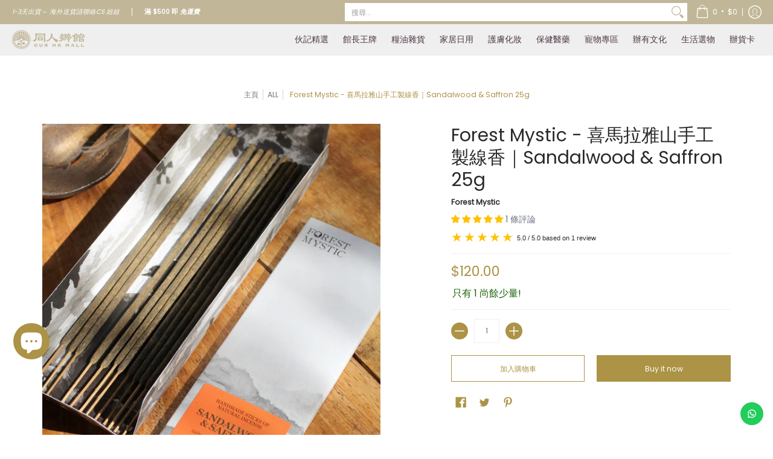

--- FILE ---
content_type: application/javascript
request_url: https://ourhkmall.com/apps/sap/1766091437/api/2/WhrLW1hbGwubXlzaG9waWZ5LmNvbQ==b3VyL.js
body_size: 64995
content:
window.tdfEventHub.TriggerEventOnce('data_app2',{"offers":{"1":{"104220":{"id":104220,"trigger":{},"product_groups":[{"type_id":2,"ids":[6853653561504]}],"message":"9折","discount":{"type_id":1,"value":10}},"123616":{"id":123616,"trigger":{},"product_groups":[{"type_id":2,"ids":[7704604704989]}],"message":"清貨!","discount":{"type_id":1,"value":30}},"124598":{"id":124598,"trigger":{},"product_groups":[{"type_id":2,"ids":[6672432496800]}],"message":"清貨!","discount":{"type_id":1,"value":48}},"125561":{"id":125561,"trigger":{},"product_groups":[{"type_id":2,"ids":[5384625488032,5573678203040,5573678235808,8847973187805,8847973220573]}],"message":"限時優惠","discount":{"type_id":1,"value":5}},"125566":{"id":125566,"trigger":{},"product_groups":[{"type_id":2,"ids":[8615157137629,8615157203165,8615157072093,8615157334237,8615157465309]}],"message":"限時優惠","discount":{"type_id":1,"value":20}},"126326":{"id":126326,"trigger":{},"product_groups":[{"type_id":2,"ids":[7994131775709]}],"message":"限時優惠","discount":{"type_id":1,"value":20}},"128060":{"id":128060,"trigger":{},"product_groups":[{"type_id":2,"ids":[8956868755677,7526745047261,7526745080029]}],"message":"限時優惠","discount":{"type_id":1,"value":5}},"130876":{"id":130876,"trigger":{},"product_groups":[{"type_id":2,"ids":[8887055188189]}],"message":"限時優惠","discount":{"type_id":2,"value":10}},"136812":{"id":136812,"trigger":{},"product_groups":[{"type_id":2,"ids":[9162994909405]}],"message":"Black Friday 限時優惠，只限今天！","discount":{"type_id":1,"value":2}},"52925":{"id":52925,"trigger":{},"product_groups":[{"type_id":2,"ids":[5805524680864]}],"message":"9折","discount":{"type_id":1,"value":10}},"55862":{"id":55862,"trigger":{},"product_groups":[{"type_id":2,"ids":[5577645949088,5577621340320,5805524680864]}],"message":"7折","discount":{"type_id":1,"value":30}},"58014":{"id":58014,"trigger":{},"product_groups":[{"type_id":2,"ids":[5827684597920]}],"message":"7折","discount":{"type_id":1,"value":30}}},"2":{"17118":{"id":17118,"trigger":{"on_checkout":true,"product_groups":[{"type_id":1}]},"message":"限時清貨優惠","is_replace":false,"display_id":1,"discount":{"type_id":0,"value":null},"product_groups":[{"type_id":2,"ids":[6672432496800,8848545874141,8848545710301,8848545611997,7538848760029,8057304776925,5573678203040,8847973187805,7994131775709,7649767391453,5539606593696,8825771983069,5980288647328,7866129318109,8887055188189,8615157072093,8615157137629,8615157203165,8615157334237,8615157465309,9203883901149,9203883868381]}]}},"3":{"97750":{"id":97750,"trigger":{},"message":"","place_id":0,"display_id":5,"product_groups":[{"type_id":2,"ids":[7891114655965],"q":1},{"type_id":3,"ids":[7704537825501,7704537891037,8953586155741,8742378733789,8742378864861,7866129645789,8953586221277,8903081591005,8868067967197,8742378832093,8336535421149,8245001519325,8742378963165,7866129776861,8722629492957,8393267151069,8742378995933,8742378897629,8039577518301,8742378930397,7704537694429,8903081525469,8953586254045,8742379094237,7704537858269,7704537727197,7866129809629,8742379159773,8742378668253,8336535388381,8336535453917,7866129907933,7866129711325,8955322695901,8722629427421,7704537661661,8742379028701,8742379127005,7976748253405,8159261917405,8742379061469,8336535322845,8336535355613,7704537759965,8742379290845,8742378766557,7866129744093],"q":1}],"discount":{"type_id":2,"value":5}}},"5":{"32060":{"id":32060,"trigger":{"product_groups":[{"type_id":2,"ids":[8943709192413]}]},"goal":0,"is_category":false,"message":"送完即止～限量供應","first_message":"買 Good Worth 指定套裝 即送 吸濕墊連掛架","discount":{"type_id":4,"value":"8381678780637"},"product_groups":[]},"33332":{"id":33332,"trigger":{"product_groups":[{"type_id":3,"ids":[8672599703773,9059607249117,9203884163293,9203884196061,8672599867613,8997882396893,8997882429661,8672600719581,8831480168669,8672600457437,8672600129757,8672599769309,8831480332509,8997882364125,8672600621277,9059607314653,8831480103133,8672600391901,8672600293597,8672599933149,8831480266973,8672600096989,8672600555741]}]},"goal":2000,"is_category":true,"message":" 仲差{amount} 就有贈品啦！","first_message":"買 CUBED 產品滿$2000 即送 B5 清華一支價值 $480","discount":{"type_id":4,"value":"8997882364125"},"product_groups":[{"type_id":3,"ids":[8672599703773,9059607249117,9203884163293,9203884196061,8672599867613,8997882396893,8997882429661,8672600719581,8831480168669,8672600457437,8672600129757,8672599769309,8831480332509,8997882364125,8672600621277,9059607314653,8831480103133,8672600391901,8672600293597,8672599933149,8831480266973,8672600096989,8672600555741]}]},"34283":{"id":34283,"trigger":{"product_groups":[{"type_id":3,"ids":[7891114655965,8672599703773,7649767555293,5384555397280,8847973220573,7704537825501,7704537891037,5539606692000,7866129318109,5384537735328,7919641723101,8875831984349,8956869542109,8784043081949,5539606593696,5384613396640,8956870492381,8477280174301,7968443138269,7665545969885,9141647835357,8729357287645,8628000587997,7596043370717,5948916170912,5827465609376,8887055220957,8818633375965,8090962198749,5744784277664,5384532820128,9045333770461,8956869771485,8871176601821,8742379028701,8265328754909,7790398996701,8956869837021,8615157334237,8158556815581,5384640135328,9210244432093,8866731491549,5986537504928,8956870525149,8210488000733,7939810164957,7736480497885,7560551432413,8956869869789,8615157465309,7769710723293,7527848640733,5827486253216,5795855859872,8956869509341,8019095683293,6749433757856,6596711481504,8866731622621,8159262081245,7452012937437,7016311062688,6841981239456,5539606855840,8742379127005,7743778488541,7452012839133,5882641219744,7976748253405,7429679612125,6907743436960,6749433790624,8956869312733,8628000882909,5744574759072,8997882429661,8159261917405,6803731480736,9010566299869,8877213909213,8742379061469,6073918095520,8956869214429,7939809509597,6073918226592,5874507415712,5744784539808,5384596258976,7722059890909,7655487209693,8729357091037,8615157137629,5744784736416,8956869411037,8694975398109,5980288647328,5802324295840,8988581626077,8956869804253,7722060120285,5834383196320,5453635059872,5384627814560,9002731307229,8875832049885,8672600719581,7985308795101,7769710526685,7735044735197,7003867611296,7939809607901,6898258084000,6068016185504,8956870066397,8628001046749,8019095748829,5384626602144,8825771917533,8210487705821,7742465769693,5839828451488,5744784375968,8995357556957,5384625750176,5384606154912,8831480168669,7931897839837,9013830484189,8828206416093,8672600457437,7827751239901,5900332138656,9119180882141,9039923871965,8019095716061,5986537472160,8956869673181,8672600129757,7655487078621,7463711867101,7452012806365,5874507448480,7704537759965,7633077108957,7560551301341,7003867676832,5948916138144,5520935780512,9162995269853,8672599769309,7939809542365,7769710887133,5744574955680,8742379290845,7596043403485,7596043337949,5384627454112,8828122431709,8742378766557,8158556881117,7810332885213,7649767391453,7003867709600,5894561562784,5384601862304,9141647966429,9141647933661,8956868952285,7866129744093,5384568307872,8988581724381,8818633539805,8291868213469,7722059792605,6882990784672,6803731382432,5744575021216,8828206514397,7808957120733,7649767653597,7016311029920,5994270359712,5805524680864,5785120997536,5384622735520,9002731241693,8956869017821,8866733129949,7463711801565,5384536293536,8956870623453,7769710624989,7525368365277,6009703301280,5764317839520,5751942119584,8944313630941,8090962264285,5744575086752,5384626471072,5384576139424,8628000686301,7769710461149,7741496131805,8916541341917,8831480332509,8210488328413,5384556871840,5384535965856,9045333704925,8598859448541,7730143625437,6907743502496,5986537406624,8916541407453,5834383098016,5795855990944,8956869378269,8628001636573,7722060382429,6907744157856,5998894907552,5874507382944,5384581152928,5384569684128,5986537439392,5827684597920,5467064008864,5384536064160,8956870557917,7735044341981,5384536260768,8997882364125,8953586155741,8672600621277,7722060185821,6841981304992,5986537111712,5900332007584,5651920224416,8956869476573,5467063287968,8847973187805,8275806650589,8085228781789,7704537989341,6073918193824,5384607236256,8742378733789,7735044702429,8956870361309,8956868755677,8916541210845,8628001767645,8598859546845,8275806585053,5744784638112,5744784474272,9045333606621,8742378864861,5795856056480,5453634502816,5384562278560,9005836665053,8828206186717,7722060153053,7616000229597,7449891668189,5894561628320,5384602878112,8848545284317,7735044571357,8628001308893,5785120374944,5384640004256,6907743142048,5894561497248,5882641186976,8368002695389,7866129645789,5998894973088,5744784212128,5570904195232,9059607314653,5882641416352,5744575381664,8237283836125,6907744256160,6841981141152,5894561530016,5882641383584,9119180914909,9045333475549,8943709192413,8628001243357,7808957153501,6672432496800,8988581560541,8615157203165,8210488656093,6009703170208,5453634142368,9141647999197,8383591350493,5764317905056,9045333377245,8956869443805,7596043469021,7452012708061,5384581546144,8953586221277,8916541472989,8903081591005,7994131710173,7722060054749,5577645949088,5443689906336,9045333803229,8868067967197,8828206285021,7790398832861,7490741174493,6630966165664,9086404231389,8866731196637,8831480103133,8383590564061,7961892487389,7939809444061,7897907724509,7655487307997,5384606220448,8742378832093,8325207687389,7769710854365,6907743207584,5744784769184,5539606986912,8159261950173,8039577485533,7939809214685,5539606921376,8988581855453,8828122366173,8245001519325,8237283803357,7939809312989,7736837636317,6853653561504,5986537341088,5839828385952,5744784834720,5384626634912,8742378963165,7722059759837,7429679513821,5573678203040,9002731569373,8848545710301,7866129776861,7722060021981,5744784146592,8729357189341,7919641755869,7722060349661,7463711768797,5882641449120,5539606724768,5384626733216,9119180947677,8866730967261,8809136423133,8672600391901,7722021126365,7534514634973,7016310964384,8694975299805,6009702940832,5577759817888,5384630272160,5384582430880,5384533639328,8956870426845,8672600293597,8353700380893,8158556913885,5920131711136,5874507219104,8818633670877,8722629492957,7769710559453,8672599933149,8393267151069,7463711736029,5539606954144,5384568537248,9090653946077,7560551563485,7003867644064,5573678235808,9141647802589,8916541309149,8831480266973,8210488459485,5900331778208,5453635158176,5986537373856,5915388903584,5539606888608,8988581757149,8742378995933,8729357156573,5894561464480,8847973253341,8672600096989,7526745047261,6068016152736,6717062611104,8742378897629,8039577518301,7981415366877,7655487144157,7439294103773,8956869738717,8742378930397,8729357222109,8672600555741,9002731274461,8628001538269,7429679481053,8436604928221,7526745080029,6995699007648,6841981173920,6769951441056,5384625488032,8828206219485,7912909930717,7769710821597,5577621340320,7919641624797,6907744059552,6807011983520,5693666885792,8628001374429,8916541243613,8874967957725,8628000948445,7722060284125,7722059694301,6898258149536,5744574922912,5384531509408,9045333672157,8598859481309,7961892454621,9045333541085,8956870263005,8866732966109,7769710756061,6907743994016,5744575316128,7931897905373,7847773929693,5948916072608,5744574333088,7704537694429,5744574890144,5384560541856,8866733687005,8848545251549,7722060251357,8988581789917,8903081525469,8291901440221,8004688576733,7994131775709,7929231900893,7891114885341,7452012904669,5795855335584,5427330351264,8956869181661,7939810001117,5667965730976,5539606560928,5384630468768,8615157072093,5961176809632,5744784572576,8956869050589,8887055188189,6722625962144,6009703366816,9059607249117,8866734080221,8848545448157,6009703235744,8953586254045,8866731327709,8848545349853,8742379094237,8563665043677,7866129481949,7735044440285,7665786683613,9141157920989,8193174372573,5839828418720,8828122464477,7704604704989,6068016119968,8828122300637,7939809280221,9203884163293,9045333508317,8848545611997,7704537858269,7704537727197,5384634728608,5384616083616,5384577417376,5384561000608,9203884196061,8995357524189,7866129809629,7438059897053,5384615985312,8956870394077,8956869640413,8828206350557,8809136324829,8742379159773,8672599867613,7690759110877,7003867742368,5384613167264,5384560672928,8956870459613,8828206252253,8201068806365,7941745770717,7931898003677,7429680234717,5961106882720,8916541145309,8828206547165,8628001439965,8057304776925,7931897872605,7769710493917,7735044538589,8742378668253,8399313797341,8210488623325,7735005970653,7665786618077,6073918161056,5961176776864,5384535998624,8848545874141,5795855925408,9045333311709,8916541440221,8818633310429,7665786519773,9141157888221,8866732114141,7866129907933,9010566365405,7743778455773,9010566332637,8847973286109,7866129711325,7743778521309,7722059825373,7596043436253,7030998827168,6841981403296,5874507317408,5384532852896,8988581527773,8955322695901,8598859383005,8381678780637,8050739314909,7735044505821,5882641318048,8210488492253,5882641252512,5795855270048,9141647868125,9045333442781,8997882396893,8956869607645,8722629427421,8628001603805,8383590596829,7769710657757,8694975201501,7931897970909,7704537661661,7538848760029,7439294333149,7429680103645,5795855564960,8825771983069,7827751502045,7452012740829,6743086923936]}]},"goal":599,"is_category":true,"message":"送完即止～限量供應","first_message":"滿$599 即送 韓國Himena 人蔘貼","discount":{"type_id":4,"value":"7981415366877"},"product_groups":[{"type_id":3,"ids":[7891114655965,8672599703773,7649767555293,5384555397280,8847973220573,7704537825501,7704537891037,5539606692000,7866129318109,5384537735328,7919641723101,8875831984349,8956869542109,8784043081949,5539606593696,5384613396640,8956870492381,8477280174301,7968443138269,7665545969885,9141647835357,8729357287645,8628000587997,7596043370717,5948916170912,5827465609376,8887055220957,8818633375965,8090962198749,5744784277664,5384532820128,9045333770461,8956869771485,8871176601821,8742379028701,8265328754909,7790398996701,8956869837021,8615157334237,8158556815581,5384640135328,9210244432093,8866731491549,5986537504928,8956870525149,8210488000733,7939810164957,7736480497885,7560551432413,8956869869789,8615157465309,7769710723293,7527848640733,5827486253216,5795855859872,8956869509341,8019095683293,6749433757856,6596711481504,8866731622621,8159262081245,7452012937437,7016311062688,6841981239456,5539606855840,8742379127005,7743778488541,7452012839133,5882641219744,7976748253405,7429679612125,6907743436960,6749433790624,8956869312733,8628000882909,5744574759072,8997882429661,8159261917405,6803731480736,9010566299869,8877213909213,8742379061469,6073918095520,8956869214429,7939809509597,6073918226592,5874507415712,5744784539808,5384596258976,7722059890909,7655487209693,8729357091037,8615157137629,5744784736416,8956869411037,8694975398109,5980288647328,5802324295840,8988581626077,8956869804253,7722060120285,5834383196320,5453635059872,5384627814560,9002731307229,8875832049885,8672600719581,7985308795101,7769710526685,7735044735197,7003867611296,7939809607901,6898258084000,6068016185504,8956870066397,8628001046749,8019095748829,5384626602144,8825771917533,8210487705821,7742465769693,5839828451488,5744784375968,8995357556957,5384625750176,5384606154912,8831480168669,7931897839837,9013830484189,8828206416093,8672600457437,7827751239901,5900332138656,9119180882141,9039923871965,8019095716061,5986537472160,8956869673181,8672600129757,7655487078621,7463711867101,7452012806365,5874507448480,7704537759965,7633077108957,7560551301341,7003867676832,5948916138144,5520935780512,9162995269853,8672599769309,7939809542365,7769710887133,5744574955680,8742379290845,7596043403485,7596043337949,5384627454112,8828122431709,8742378766557,8158556881117,7810332885213,7649767391453,7003867709600,5894561562784,5384601862304,9141647966429,9141647933661,8956868952285,7866129744093,5384568307872,8988581724381,8818633539805,8291868213469,7722059792605,6882990784672,6803731382432,5744575021216,8828206514397,7808957120733,7649767653597,7016311029920,5994270359712,5805524680864,5785120997536,5384622735520,9002731241693,8956869017821,8866733129949,7463711801565,5384536293536,8956870623453,7769710624989,7525368365277,6009703301280,5764317839520,5751942119584,8944313630941,8090962264285,5744575086752,5384626471072,5384576139424,8628000686301,7769710461149,7741496131805,8916541341917,8831480332509,8210488328413,5384556871840,5384535965856,9045333704925,8598859448541,7730143625437,6907743502496,5986537406624,8916541407453,5834383098016,5795855990944,8956869378269,8628001636573,7722060382429,6907744157856,5998894907552,5874507382944,5384581152928,5384569684128,5986537439392,5827684597920,5467064008864,5384536064160,8956870557917,7735044341981,5384536260768,8997882364125,8953586155741,8672600621277,7722060185821,6841981304992,5986537111712,5900332007584,5651920224416,8956869476573,5467063287968,8847973187805,8275806650589,8085228781789,7704537989341,6073918193824,5384607236256,8742378733789,7735044702429,8956870361309,8956868755677,8916541210845,8628001767645,8598859546845,8275806585053,5744784638112,5744784474272,9045333606621,8742378864861,5795856056480,5453634502816,5384562278560,9005836665053,8828206186717,7722060153053,7616000229597,7449891668189,5894561628320,5384602878112,8848545284317,7735044571357,8628001308893,5785120374944,5384640004256,6907743142048,5894561497248,5882641186976,8368002695389,7866129645789,5998894973088,5744784212128,5570904195232,9059607314653,5882641416352,5744575381664,8237283836125,6907744256160,6841981141152,5894561530016,5882641383584,9119180914909,9045333475549,8943709192413,8628001243357,7808957153501,6672432496800,8988581560541,8615157203165,8210488656093,6009703170208,5453634142368,9141647999197,8383591350493,5764317905056,9045333377245,8956869443805,7596043469021,7452012708061,5384581546144,8953586221277,8916541472989,8903081591005,7994131710173,7722060054749,5577645949088,5443689906336,9045333803229,8868067967197,8828206285021,7790398832861,7490741174493,6630966165664,9086404231389,8866731196637,8831480103133,8383590564061,7961892487389,7939809444061,7897907724509,7655487307997,5384606220448,8742378832093,8325207687389,7769710854365,6907743207584,5744784769184,5539606986912,8159261950173,8039577485533,7939809214685,5539606921376,8988581855453,8828122366173,8245001519325,8237283803357,7939809312989,7736837636317,6853653561504,5986537341088,5839828385952,5744784834720,5384626634912,8742378963165,7722059759837,7429679513821,5573678203040,9002731569373,8848545710301,7866129776861,7722060021981,5744784146592,8729357189341,7919641755869,7722060349661,7463711768797,5882641449120,5539606724768,5384626733216,9119180947677,8866730967261,8809136423133,8672600391901,7722021126365,7534514634973,7016310964384,8694975299805,6009702940832,5577759817888,5384630272160,5384582430880,5384533639328,8956870426845,8672600293597,8353700380893,8158556913885,5920131711136,5874507219104,8818633670877,8722629492957,7769710559453,8672599933149,8393267151069,7463711736029,5539606954144,5384568537248,9090653946077,7560551563485,7003867644064,5573678235808,9141647802589,8916541309149,8831480266973,8210488459485,5900331778208,5453635158176,5986537373856,5915388903584,5539606888608,8988581757149,8742378995933,8729357156573,5894561464480,8847973253341,8672600096989,7526745047261,6068016152736,6717062611104,8742378897629,8039577518301,7981415366877,7655487144157,7439294103773,8956869738717,8742378930397,8729357222109,8672600555741,9002731274461,8628001538269,7429679481053,8436604928221,7526745080029,6995699007648,6841981173920,6769951441056,5384625488032,8828206219485,7912909930717,7769710821597,5577621340320,7919641624797,6907744059552,6807011983520,5693666885792,8628001374429,8916541243613,8874967957725,8628000948445,7722060284125,7722059694301,6898258149536,5744574922912,5384531509408,9045333672157,8598859481309,7961892454621,9045333541085,8956870263005,8866732966109,7769710756061,6907743994016,5744575316128,7931897905373,7847773929693,5948916072608,5744574333088,7704537694429,5744574890144,5384560541856,8866733687005,8848545251549,7722060251357,8988581789917,8903081525469,8291901440221,8004688576733,7994131775709,7929231900893,7891114885341,7452012904669,5795855335584,5427330351264,8956869181661,7939810001117,5667965730976,5539606560928,5384630468768,8615157072093,5961176809632,5744784572576,8956869050589,8887055188189,6722625962144,6009703366816,9059607249117,8866734080221,8848545448157,6009703235744,8953586254045,8866731327709,8848545349853,8742379094237,8563665043677,7866129481949,7735044440285,7665786683613,9141157920989,8193174372573,5839828418720,8828122464477,7704604704989,6068016119968,8828122300637,7939809280221,9203884163293,9045333508317,8848545611997,7704537858269,7704537727197,5384634728608,5384616083616,5384577417376,5384561000608,9203884196061,8995357524189,7866129809629,7438059897053,5384615985312,8956870394077,8956869640413,8828206350557,8809136324829,8742379159773,8672599867613,7690759110877,7003867742368,5384613167264,5384560672928,8956870459613,8828206252253,8201068806365,7941745770717,7931898003677,7429680234717,5961106882720,8916541145309,8828206547165,8628001439965,8057304776925,7931897872605,7769710493917,7735044538589,8742378668253,8399313797341,8210488623325,7735005970653,7665786618077,6073918161056,5961176776864,5384535998624,8848545874141,5795855925408,9045333311709,8916541440221,8818633310429,7665786519773,9141157888221,8866732114141,7866129907933,9010566365405,7743778455773,9010566332637,8847973286109,7866129711325,7743778521309,7722059825373,7596043436253,7030998827168,6841981403296,5874507317408,5384532852896,8988581527773,8955322695901,8598859383005,8381678780637,8050739314909,7735044505821,5882641318048,8210488492253,5882641252512,5795855270048,9141647868125,9045333442781,8997882396893,8956869607645,8722629427421,8628001603805,8383590596829,7769710657757,8694975201501,7931897970909,7704537661661,7538848760029,7439294333149,7429680103645,5795855564960,8825771983069,7827751502045,7452012740829,6743086923936]}]},"34781":{"id":34781,"trigger":{"product_groups":[{"type_id":3,"ids":[7891114655965,8672599703773,7649767555293,5384555397280,8847973220573,7704537825501,7704537891037,5539606692000,7866129318109,5384537735328,7919641723101,8875831984349,9045333704925,8598859448541,7730143625437,6907743502496,5986537406624,8916541407453,5834383098016,5795855990944,8956869378269,8628001636573,7722060382429,6907744157856,5998894907552,5874507382944,5384581152928,5384569684128,5986537439392,5827684597920,5467064008864,5384536064160,8956870557917,7735044341981,5384536260768,8997882364125,8953586155741,8672600621277,7722060185821,6841981304992,5986537111712,5900332007584,5651920224416,8956869476573,5467063287968,8847973187805,8275806650589,8085228781789,7704537989341,6073918193824,5384607236256,8742378733789,7735044702429,8956870361309,8956868755677,8916541210845,8628001767645,8598859546845,8275806585053,5744784638112,5744784474272,9045333606621,8742378864861,5795856056480,5453634502816,5384562278560,9005836665053,8828206186717,7722060153053,7616000229597,7449891668189,5894561628320,5384602878112,8848545284317,7735044571357,8628001308893,5785120374944,5384640004256,6907743142048,5894561497248,5882641186976,8368002695389,7866129645789,5998894973088,5744784212128,5570904195232,9059607314653,5882641416352,5744575381664,8237283836125,6907744256160,6841981141152,5894561530016,5882641383584,9119180914909,9045333475549,8943709192413,8628001243357,7808957153501,6672432496800,8988581560541,8615157203165,8210488656093,6009703170208,5453634142368,9141647999197,8383591350493,5764317905056,9045333377245,8956869443805,7596043469021,7452012708061,5384581546144,8953586221277,8916541472989,8903081591005,7994131710173,7722060054749,5577645949088,5443689906336,9045333803229,8868067967197,8828206285021,7790398832861,7490741174493,6630966165664,9086404231389,8866731196637,8831480103133,8383590564061,7961892487389,7939809444061,7897907724509,7655487307997,5384606220448,8742378832093,8325207687389,7769710854365,6907743207584,5744784769184,5539606986912,8159261950173,8039577485533,7939809214685,5539606921376,8988581855453,8828122366173,8245001519325,8237283803357,7939809312989,7736837636317,6853653561504,5986537341088,5839828385952,5744784834720,5384626634912,8742378963165,7722059759837,7429679513821,5573678203040,9002731569373,8848545710301,7866129776861,7722060021981,5744784146592,8729357189341,7919641755869,7722060349661,7463711768797,5882641449120,5539606724768,5384626733216,9119180947677,8866730967261,8809136423133,8672600391901,7722021126365,7534514634973,7016310964384,8694975299805,6009702940832,5577759817888,5384630272160,5384582430880,5384533639328,8956870426845,8672600293597,8353700380893,8158556913885,5920131711136,5874507219104,8818633670877,8722629492957,7769710559453,8672599933149,8393267151069,7463711736029,5539606954144,5384568537248,9090653946077,7560551563485,7003867644064,5573678235808,9141647802589,8916541309149,8831480266973,8210488459485,5900331778208,5453635158176,5986537373856,5915388903584,5539606888608,8988581757149,8742378995933,8729357156573,5894561464480,8847973253341,8672600096989,7526745047261,6068016152736,6717062611104,8742378897629,8039577518301,7981415366877,7655487144157,7439294103773,8956869738717,8742378930397,8729357222109,8672600555741,9002731274461,8628001538269,7429679481053,8436604928221,7526745080029,6995699007648,6841981173920,6769951441056,5384625488032,8828206219485,7912909930717,7769710821597,5577621340320,7919641624797,6907744059552,6807011983520,5693666885792,8628001374429,8916541243613,8874967957725,8628000948445,7722060284125,7722059694301,6898258149536,5744574922912,5384531509408,9045333672157,8598859481309,7961892454621,9045333541085,8956870263005,8866732966109,7769710756061,6907743994016,5744575316128,7931897905373,7847773929693,5948916072608,5744574333088,7704537694429,5744574890144,5384560541856,8866733687005,8848545251549,7722060251357,8988581789917,8903081525469,8291901440221,8004688576733,7994131775709,7929231900893,7891114885341,7452012904669,5795855335584,5427330351264,8956869181661,7939810001117,5667965730976,5539606560928,5384630468768,8615157072093,5961176809632,5744784572576,8956869050589,8887055188189,6722625962144,6009703366816,9059607249117,8866734080221,8848545448157,6009703235744,8953586254045,8866731327709,8848545349853,8742379094237,8563665043677,7866129481949,7735044440285,7665786683613,9141157920989,8193174372573,5839828418720,8828122464477,7704604704989,6068016119968,8828122300637,7939809280221,9203884163293,9045333508317,8848545611997,7704537858269,7704537727197,5384634728608,5384616083616,5384577417376,5384561000608,9203884196061,8995357524189,7866129809629,7438059897053,5384615985312,8956870394077,8956869640413,8828206350557,8809136324829,8742379159773,8672599867613,7690759110877,7003867742368,5384613167264,5384560672928,8956870459613,8828206252253,8201068806365,7941745770717,7931898003677,7429680234717,5961106882720,8916541145309,8828206547165,8628001439965,8057304776925,7931897872605,7769710493917,7735044538589,8742378668253,8399313797341,8210488623325,7735005970653,7665786618077,6073918161056,5961176776864,5384535998624,8848545874141,5795855925408,9045333311709,8916541440221,8818633310429,7665786519773,9141157888221,8866732114141,7866129907933,9010566365405,7743778455773,9010566332637,8847973286109,7866129711325,7743778521309,7722059825373,7596043436253,7030998827168,6841981403296,5874507317408,5384532852896,8988581527773,8955322695901,8598859383005,8381678780637,8050739314909,7735044505821,5882641318048,8210488492253,5882641252512,5795855270048,9141647868125,9045333442781,8997882396893,8956869607645,8722629427421,8628001603805,8383590596829,7769710657757,8694975201501,7931897970909,7704537661661,7538848760029,7439294333149,7429680103645,5795855564960,8825771983069,7827751502045,7452012740829,6743086923936,8956869542109,8784043081949,5539606593696,5384613396640,8956870492381,8477280174301,7968443138269,7665545969885,9141647835357,8729357287645,8628000587997,7596043370717,5948916170912,5827465609376,8887055220957,8818633375965,8090962198749,5744784277664,5384532820128,9045333770461,8956869771485,8871176601821,8742379028701,8265328754909,7790398996701,8956869837021,8615157334237,8158556815581,5384640135328,9210244432093,8866731491549,5986537504928,8956870525149,8210488000733,7939810164957,7736480497885,7560551432413,8956869869789,8615157465309,7769710723293,7527848640733,5827486253216,5795855859872,8956869509341,8019095683293,6749433757856,6596711481504,8866731622621,8159262081245,7452012937437,7016311062688,6841981239456,5539606855840,8742379127005,7743778488541,7452012839133,5882641219744,7976748253405,7429679612125,6907743436960,6749433790624,8956869312733,8628000882909,5744574759072,8997882429661,8159261917405,6803731480736,9010566299869,8877213909213,8742379061469,6073918095520,8956869214429,7939809509597,6073918226592,5874507415712,5744784539808,5384596258976,7722059890909,7655487209693,8729357091037,8615157137629,5744784736416,8956869411037,8694975398109,5980288647328,5802324295840,8988581626077,8956869804253,7722060120285,5834383196320,5453635059872,5384627814560,9002731307229,8875832049885,8672600719581,7985308795101,7769710526685,7735044735197,7003867611296,7939809607901,6898258084000,6068016185504,8956870066397,8628001046749,8019095748829,5384626602144,8825771917533,8210487705821,7742465769693,5839828451488,5744784375968,8995357556957,5384625750176,5384606154912,8831480168669,7931897839837,9013830484189,8828206416093,8672600457437,7827751239901,5900332138656,9119180882141,9039923871965,8019095716061,5986537472160,8956869673181,8672600129757,7655487078621,7463711867101,7452012806365,5874507448480,7704537759965,7633077108957,7560551301341,7003867676832,5948916138144,5520935780512,9162995269853,8672599769309,7939809542365,7769710887133,5744574955680,8742379290845,7596043403485,7596043337949,5384627454112,8828122431709,8742378766557,8158556881117,7810332885213,7649767391453,7003867709600,5894561562784,5384601862304,9141647966429,9141647933661,8956868952285,7866129744093,5384568307872,8988581724381,8818633539805,8291868213469,7722059792605,6882990784672,6803731382432,5744575021216,8828206514397,7808957120733,7649767653597,7016311029920,5994270359712,5805524680864,5785120997536,5384622735520,9002731241693,8956869017821,8866733129949,7463711801565,5384536293536,8956870623453,7769710624989,7525368365277,6009703301280,5764317839520,5751942119584,8944313630941,8090962264285,5744575086752,5384626471072,5384576139424,8628000686301,7769710461149,7741496131805,8916541341917,8831480332509,8210488328413,5384556871840,5384535965856]}]},"goal":799,"is_category":false,"message":"送完即止～限量供應","first_message":"滿$799 即送 Kose - 爆彈保濕修護面膜 7片","discount":{"type_id":4,"value":"7866129318109"},"product_groups":[]},"34817":{"id":34817,"trigger":{"product_groups":[{"type_id":3,"ids":[7891114655965,8672599703773,7649767555293,5384555397280,8847973220573,7704537825501,7704537891037,5539606692000,7866129318109,5384537735328,7919641723101,8875831984349,9010566299869,8877213909213,8742379061469,6073918095520,8956869214429,7939809509597,6073918226592,5874507415712,5744784539808,5384596258976,7722059890909,7655487209693,8729357091037,8615157137629,5744784736416,8956869411037,8694975398109,5980288647328,5802324295840,8988581626077,8956869804253,7722060120285,5834383196320,5453635059872,5384627814560,7735044735197,9002731307229,8875832049885,8672600719581,7985308795101,7769710526685,7003867611296,7939809607901,6898258084000,6068016185504,8956870066397,8628001046749,8019095748829,5384626602144,8825771917533,8210487705821,7742465769693,5839828451488,5744784375968,8995357556957,5384625750176,5384606154912,8831480168669,7931897839837,9013830484189,8828206416093,8672600457437,7827751239901,5900332138656,9119180882141,9039923871965,8019095716061,5986537472160,8956869673181,8672600129757,7655487078621,7463711867101,7452012806365,5874507448480,7704537759965,7633077108957,7560551301341,7003867676832,5948916138144,5520935780512,9162995269853,8672599769309,7939809542365,7769710887133,5744574955680,8742379290845,7596043403485,7596043337949,5384627454112,8828122431709,8742378766557,8158556881117,7810332885213,7649767391453,7003867709600,5894561562784,5384601862304,9141647966429,9141647933661,8956868952285,7866129744093,5384568307872,6803731382432,8988581724381,8818633539805,8291868213469,7722059792605,6882990784672,5744575021216,5805524680864,8828206514397,7808957120733,7649767653597,7016311029920,5994270359712,5785120997536,5384622735520,9002731241693,8956869017821,8866733129949,7463711801565,5384536293536,8956870623453,7769710624989,7525368365277,6009703301280,5764317839520,5751942119584,8944313630941,8090962264285,5744575086752,5384626471072,5384576139424,8628000686301,7769710461149,7741496131805,8916541341917,8831480332509,8210488328413,5384556871840,5384535965856,9045333704925,8598859448541,7730143625437,6907743502496,5986537406624,8916541407453,5834383098016,5795855990944,5874507382944,8956869378269,8628001636573,7722060382429,6907744157856,5998894907552,5384581152928,5384569684128,5986537439392,5827684597920,5467064008864,5384536064160,8956870557917,7735044341981,5384536260768,5651920224416,8997882364125,8953586155741,8672600621277,7722060185821,6841981304992,5986537111712,5900332007584,8956869476573,5467063287968,7704537989341,8847973187805,8275806650589,8085228781789,6073918193824,5384607236256,8742378733789,7735044702429,5744784474272,8956870361309,8956868755677,8916541210845,8628001767645,8598859546845,8275806585053,5744784638112,9045333606621,8742378864861,5795856056480,5453634502816,5384562278560,9005836665053,8828206186717,7722060153053,7616000229597,7449891668189,5894561628320,5384602878112,8848545284317,7735044571357,8628001308893,5785120374944,5384640004256,6907743142048,5894561497248,5882641186976,8368002695389,7866129645789,5998894973088,5744784212128,5570904195232,9059607314653,5882641416352,5744575381664,8237283836125,6907744256160,6841981141152,5894561530016,5882641383584,6672432496800,9119180914909,9045333475549,8943709192413,8628001243357,7808957153501,8988581560541,8615157203165,8210488656093,6009703170208,5453634142368,9141647999197,8383591350493,5764317905056,9045333377245,8956869443805,7596043469021,7452012708061,5384581546144,5577645949088,8953586221277,8916541472989,8903081591005,7994131710173,7722060054749,5443689906336,6630966165664,9045333803229,8868067967197,8828206285021,7790398832861,7490741174493,7897907724509,9086404231389,8866731196637,8831480103133,8383590564061,7961892487389,7939809444061,7655487307997,5384606220448,8742378832093,8325207687389,7769710854365,6907743207584,5744784769184,5539606986912,8159261950173,8039577485533,7939809214685,5539606921376,6853653561504,8988581855453,8828122366173,8245001519325,8237283803357,7939809312989,7736837636317,5986537341088,5839828385952,5744784834720,5384626634912,8742378963165,7722059759837,7429679513821,5573678203040,9002731569373,8848545710301,7866129776861,7722060021981,5744784146592,5539606724768,8729357189341,7919641755869,7722060349661,7463711768797,5882641449120,5384626733216,7534514634973,9119180947677,8866730967261,8809136423133,8672600391901,7722021126365,7016310964384,5384582430880,8694975299805,6009702940832,5577759817888,5384630272160,5384533639328,8956870426845,8672600293597,8353700380893,8158556913885,5920131711136,5874507219104,8818633670877,8722629492957,7769710559453,8672599933149,8393267151069,7463711736029,5539606954144,5384568537248,9090653946077,7560551563485,7003867644064,5573678235808,9141647802589,8916541309149,8831480266973,8210488459485,5900331778208,5453635158176,5986537373856,5915388903584,5539606888608,5894561464480,8988581757149,8742378995933,8729357156573,8847973253341,8672600096989,7526745047261,6068016152736,6717062611104,8742378897629,8039577518301,7981415366877,7655487144157,7439294103773,8956869738717,8742378930397,8729357222109,8672600555741,9002731274461,8628001538269,7429679481053,8436604928221,7526745080029,6995699007648,6841981173920,6769951441056,5384625488032,8828206219485,7912909930717,7769710821597,5577621340320,7919641624797,6907744059552,6807011983520,5693666885792,8628001374429,5744574922912,8916541243613,8874967957725,8628000948445,7722060284125,7722059694301,6898258149536,5384531509408,9045333672157,8598859481309,7961892454621,9045333541085,8956870263005,8866732966109,7769710756061,6907743994016,5744575316128,7931897905373,7847773929693,5948916072608,5744574333088,7704537694429,5744574890144,5384560541856,8866733687005,8848545251549,7722060251357,7891114885341,8988581789917,8903081525469,8291901440221,8004688576733,7994131775709,7929231900893,7452012904669,5795855335584,5427330351264,8956869181661,7939810001117,5667965730976,5539606560928,5384630468768,8615157072093,5961176809632,5744784572576,8956869050589,8887055188189,6722625962144,6009703366816,9059607249117,8866734080221,8848545448157,6009703235744,7735044440285,8953586254045,8866731327709,8848545349853,8742379094237,8563665043677,7866129481949,7665786683613,9141157920989,8193174372573,5839828418720,8828122464477,7704604704989,6068016119968,8828122300637,7939809280221,5384616083616,9203884163293,9045333508317,8848545611997,7704537858269,7704537727197,5384634728608,5384577417376,5384561000608,9203884196061,8995357524189,7866129809629,7438059897053,5384615985312,7690759110877,8956870394077,8956869640413,8828206350557,8809136324829,8742379159773,8672599867613,7003867742368,5384613167264,5384560672928,8956870459613,8828206252253,8201068806365,7941745770717,7931898003677,7429680234717,5961106882720,8916541145309,8828206547165,8628001439965,8057304776925,7931897872605,7769710493917,7735044538589,5961176776864,8742378668253,8399313797341,8210488623325,7735005970653,7665786618077,6073918161056,5384535998624,8848545874141,5795855925408,9045333311709,8916541440221,8818633310429,7665786519773,9141157888221,8866732114141,7866129907933,9010566365405,7743778455773,6841981403296,9010566332637,8847973286109,7866129711325,7743778521309,7722059825373,7596043436253,7030998827168,5874507317408,5384532852896,8988581527773,8955322695901,8598859383005,8381678780637,8050739314909,7735044505821,5882641318048,8210488492253,5882641252512,5795855270048,7769710657757,9141647868125,9045333442781,8997882396893,8956869607645,8722629427421,8628001603805,8383590596829,8694975201501,7931897970909,7704537661661,7538848760029,7439294333149,7429680103645,5795855564960,8825771983069,7827751502045,7452012740829,6743086923936,8956869542109,8784043081949,5539606593696,5384613396640,8956870492381,8477280174301,7968443138269,7665545969885,5827465609376,9141647835357,8729357287645,8628000587997,7596043370717,5948916170912,8887055220957,8818633375965,8090962198749,5744784277664,5384532820128,7790398996701,9045333770461,8956869771485,8871176601821,8742379028701,8265328754909,8956869837021,8615157334237,8158556815581,5384640135328,9210244432093,8866731491549,5986537504928,8956870525149,8210488000733,7939810164957,7736480497885,7560551432413,7527848640733,8956869869789,8615157465309,7769710723293,5827486253216,5795855859872,8956869509341,8019095683293,6749433757856,6596711481504,8866731622621,8159262081245,7452012937437,7016311062688,6841981239456,5539606855840,8742379127005,7743778488541,7452012839133,5882641219744,7976748253405,7429679612125,6907743436960,6749433790624,8956869312733,8628000882909,5744574759072,8997882429661,8159261917405,6803731480736]}]},"goal":1099,"is_category":false,"message":"滿$1099 即送 Pipper Standard 寵物友善拖地水","first_message":"滿$1099 即送 Pipper Standard 寵物友善拖地水","discount":{"type_id":4,"value":"7704537661661"},"product_groups":[]}},"7":{"23002":{"id":23002,"trigger":{},"apply_num":1,"display_id":2,"message":"Da Dolce 買10送2 優惠","mtv_message":"Da Dolce 買10送2 優惠","more_products":false,"product_groups":[{"type_id":2,"ids":[5693668589728]}],"discount":{"type_id":5,"value":{"levels":[{"discount":{"is_premium":false,"pvids":{},"type_id":4,"value":"5693668589728"},"quantity":10},{"discount":{"is_premium":false,"pvids":{},"type_id":4,"value":"5693668589728"},"quantity":10},{"discount":{"is_premium":false,"pvids":{},"type_id":4,"value":"5693668589728"},"quantity":20},{"discount":{"is_premium":false,"pvids":{},"type_id":4,"value":"5693668589728"},"quantity":20},{"discount":{"is_premium":false,"pvids":{},"type_id":4,"value":"5693668589728"},"quantity":20},{"discount":{"is_premium":false,"pvids":{},"type_id":4,"value":"5693668589728"},"quantity":20}]}}},"30913":{"id":30913,"trigger":{"label":"Special Offer"},"apply_num":0,"message":"由於運費成本上漲，購買2SET(4條)以上卷紙，可購買原箱卷紙，謝謝！","mtv_message":"","more_products":false,"product_groups":[{"type_id":2,"ids":[8291868213469]}],"discount":{"type_id":5,"value":{"levels":[{"discount":{"is_premium":false,"type_id":7,"value":70},"quantity":1},{"discount":{"is_premium":false,"type_id":7,"value":70},"quantity":2},{"discount":{"is_premium":false,"type_id":7,"value":86.67},"quantity":3},{"discount":{"is_premium":false,"type_id":7,"value":86.67},"quantity":4},{"discount":{"is_premium":false,"type_id":7,"value":86.67},"quantity":5},{"discount":{"is_premium":false,"type_id":7,"value":86.67},"quantity":6}]}}},"31444":{"id":31444,"trigger":{},"apply_num":1,"display_id":1,"message":"任選2支即享9折","mtv_message":"買多 {quantity} 支，即享 {discount}","more_products":false,"product_groups":[{"type_id":3,"ids":[7939810001117,7939809280221,9010566365405,9010566332637,7939810164957,9010566299869,7939809509597,5980288647328,7939809607901,9119180882141,7939809542365,5894561562784,7449891668189,5894561628320,5894561497248,5894561530016,9119180914909,7939809444061,7939809214685,7939809312989,9119180947677,5894561464480]}],"discount":{"type_id":5,"value":{"levels":[{"discount":{"type_id":1,"value":10},"quantity":2}]}}},"32708":{"id":32708,"trigger":{},"apply_num":1,"display_id":1,"message":"Pipper Std 系列2件88折","mtv_message":"仲差 {quantity} 件就有88折","more_products":false,"product_groups":[{"type_id":2,"ids":[7704537694429,7866129645789,7704537661661,7976748253405,7704537825501,7866129776861,7866129744093,7866129907933,7866129809629,7866129711325,8039577518301,8245001519325,8393267151069,8722629492957,8722629427421,8868067967197,7704537727197,7704537759965,7704537858269,7704537891037,8953586254045,8953586221277,8953586155741]}],"discount":{"type_id":5,"value":{"levels":[{"discount":{"type_id":1,"value":12},"quantity":2}]}}},"40580":{"id":40580,"trigger":{},"apply_num":1,"display_id":1,"message":"新品試飲 2件95折","mtv_message":"仲差 {quantity} 件就有95折","more_products":false,"product_groups":[{"type_id":2,"ids":[8866731491549,8866732114141,8866734080221,8866732966109,8866733129949,8866731327709,8866731622621,8866730967261,8866731196637,8866733687005]}],"discount":{"type_id":5,"value":{"levels":[{"discount":{"type_id":1,"value":5},"quantity":2}]}}},"42842":{"id":42842,"trigger":{},"apply_num":1,"display_id":1,"message":"任選2支即享9折","mtv_message":"買多 {quantity} 支，即享 {discount}","more_products":false,"product_groups":[{"type_id":2,"ids":[8956868952285,5384568307872,5384536064160,8956870557917,8956870525149,8956870492381,8956870623453]}],"discount":{"type_id":5,"value":{"levels":[{"discount":{"type_id":1,"value":10},"quantity":2}]}}},"42879":{"id":42879,"trigger":{},"apply_num":0,"display_id":1,"message":"買一送一","mtv_message":"買一送一","more_products":false,"product_groups":[{"type_id":2,"ids":[7704537858269]}],"discount":{"type_id":5,"value":{"levels":[{"discount":{"pvids":{},"type_id":4,"value":"7704537858269"},"quantity":1}]}}},"42894":{"id":42894,"trigger":{},"apply_num":1,"display_id":1,"message":"買 2 送 2 ","mtv_message":"買 2 送 2 ","more_products":false,"product_groups":[{"type_id":2,"ids":[9045333803229,9045333704925,9045333770461]}],"discount":{"type_id":5,"value":{"levels":[{"discount":{"type_id":1,"value":50},"quantity":4}]}}},"42937":{"id":42937,"trigger":{},"apply_num":0,"display_id":1,"message":"中秋獻禮","mtv_message":"Val d’Oca Proseccoc 氣泡酒 任選 2 支 $420, 4支$790","more_products":false,"product_groups":[{"type_id":2,"ids":[5894561562784,9119180914909,9119180947677,9119180882141]}],"discount":{"type_id":5,"value":{"levels":[{"discount":{"type_id":7,"value":210},"quantity":2},{"discount":{"type_id":7,"value":197.5},"quantity":4}]}}}},"9":{"1732":{"id":1732,"trigger":{},"message":"會員福利部 HK$10 現金券","p":2500,"discount":{"type_id":4,"value":"8019102892253"}},"1754":{"id":1754,"trigger":{},"message":"會員福利部 HK$20 現金券","p":4000,"discount":{"type_id":4,"value":"8058146685149"}},"1755":{"id":1755,"trigger":{},"message":"會員福利部 HK$50 現金券","p":8000,"discount":{"type_id":4,"value":"8058147471581"}},"1756":{"id":1756,"trigger":{},"message":"積分換領產品","p":5500,"discount":{"type_id":4,"value":"8615157137629,8615157334237,8615157072093,8615157203165,8615157465309"}},"1759":{"id":1759,"trigger":{},"message":"積分換領產品","p":4000,"discount":{"type_id":4,"value":"7704537825501"}},"1760":{"id":1760,"trigger":{},"message":"積分換領產品","p":5500,"discount":{"type_id":4,"value":"6769951441056"}},"1763":{"id":1763,"trigger":{},"message":"積分換領產品","p":2500,"discount":{"type_id":4,"value":"8159261950173"}}}},"settings":{"10":{"active":true},"11":{"b_ff":"Harmonia Sans","b_fs":"14","c_cs":"#tdf_wholesale button { padding: 10px !important; } #tdf_sale_widget .tdf_price_sales .tdf_money { font-size: 23px !important; }","g_ff":"Harmonia Sans","m_ff":"Harmonia Sans","m_fs":"14"},"2":{"coa":0},"3":{"coa":3,"per_page":3},"4":{"m_slot":4,"d_slot":5,"use_default":2,"countdown_start_m":3,"countdown_start_d":27},"6":{"extra_scopes":"write_price_rules,read_discounts,write_discounts,read_markets,unauthenticated_read_product_listings,write_customers,read_inventory,read_locations,write_app_proxy","d_mode":2,"sale_place_id":1,"discount_widget":true,"mini_dwidget_off":true,"ribbon_place_id":0,"coa":1,"enable_gift_popup":true},"7":{"js":"if (sl9.nfec) {\njQuery('.offers').closest('div').after('\u003cs class=\"tdfPlaceSale\"\u003e\u003c/s\u003e');\nvar fcku = sl9.common.checkout.fillCheckoutURLParams;\nsl9.common.checkout.fillCheckoutURLParams = function(l, mode) {\nvar act = $('#cartform,.cart--form').attr('action');\nif (act \u0026\u0026 act.indexOf('/checkout?') == 0) {\nif (l.indexOf('?') != -1) {\nl += '\u0026';\n} else {\nl += '?';\n}\nreturn l + act.substring(10);\n}\nreturn fcku(l, mode);\n};\nvar cgg = nfec.manager.coupon.Get;\nnfec.manager.coupon.Get = function() {\nvar x = cgg();\nif (!x) {x = ' '}\nreturn x;\n}\n}","id":13379,"pub_domain":"ourhkmall.com","key":"127b28132998bd869cd715a046faa5cf","currency":"HKD","currency_format":"${{amount}}","timezone_offset":8},"8":{"add":"加入購物車","add_all":"加入購物車","added":"已加入","added_successfully":"已成功加入","apply":"採用","buy_quantity":"買滿 {quantity} 件","cart":"購物車","cart_discount":"購物車折扣","cart_discount_code":"優惠碼","cart_rec":"購物車推薦","cart_total":"購物車總計","checkout":"付款","continue_checkout":"繼續付款","continue_shopping":"繼續購物","copied":"已複製","copy":"複製","discount":"折扣","discount_cal_at_checkout":"折扣優惠將於埋單時計算","email_no_match_code":"輸入的資料不符合相關的優惠碼","explore":"發掘更多","free_gift":"贈品","free_ship":"免運費","includes":"包括","input_discount_code":"辦貨卡(禮物卡) 或 優惠碼","invalid_code":"未能找到相關的優惠碼","item":"貨品","items":"貨品","lo_earn":"每張訂單都可以儲分","lo_have":"你有 {point} ","lo_hi":"Hi {customer.name}","lo_join":"加入會員福利部就可以賺取積分 ！","lo_point":"分","lo_points":"分","lo_redeem":"換領","lo_reward_view":"瀏覽所有獎賞 \u003e\u003e","lo_signin":"登入","lo_signup":"登記成為會員福利部！","lo_welcome":"歡迎黎到會員福利部","m_country":"CN-CX-HK-MO-TW","m_custom":"","m_lang":"zh","m_lang_on":"","more":"更多","no_thank":"不需要","off":"折扣","product_details":"瀏覽產品詳情","quantity":"數量","replace":"更換","ribbon_price":"ribbon_price","sale":"優惠","select_for_bundle":"加入組合價","select_free_gift":"選擇贈品","select_other_option":"請選擇其他選項","sold_out":"售罄","total_price":"總計","view_cart":"查看購物車","wholesale_discount":"優惠","wholesale_gift":"送","wholesale_quantity":"數量","you_added":"已成功加入","you_replaced":"已成功更換 !","you_save":"慳左","your_discount":"成功慳到","your_price":"每件"},"9":{"btn_bg_c":"#ac9345","btn_txt_c":"#ffffff","discount_bg_c":"#080807","explore_bg_c":"#ac9345","explore_txt_c":"#ffffff","p_bg_c":"#ffffff","p_btn_bg_2_c":"#ac9345","p_btn_bg_3_c":"#efefef","p_btn_bg_c":"#ac9345","p_btn_bg_lite_c":"#efefef","p_btn_txt_2_c":"#ffffff","p_btn_txt_3_c":"#6b6f81","p_btn_txt_c":"#ffffff","p_btn_txt_lite_c":"#6b6f81","p_discount_bg_c":"#ac9345","p_header_bg_c":"#f2f3f5","p_header_txt_bold_c":"#000000","p_header_txt_c":"#212b36","p_header_txt_lite_c":"#454f5b","p_txt_bold_c":"#000000","p_txt_c":"#212b36","p_txt_info_c":"#ac9345","p_txt_lite_c":"#454f5b","table_h_bg_c":"#fffff1","table_h_txt_c":"#212b39","theme_type_id":"1","txt_bold_c":"#000000","txt_c":"#000000","txt_info_c":"#ac9345"}},"products":{"5384531509408":{"i":5384531509408,"t":"3M - Nexcare 舒適口罩 成人 中碼/大碼 (黑色)","h":"3m-nexcare-舒適口罩-中碼-大碼-黑色","p":"s/files/1/0434/3503/2736/products/Nexcare.jpg","v":[{"i":35090807554208,"x":"M","a":39},{"i":35090807586976,"x":"L","a":39}]},"5384532820128":{"i":5384532820128,"t":"3M - 舒適防滑手套 中碼/大碼 (藍色)","h":"3m-舒適防滑手套-藍色中碼","p":"s/files/1/0434/3503/2736/products/3M_109d3eb0-57b9-458e-9741-591007d4edea.jpg","v":[{"i":35090811355296,"x":"M","a":48,"b":58},{"i":35090811388064,"x":"L","a":48,"b":58}]},"5384532852896":{"i":5384532852896,"t":"3M - 透明無痕裝飾夾","h":"3m-透明裝飾夾","p":"s/files/1/0434/3503/2736/products/3M_6cc18e05-bad6-45d1-a2fb-6d2499172a8e.jpg","v":[{"i":35090811486368,"x":"Default Title","a":57}]},"5384533639328":{"i":5384533639328,"t":"Abib  - 弱酸性水庫補水面膜 Aqua Fit 30ml x 10片 - 平行進口","h":"abib-mild-acidic-ph-sheet-mask-aqua-fit-弱酸性水庫補水面膜-10片","p":"s/files/1/0434/3503/2736/files/MBABI-5-800x800.jpg","v":[{"i":35090814664864,"x":"Default Title","a":108,"b":200}]},"5384535965856":{"i":5384535965856,"t":"AVEDA - Invati™ Advanced 防脫髮系列去角質護髮素 200ml - 平行進口","h":"aveda-invati™-advanced-防脫髮系列去角質護髮素-200ml-平行進口","p":"s/files/1/0434/3503/2736/products/AVEDA-Invati_Advanced_200ml.jpg","v":[{"i":35090827935904,"x":"Default Title","a":288,"b":350}]},"5384535998624":{"i":5384535998624,"t":"AVEDA - damage remedy™ 重整修復洗髮水 200ml/1000ml - 平行進口","h":"aveda-修復受損系列-重整修復洗髮水","p":"s/files/1/0434/3503/2736/files/16324674344.jpg","v":[{"i":40056640536736,"x":"1000ml","a":780,"b":960}]},"5384536064160":{"i":5384536064160,"t":"Avajar - 完美V面提拉精華瘦面面膜 - 平行進口","h":"avajar-完美v提拉面膜","p":"s/files/1/0434/3503/2736/files/55bac338dd36beee.jpg","v":[{"i":35090828066976,"x":"Default Title","a":108,"b":135}]},"5384536260768":{"i":5384536260768,"t":"AVEDA - damage remedy™ 重整修復護髮素 1000ml - 平行進口","h":"aveda-修復受損系列-重整修復護髮素","p":"s/files/1/0434/3503/2736/files/SPU_1498322948468121600_1_en_13.jpg","v":[{"i":35090828296352,"x":"Default Title","a":850,"b":1340}]},"5384536293536":{"i":5384536293536,"t":"AVEDA - 頭皮激活精華2件套裝 - 平行進口","h":"aveda-invati™-advanced-scalp-revitalizer-頭皮激活精華-兩件組合-150ml-2支-平行進口","p":"s/files/1/0434/3503/2736/files/mp00670692-1-aveda-1742441430170.webp","v":[{"i":35090828329120,"x":"Default Title","a":690,"b":1140}]},"5384537735328":{"i":5384537735328,"t":"Bioderma - Sensibio H2O深層卸妝潔膚水 (敏感性肌膚 -紅) 500ml - 平行進口","h":"bioderma-sensibio-h2o-深層卸妝潔膚水","p":"s/files/1/0434/3503/2736/files/c4bbc1c5c045d0f4948522ca09a41eec59dd8e0c04c46a9ea98717d7bf66accf.jpg","v":[{"i":35090835210400,"x":"Default Title","a":89,"b":228}]},"5384555397280":{"i":5384555397280,"t":"Himena - Ginseng Patch 韓國紅蔘止痛舒緩貼布人蔘貼布 20片 - 平行進口","h":"himena-韓國紅蔘韓方止痛舒緩貼布","p":"s/files/1/0434/3503/2736/products/Himena_-_20pcs.jpg","v":[{"i":35090926305440,"x":"Default Title","a":20,"b":45}]},"5384556871840":{"i":5384556871840,"t":"Idea Maker Design - 香港加油口罩扣","h":"idea-maker-香港加油口罩扣","p":"s/files/1/0434/3503/2736/products/Ideamaker.jpg","v":[{"i":35090932498592,"x":"Default Title","a":10,"b":20}]},"5384560541856":{"i":5384560541856,"t":"Kiehl's - 特效保濕潔面啫喱 150ml - 平行進口","h":"kiehls-特效保濕潔面乳-150ml-平行進口","p":"s/files/1/0434/3503/2736/products/168-1977a-800x800.jpg","v":[{"i":35090961694880,"x":"Default Title","a":175,"b":205}]},"5384560672928":{"i":5384560672928,"t":"Kiss Me - 纖細眼線液 (黑色) - 平行進口","h":"kiss-me-纖細眼線液","p":"s/files/1/0434/3503/2736/products/Kiss_Me.jpg","v":[{"i":35090961989792,"x":"Default Title","a":68,"b":75.9}]},"5384561000608":{"i":5384561000608,"t":"Kiehl's - 醫學維C淡斑精華 50ml/115ml - 平行進口","h":"kiehls-醫學維c淡斑精華-50ml-平行進口","p":"s/files/1/0434/3503/2736/products/Clearly_Corrective_Dark_Spot_Solution_3605970202637_1.0fl.oz..jpg","v":[{"i":44075481366749,"x":"50ml","a":498,"b":865},{"i":44075481399517,"x":"115ml","a":678,"b":1435}]},"5384562278560":{"i":5384562278560,"t":"Lanna -【3包】泰國蘭納排毒足貼 10片 2.0 - 平行進口","h":"lanna-泰國蘭納足貼","p":"s/files/1/0434/3503/2736/files/IMG_0109.jpg","v":[{"i":35090970706080,"x":"Default Title","a":30,"b":49}]},"5384568307872":{"i":5384568307872,"t":"Medipeel - 白金膠原頸紋霜2.0 100ml - 平行進口","h":"medipeel-拉絲頸紋霜","p":"s/files/1/0434/3503/2736/files/kem_duong_medi-peel__collagen_naite_thread_neck_cream__4__a2928b9c889e409bbaab9fdcc934654d.png","v":[{"i":35090997674144,"x":"Default Title","a":110,"b":199.9}]},"5384568537248":{"i":5384568537248,"t":"Medipeel - EXTRA SUPER 9 黑頭皮脂軟化劑 2.0 250ml - 平行進口","h":"medipeel-extra-super9-黑頭導出液-100ml-送化妝棉-40片","p":"s/files/1/0434/3503/2736/files/medipeel-extra-super9-plus20-m-480x480.jpg","v":[{"i":35090998263968,"x":"Default Title","a":125,"b":198}]},"5384569684128":{"i":5384569684128,"t":"Milbon - Lifa 頭皮深層清潔劑 9ml 4支 橙色 - 平行進口","h":"milbon-lifa-頭皮深層清潔劑調理液控油-4支-橙色","p":"s/files/1/0434/3503/2736/products/Milbon-Lifa.jpg","v":[{"i":35091003965600,"x":"Default Title","a":55,"b":69}]},"5384576139424":{"i":5384576139424,"t":"Olive Young - 皇牌隱形痘痘暗瘡貼 102片 - 平行進口","h":"olive-young-隱形痘痘暗瘡貼","p":"s/files/1/0434/3503/2736/products/OliveYoung-120acnepatch-1.jpg","v":[{"i":35091033129120,"x":"Default Title","a":38,"b":88}]},"5384577417376":{"i":5384577417376,"t":"Origins - 磨菇水 靈芝菇菌抗逆健膚精華水 200ml/400ml - 平行進口","h":"origins-磨菇水-靈芝菇菌抗逆健膚紓緩水-200ml-平行進口","p":"s/files/1/0434/3503/2736/products/f8da73eea8c3cd739f204d6b977289f4304d16c9a44e5644d9a675f07da37e01_t1920.jpg","v":[{"i":43452722512093,"x":"200ml","a":280,"b":390}]},"5384581152928":{"i":5384581152928,"t":"Rifle Paper - Boxed set : Gold Stripe  Thank You 套裝感謝卡","h":"rifle-paper-boxed-set-gold-stripe-thank-you-套裝感謝卡","p":"s/files/1/0434/3503/2736/products/GCT009-B.jpg","v":[{"i":35091059769504,"x":"Default Title","a":175}]},"5384581546144":{"i":5384581546144,"t":"Rifle Paper - Gift Tags 掛卡套裝 10張 ｜ 2款可選","h":"rifle-paper-gift-tags-wildflower-掛卡套裝-10張","p":"s/files/1/0434/3503/2736/products/GTM004.jpg","v":[{"i":42975065047261,"x":"Wildflower","a":78},{"i":42975065080029,"x":"Champagne","a":78}]},"5384582430880":{"i":5384582430880,"t":"Rifle Paper - 多用途賀卡｜多款可選","h":"rifle-paper-this-too-shall-pass-慰問卡","p":"s/files/1/0434/3503/2736/products/GCM-TT.jpg","v":[{"i":41206348087456,"x":"This Too Shall Pass 慰問卡","a":45},{"i":41206348120224,"x":"DACHSHUND 狗狗賀卡","a":45},{"i":41206348152992,"x":"BULLDOG 狗狗賀卡","a":45},{"i":41206348185760,"x":"PUG 狗狗賀卡","a":45},{"i":41206348218528,"x":"Weather it Together 早日康復卡","a":45},{"i":41206348251296,"x":"I'm Sorry 歉意卡","a":45},{"i":41206348316832,"x":"DON'T WORRY BE HAPPY 賀卡","a":45},{"i":41206348349600,"x":"Marion Thank you 感謝卡","a":45},{"i":41206348382368,"x":"Hello 賀卡","a":45},{"i":41206348447904,"x":"Boston Terrier 狗狗賀卡","a":45},{"i":42977107869917,"x":"Noah's Ark 新生兒賀卡","a":45}]},"5384596258976":{"i":5384596258976,"t":"勁量  - 1粒裝9v電池","h":"勁量-1粒裝9v電池","p":"s/files/1/0434/3503/2736/products/1_9v_12.jpg","v":[{"i":35091213746336,"x":"Default Title","a":28}]},"5384601862304":{"i":5384601862304,"t":"小久保 - 日本製短柄杯刷","h":"小久保-日本製短柄杯刷","p":"s/files/1/0434/3503/2736/products/KOKUBO_d182d15c-c9c8-4b10-b29b-fabd6511a2ca.jpg","v":[{"i":35091234848928,"x":"Default Title","a":15,"b":20}]},"5384602878112":{"i":5384602878112,"t":"廢掉冤仇・尋求和睦","h":"廢掉冤仇-尋求和睦","p":"s/files/1/0434/3503/2736/products/25a167e342a83536d11ca95858752436.jpg","v":[{"i":35091237273760,"x":"Default Title","a":100}]},"5384606154912":{"i":5384606154912,"t":"樂敦 - Lycee 眼藥水 (消除紅筋 眼眸更清澈透亮) 7ml","h":"樂敦-lycee眼藥水","p":"s/files/1/0434/3503/2736/products/Lycee_7ml_a5f10004-ecaa-41f3-a7ad-66377d2eefb0.jpg","v":[{"i":35091250741408,"x":"Default Title","a":55.9,"b":60}]},"5384606220448":{"i":5384606220448,"t":"樂敦 - C3多功能隱形眼鏡清洗液 500ml｜保濕型","h":"樂敦-c3-softone-moist","p":"s/files/1/0434/3503/2736/files/2000x.jpg","v":[{"i":35091251003552,"x":"Default Title","a":95,"b":89}]},"5384607236256":{"i":5384607236256,"t":"白蘭樹下 - Gin 毯酒 500ml ABV 45%","h":"白蘭樹下毯酒500ml","p":"s/files/1/0434/3503/2736/products/PTG-Bottle-WithAward_190715_lo-res.jpg","v":[{"i":35091258867872,"x":"Default Title","a":648,"b":1380}]},"5384613167264":{"i":5384613167264,"t":"雪花秀 - 玉容面膜 120ml - 平行進口","h":"雪花秀-玉容撕拉面膜","p":"s/files/1/0434/3503/2736/files/f07062ccec5a5e9b549e5eaca1a67f4ab27e6e7adcfd5a09aa26ce5201aad934_t512.jpg","v":[{"i":35091284557984,"x":"Default Title","a":228,"b":320}]},"5384613396640":{"i":5384613396640,"t":"雪花秀 - 順行潔顏泡沫 200ml - 平行進口","h":"雪花秀-順行潔顏泡沫","p":"s/files/1/0434/3503/2736/files/8801042554481.webp","v":[{"i":35091284820128,"x":"Default Title","a":140,"b":280}]},"5384615985312":{"i":5384615985312,"t":"Abib  - 弱酸性魚腥草舒緩面膜 Heartleaf Fit 30ml x 10片 - 平行進口","h":"abib-mild-acidic-ph-sheet-mask-heartleaf-fit-弱酸性魚腥草舒緩面膜-10片","p":"s/files/1/0434/3503/2736/products/Abib-MildAcidicpHSheetMask-HeartleafFit_10.jpg","v":[{"i":35091291308192,"x":"Default Title","a":108,"b":200}]},"5384616083616":{"i":5384616083616,"t":"Abib  - 弱酸性蜂蜜營養面膜 Honey Fit 30ml x 10片 - 平行進口","h":"abib-mild-acidic-ph-sheet-mask-honey-fit-弱酸性蜂蜜營養面膜-10片","p":"s/files/1/0434/3503/2736/products/Abib-MildAcidicpHSheetMask-HoneyFit_10.jpg","v":[{"i":35091291537568,"x":"Default Title","a":119,"b":200}]},"5384622735520":{"i":5384622735520,"t":"IPSA - 生肌水源素 (AQUA神水) 200ml  - 平行進口","h":"ipsa-生肌水源素-流金水-200ml-平行進口","p":"s/files/1/0434/3503/2736/products/IPSA-_200ml.jpg","v":[{"i":35091325157536,"x":"Default Title","a":238,"b":340}]},"5384625488032":{"i":5384625488032,"t":"Okamoto 岡本 - 0.01 避孕套 3片裝 - 平行進口","h":"okamoto-岡本-避孕套","p":"s/files/1/0434/3503/2736/products/Okamoto_-_001_3pcs.jpg","v":[{"i":35091338068128,"x":"Default Title","a":59,"b":99.9}]},"5384625750176":{"i":5384625750176,"t":"Paperwhale - Birthday Cat Lover 生日卡","h":"paperwhale-birthday-cat-lover-生日卡","p":"s/files/1/0434/3503/2736/products/CatLoverNew_670-copy_670.jpg","v":[{"i":35091338428576,"x":"Default Title","a":35}]},"5384626471072":{"i":5384626471072,"t":"Pulppy 寶碧 - [原箱優惠] 三層高級軟抽紙巾面紙 5包裝 10條/箱","h":"pulppy-寶碧-原箱優惠-三層高級軟抽面紙-5包裝-10條-x10","p":"s/files/1/0434/3503/2736/products/Pulppy_5.jpg","v":[{"i":35091339968672,"x":"Default Title","a":285,"b":320}]},"5384626602144":{"i":5384626602144,"t":"Pulppy 寶碧 - [原箱優惠] 高級廚房萬用紙 4卷裝 12袋/箱","h":"pulppy-寶碧-原箱優惠-高級萬用紙-4卷裝-12袋-x12","p":"s/files/1/0434/3503/2736/products/image_9c8a5356-1cac-4adb-bde1-a7240521c6b1.jpg","v":[{"i":35091340066976,"x":"Default Title","a":285,"b":320}]},"5384626634912":{"i":5384626634912,"t":"Pulppy 寶碧 - 三層高級軟抽紙巾面紙 (5包裝)","h":"pulppy-寶碧-三層高級軟抽面紙-5包裝","p":"s/files/1/0434/3503/2736/products/TPS0023_-_5.jpg","v":[{"i":35091340099744,"x":"Default Title","a":32,"b":35.9}]},"5384626733216":{"i":5384626733216,"t":"Pulppy 寶碧 - [6條優惠裝] 三層高級衛生紙海藍系列 10卷/條","h":"pulppy-寶碧-6條優惠裝-3層高級衛生紙-海藍系列-10卷","p":"s/files/1/0434/3503/2736/products/Pulppyx6.jpg","v":[{"i":35091340198048,"x":"Default Title","a":260,"b":290}]},"5384627454112":{"i":5384627454112,"t":"Shiseido - Fino 高效滲透護髮膜 230g (日本版) - 平行進口","h":"fino-深層滋養髮膜-230g-台灣版-平行進口","p":"s/files/1/0434/3503/2736/products/fino.jpg","v":[{"i":35091345539232,"x":"Default Title","a":46,"b":69}]},"5384627814560":{"i":5384627814560,"t":"Sofina - 水潤瓷效妝前隔離乳 25g - 平行進口","h":"sofina-水潤瓷效妝前隔離乳-25g-平行進口","p":"s/files/1/0434/3503/2736/products/Sofina-_25g.jpg","v":[{"i":35091345932448,"x":"Default Title","a":102,"b":240}]},"5384630272160":{"i":5384630272160,"t":"Unicharm - 輕柔觸感柔軟化妝棉 (淡藍) 優惠套裝 82枚 2盒  - 平行進口","h":"unicharm-舒蔻-輕柔觸感柔軟化妝棉-淡藍-優惠套裝-82枚-2盒-平行進口","p":"s/files/1/0434/3503/2736/products/Unicharm-_82_2_e6824585-4741-4c21-82a6-5bae19f6cb7e.jpg","v":[{"i":35091355369632,"x":"Default Title","a":28.9,"b":48.9}]},"5384630468768":{"i":5384630468768,"t":"YAMADA - 日本製吸盆牙刷架","h":"yamada-日本製吸盆牙刷架","p":"s/files/1/0434/3503/2736/products/YAMADA_a6791485-5c5d-462a-9761-03531fd7e2bd.jpg","v":[{"i":35091355599008,"x":"Default Title","a":15,"b":25}]},"5384634728608":{"i":5384634728608,"t":"樂敦 - 樂敦養潤水 13ml (睡前一滴，修復眼角膜細胞)","h":"樂敦-樂敦養潤水","p":"s/files/1/0434/3503/2736/products/13ml.jpg","v":[{"i":35091368902816,"x":"Default Title","a":89,"b":99}]},"5384640004256":{"i":5384640004256,"t":"La Roche-Posay - Cicaplast Balm B5+ 萬用修復霜 40ml/100ml - 平行進口","h":"la-roche-posay-cicaplast-balm-b5-萬用修復霜-100ml-平行進口","p":"s/files/1/0434/3503/2736/files/3337875816809_1.jpg","v":[{"i":42897538023645,"x":"100ml","a":138,"b":198}]},"5384640135328":{"i":5384640135328,"t":"Kiehl's - 亞瑪遜白泥毛孔深層清潔面膜  (2025新版) 125ml - 平行進口","h":"kiehls-亞瑪遜白泥毛孔深層清潔面膜-125ml-平行進口","p":"s/files/1/0434/3503/2736/files/3605973023352_P_2.jpg","v":[{"i":35091381551264,"x":"Default Title","a":190,"b":340}]},"5427330351264":{"i":5427330351264,"t":"ANESSA - 超防水美肌UV防曬乳液 SPF50+ PA++++ 60ml (金色) - 平行進口","h":"anessa-超防水美肌uv防曬乳液-spf50-pa-60ml-金色-平行進口","p":"s/files/1/0434/3503/2736/files/moXpbWxNcu20240327112245.png","v":[{"i":35302789939360,"x":"Default Title","a":160,"b":219}]},"5443689906336":{"i":5443689906336,"t":"決策地圖：在訊息氾濫與假新聞轟炸的年代，我們如何做決定？","h":"決策地圖-在訊息氾濫與假新聞轟炸的年代-我們如何做決定","p":"s/files/1/0434/3503/2736/products/a194ed84f0ac797b4ea718ab1d35dee4.jpg","v":[{"i":35369018720416,"x":"Default Title","a":100}]},"5453634142368":{"i":5453634142368,"t":"花漾十年","h":"蜂鳥-花漾十年","p":"s/files/1/0434/3503/2736/products/2a3626da36755625e3f443ca4ee3c9b9.jpg","v":[{"i":35408824729760,"x":"Default Title","a":128}]},"5453634502816":{"i":5453634502816,"t":"執生","h":"蜂鳥-執生","p":"s/files/1/0434/3503/2736/products/2_8c86343a-c8fe-47bd-b58e-a90db97cb79b.jpg","v":[{"i":35408825516192,"x":"Default Title","a":118}]},"5453635059872":{"i":5453635059872,"t":"願你從此 有我以後","h":"蜂鳥-願你從此-有我以後","p":"s/files/1/0434/3503/2736/products/9a151a3a70a32ecc685781ebfc1ffa2f.jpg","v":[{"i":35408826269856,"x":"Default Title","a":118}]},"5453635158176":{"i":5453635158176,"t":"混沌虛無","h":"蜂鳥-混沌虛無","p":"s/files/1/0434/3503/2736/products/e5c3e9b1804f5a81debe63d70ee5f06e.jpg","v":[{"i":35408826499232,"x":"Default Title","a":158}]},"5467063287968":{"i":5467063287968,"t":"CANMAKE - 【8折中】完美高效五色眼影 (#02/#05/#14) 三色入 3.3g - 平行進口","h":"canmake-完美高效五色眼影-02-自然啡-3-3g-平行進口","p":"s/files/1/0434/3503/2736/products/CANMAKE-_02_3.3g.jpg","v":[{"i":35487755403424,"x":"#14 古典深紅","a":67,"b":79}]},"5467064008864":{"i":5467064008864,"t":"Acwell - No.4 深層極緻保濕舒緩水凝霜 50ml - 平行進口","h":"acewell-no4-深層極緻保濕舒緩水凝霜-50ml-平行進口","p":"s/files/1/0434/3503/2736/products/Acewell-No4_50ml.jpg","v":[{"i":35476716781728,"x":"Default Title","a":105,"b":195}]},"5520935780512":{"i":5520935780512,"t":"工作自主：組合你的SLASH人生","h":"工作自主","p":"s/files/1/0434/3503/2736/products/74b828034e756b5a88df65a700789ff8.jpg","v":[{"i":35735884071072,"x":"Default Title","a":88}]},"5539606560928":{"i":5539606560928,"t":"浅間 - 蘋果酒 720ml - 平行進口","h":"浅間-蘋果酒720ml-平行進口","p":"s/files/1/0434/3503/2736/products/720ml.jpg","v":[{"i":35842021261472,"x":"Default Title","a":198,"b":250}]},"5539606593696":{"i":5539606593696,"t":"越後櫻 - 純米大吟醸720ml","h":"越後櫻-純米大吟醸720ml-平行進口","p":"s/files/1/0434/3503/2736/products/sake_720ml.png","v":[{"i":35842021294240,"x":"Default Title","a":208,"b":238}]},"5539606692000":{"i":5539606692000,"t":"京姫 - 柚子檸檬酒 500ml","h":"京姫-柚子檸檬酒500ml-平行進口","p":"s/files/1/0434/3503/2736/files/20231110204254jhw871.png","v":[{"i":35842021392544,"x":"Default Title","a":138,"b":198}]},"5539606724768":{"i":5539606724768,"t":"京姫 - 柚子梅酒 500ml","h":"京姫-柚子梅酒","p":"s/files/1/0434/3503/2736/products/500ml_643131cf-50a6-4a57-a773-b9061ada06e4.jpg","v":[{"i":35842021523616,"x":"Default Title","a":138,"b":198}]},"5539606855840":{"i":5539606855840,"t":"越乃雪椿 - 月之玉響 純米大吟釀原酒720ml (木盒/單支)","h":"越乃雪椿-月之玉響純米大吟釀原酒720ml-木盒-平行進口","p":"s/files/1/0434/3503/2736/products/720ml_0b82a719-faf3-445d-a3b6-7ebff4c62e1e.jpg","v":[{"i":44576512147677,"x":"木盒版","a":568},{"i":44576512180445,"x":"單支","a":468}]},"5539606888608":{"i":5539606888608,"t":"越乃雪椿  - 花純米吟釀 720ml","h":"越乃雪椿-花純米吟釀720ml-平行進口","p":"s/files/1/0434/3503/2736/products/720ml_5ea976e3-5165-42ce-a9c8-9f9484084331.jpg","v":[{"i":35842022080672,"x":"Default Title","a":198}]},"5539606921376":{"i":5539606921376,"t":"越乃雪椿  - 花純米吟釀 200ml","h":"越乃雪椿-花純米吟釀200ml-平行進口","p":"s/files/1/0434/3503/2736/products/200ml_14425afc-ee5d-4dac-921e-ec0aa51e4fa9.jpg","v":[{"i":35842022113440,"x":"Default Title","a":78}]},"5539606954144":{"i":5539606954144,"t":"浜福鶴 - 絲雪莉桶熟成原酒 750ml","h":"浜福鶴-絲雪莉桶熟成原酒750ml-平行進口","p":"s/files/1/0434/3503/2736/products/ITO_750ml_1659856046967.jpg","v":[{"i":35842022146208,"x":"Default Title","a":688}]},"5539606986912":{"i":5539606986912,"t":"悠久之梅雫 - 銀撰梅酒 720ml","h":"悠久之梅雫-銀撰梅酒720ml-平行進口","p":"s/files/1/0434/3503/2736/products/720ml_1dcf368f-123d-4184-b9ca-1f2ef103ad9d.jpg","v":[{"i":35842022178976,"x":"Default Title","a":218}]},"5570904195232":{"i":5570904195232,"t":"Abib - 口香糖面膜 魚腥草 (Heartleaf Sticker) 27ml x 10片 - 平行進口","h":"abib-口香糖面膜-魚腥草-10-片-平行進口","p":"s/files/1/0434/3503/2736/files/MBABI-3-800x800.jpg","v":[{"i":35977732817056,"x":"Default Title","a":108,"b":200}]},"5573678203040":{"i":5573678203040,"t":"JEX - 日本版 水潤 魅力蝴蝶安全套 6個裝 - 平行進口","h":"jex-魅力蝴蝶安全套-超滑-6個裝-平行進口","p":"s/files/1/0434/3503/2736/files/4973210019048.webp","v":[{"i":35993944522912,"x":"Default Title","a":38,"b":52}]},"5573678235808":{"i":5573678235808,"t":"JEX - 日本版 熱感 魅力蝴蝶安全套 6個裝 - 平行進口","h":"jex-魅力蝴蝶安全套-發熱-6個裝-平行進口","p":"s/files/1/0434/3503/2736/files/soukai_4973210019055.jpg","v":[{"i":35993944752288,"x":"Default Title","a":38,"b":52}]},"5577621340320":{"i":5577621340320,"t":"Supply - 大理石置物碗","h":"marble-shaving-bowl","p":"s/files/1/0434/3503/2736/products/Supply.jpg","v":[{"i":36016145432736,"x":"Default Title","a":190,"b":280}]},"5577645949088":{"i":5577645949088,"t":"Supply - 大理石多用途杯","h":"tumbler","p":"s/files/1/0434/3503/2736/products/Supply_623317dc-dcbc-4311-8d6f-f73eea8f57c8.jpg","v":[{"i":36016184131744,"x":"Default Title","a":160,"b":210}]},"5577759817888":{"i":5577759817888,"t":"Green Bell - 匠之技 防飛濺不銹鋼指甲鉗 L (足趾用)","h":"copy-of-green-bell-指甲鉗-m","p":"s/files/1/0434/3503/2736/products/green-bell-qq106.jpg","v":[{"i":36016614604960,"x":"Default Title","a":119}]},"5651920224416":{"i":5651920224416,"t":"shesay  - 日本製｜天然樟木芳香條 10入","h":"restfolk-天然樟木芳香條-10入","p":"s/files/1/0434/3503/2736/files/161094-01-OYA.jpg","v":[{"i":36314412843168,"x":"Default Title","a":120,"b":200}]},"5667965730976":{"i":5667965730976,"t":"大塚 - 賢者之食卓膳食纖維｜阻澱粉、隔油份｜6g x 30包｜10日份 - 平行進口","h":"大塚-賢者之食卓膳食纖維-阻澱粉-隔油份-6g-x-30包-10日份-平行進口","p":"s/files/1/0434/3503/2736/products/6gx30_10.jpg","v":[{"i":36368637427872,"x":"Default Title","a":128,"b":268}]},"5693666885792":{"i":5693666885792,"t":"Two Moons - Signature Dry Gin 手工氈酒 700ml","h":"two-moons-signature-dry-gin-手工氈酒-700ml","p":"s/files/1/0434/3503/2736/products/TwoMoonsSignatureGin-2.jpg","v":[{"i":36478650253472,"x":"Default Title","a":530}]},"5693668589728":{"i":5693668589728,"t":"Da Dino - Gelato 雪糕杯 100ml｜買10送2優惠套裝｜商戶直接派送","h":"dadolce-買10送2優惠套裝商戶直接派送","p":"s/files/1/0434/3503/2736/products/DaDocleChocolatecopy_4cbde331-f0f5-4022-99c7-448a5a87e627.jpg","v":[{"i":41197676232864,"x":"朱古力99","a":32},{"i":41197676036256,"x":"伯爵茶","a":32},{"i":41197676101792,"x":"咖啡","a":32},{"i":41197676134560,"x":"士多啤梨乳酪","a":32},{"i":41197676200096,"x":"曲奇脆脆","a":32},{"i":41197676265632,"x":"柚子乳酪","a":32},{"i":41197676331168,"x":"椰子","a":32},{"i":41197676396704,"x":"榛子","a":32},{"i":41197676429472,"x":"榴槤","a":32},{"i":41197676626080,"x":"荔枝","a":32},{"i":41197676888224,"x":"開心果","a":32},{"i":41197676953760,"x":"雲呢嗱","a":32},{"i":41197677019296,"x":"香芋","a":32},{"i":41197677052064,"x":"黑芝麻","a":32},{"i":43178127818973,"x":"綠茶","a":32},{"i":42458824016093,"x":"檸檬雪葩","a":32},{"i":45165493813469,"x":"牛奶拖肥","a":32}]},"5744574333088":{"i":5744574333088,"t":"BB Laboratories - 復活草水潤修護面膜 175g - 平行進口","h":"bb-laboratories-ph-胎盤素專業按摩霜300g-平行進口","p":"s/files/1/0434/3503/2736/files/EAAAAFO_QWE1D_6Vca4oSF2YC4oK91E_BgMRnHKk8b7witnaMxoWYHgNaFS6HsySKu5xQpUpD3098OVsEiGF7yUT7uNoG6q8DyAbi1_KN3R1tXg_0.jpg","v":[{"i":36640582336672,"x":"Default Title","a":250,"b":360}]},"5744574759072":{"i":5744574759072,"t":"Jo Malone - 預訂 | English Pear \u0026 Freesia 英國梨與小蒼蘭古龍水 連禮盒 30ml/100ml - 平行進口","h":"jo-malone-english-pear-freesia-英國梨與小蒼蘭古龍水-連盒-30ml-平行進口","p":"s/files/1/0434/3503/2736/products/jo-malone-english-pear-freesia-2.jpg","v":[{"i":36641854455968,"x":"30ml","a":480,"b":660}]},"5744574890144":{"i":5744574890144,"t":"Jo Malone - 預訂|  Wild Bluebell 藍風鈴古龍水 連禮盒 30ml/100ml - 平行進口","h":"jo-malone-wild-bluebell-藍風鈴古龍水-連盒30ml-平行進口","p":"s/files/1/0434/3503/2736/products/jo-malone-wild-bluebell.jpg","v":[{"i":36641996996768,"x":"100ml","a":698,"b":1370}]},"5744574922912":{"i":5744574922912,"t":"Jo Malone - 預訂 | Orange Blossom 橙花古龍水 連禮盒 30ml/100ml - 平行進口","h":"jo-malone-orange-blossom-橙花古龍水-連盒-30ml-平行進口","p":"s/files/1/0434/3503/2736/products/JoMalone-OrangeBlossom100ml.jpg","v":[{"i":36641877688480,"x":"30ml","a":500,"b":660}]},"5744574955680":{"i":5744574955680,"t":"Jo Malone - 預訂 | Nectarine Blossom \u0026 Honey 杏桃花與蜂蜜古龍水 連禮盒 30ml/100ml - 平行進口","h":"jo-malone-nectaribe-blossom-honey-杏桃花與蜂蜜古龍水-連盒-30ml-平行進口","p":"s/files/1/0434/3503/2736/products/JoMalone-NectaribeBlossom_Honey100ml.jpg","v":[{"i":36641867563168,"x":"30ml","a":490,"b":670},{"i":36641867595936,"x":"100ml","a":698,"b":1405}]},"5744575021216":{"i":5744575021216,"t":"Jo Malone - 預訂 | Red Roses 紅玫瑰古龍水 連禮盒 30ml/100ml - 平行進口","h":"jo-malone-red-roses-紅玫瑰古龍水-連盒-30ml-平行進口","p":"s/files/1/0434/3503/2736/products/JoMalone-RedRoses100ml.jpg","v":[{"i":36641968980128,"x":"30ml","a":480,"b":880}]},"5744575086752":{"i":5744575086752,"t":"Jo Malone - 預訂 | Blackberry \u0026 Bay 黑莓子與月桂葉古龍水 連禮盒 30ml/100ml - 平行進口","h":"jo-malone-blackberry-bay-黑莓子與月桂葉古龍水-連盒-30ml-平行進口","p":"s/files/1/0434/3503/2736/products/JoMalone-Blackberry_Bay100ml.jpg","v":[{"i":36641803763872,"x":"30ml","a":480,"b":880},{"i":36641803796640,"x":"100ml","a":698,"b":1599}]},"5744575316128":{"i":5744575316128,"t":"Jo Malone - 預訂 | Peony \u0026 Blush Suede 牡丹與胭紅麂絨古龍水 連禮盒 30ml/100ml - 平行進口","h":"jo-malone-peony-blush-suede-牡丹與胭紅麂絨古龍水-連盒-30ml-平行進口","p":"s/files/1/0434/3503/2736/products/JoMalone-Peony_BlushSuede100ml.jpg","v":[{"i":36641886929056,"x":"30ml","a":480,"b":670},{"i":36641886961824,"x":"100ml","a":698,"b":1405}]},"5744575381664":{"i":5744575381664,"t":"Jo Malone - 預訂 | Wood Sage \u0026 Sea Salt 鼠尾草與海鹽古龍水 連禮盒 30ml/100ml - 平行進口","h":"jo-malone-wood-sage-sea-salt-鼠尾草與海鹽古龍水-連盒-30ml-平行進口","p":"s/files/1/0434/3503/2736/products/JoMalone-WoodSage_SeaSalt100ml.jpg","v":[{"i":36642023997600,"x":"100ml","a":698,"b":1370}]},"5744784146592":{"i":5744784146592,"t":"Origins - Spot Remover™ 特效暗瘡療液 10ml - 平行進口","h":"origins-特效暗瘡療液-10ml-平行進口","p":"s/files/1/0434/3503/2736/products/Origins-_10ml.jpg","v":[{"i":36641000489120,"x":"Default Title","a":135,"b":165}]},"5744784212128":{"i":5744784212128,"t":"BYREDO - 預訂 | GYPSY WATER 吉普賽之水淡香精 50ml/100ml - 平行進口","h":"byredo-gypay-water-吉普賽之水淡香精-50ml-平行進口","p":"s/files/1/0434/3503/2736/products/Byredo-GypsyWater-2.jpg","v":[{"i":37746014126240,"x":"50ml","a":1087,"b":1450}]},"5744784277664":{"i":5744784277664,"t":"BYREDO - 預訂 | BLANCHE 返璞歸真淡香精 50ml/100ml - 平行進口","h":"byredo-blanche-反璞歸真淡香精-50ml-平行進口","p":"s/files/1/0434/3503/2736/products/Byredo-Blanche.jpg","v":[{"i":37746040930464,"x":"50ml","a":1050,"b":1450}]},"5744784375968":{"i":5744784375968,"t":"BYREDO - 預訂 | LA TULIPE 鬱金香淡香精 50m/100ml - 平行進口","h":"byredo-la-tulipe-鬱金香淡香精-50ml-平行進口","p":"s/files/1/0434/3503/2736/products/Byredo-LaTulipe.jpg","v":[{"i":39810951250080,"x":"50ml","a":1130,"b":1550},{"i":39810951282848,"x":"100ml","a":1580,"b":2200}]},"5744784474272":{"i":5744784474272,"t":"BYREDO - 預訂 | MOJAVE GHOST 荒漠孤魂淡香精 50ml/100ml - 平行進口","h":"byredo-mojave-ghost-荒漠孤魂淡香精-50ml-平行進口","p":"s/files/1/0434/3503/2736/products/Byredo-MojaveGhost.jpg","v":[{"i":37746048336032,"x":"50ml","a":1130,"b":1450}]},"5744784539808":{"i":5744784539808,"t":"BYREDO - 預訂 | ROSE OF NO MAN'S LAND 無人區玫瑰淡香精 50/100ml - 平行進口","h":"byredo-rose-of-no-mans-land-無人區玫瑰淡香精-50ml-平行進口","p":"s/files/1/0434/3503/2736/products/Byredo-RoseofNoMan_sLand.jpg","v":[{"i":37746063343776,"x":"100ml","a":1650,"b":2050}]},"5744784572576":{"i":5744784572576,"t":"Fresh - 黃糖滋潤亮采面膜 125g - 平行進口","h":"fresh-黃糖滋潤亮采面膜-125g-平行進口","p":"s/files/1/0434/3503/2736/products/fresh-sugar-face-polish.jpg","v":[{"i":36641000980640,"x":"Default Title","a":320,"b":550}]},"5744784638112":{"i":5744784638112,"t":"Fresh - 玫瑰保濕面膜 100ml | 平行進口","h":"fresh-玫瑰保濕面膜-100ml-平行進口","p":"s/files/1/0434/3503/2736/products/fresh-rose-mask.jpg","v":[{"i":36641001078944,"x":"Default Title","a":250,"b":550}]},"5744784736416":{"i":5744784736416,"t":"Fresh - 玫瑰深層保濕柔膚水 250ml /400ml｜平行進口","h":"fresh-玫瑰深層保濕柔膚水-250ml-平行進口","p":"s/files/1/0434/3503/2736/products/fresh-rose-Tone.jpg","v":[{"i":44523844829405,"x":"400ml","a":380,"b":540}]},"5744784769184":{"i":5744784769184,"t":"Fresh - 大豆卸妝潔面乳 150ml｜平行進口","h":"fresh-大豆卸妝潔面乳-150ml-平行進口","p":"s/files/1/0434/3503/2736/products/fresh.jpg","v":[{"i":36641001177248,"x":"Default Title","a":188,"b":340}]},"5744784834720":{"i":5744784834720,"t":"Kiehl's - 金盞花植物精華爽膚水 500ml - 平行進口","h":"kiehls-金盞花植物精華爽膚水-500ml-平行進口","p":"s/files/1/0434/3503/2736/products/Kiehl_s-_500ml.jpg","v":[{"i":36641001406624,"x":"Default Title","a":333,"b":600}]},"5751942119584":{"i":5751942119584,"t":"Jo Malone - 預訂 | Wood Sage \u0026 Sea Salt 鼠尾草與海鹽手部及身體沐浴凝膠 連禮盒 250ml - 平行進口","h":"copy-of-jo-malone-wood-sage-sea-salt-鼠尾草與海鹽手部及身體沐浴凝膠-250ml-平行進口","p":"s/files/1/0434/3503/2736/products/JoMalone-WoodSage_SeaSaltBodyWash.jpg","v":[{"i":36668254552224,"x":"Default Title","a":380,"b":500}]},"5764317839520":{"i":5764317839520,"t":"Aveda - nutriplenish™ 長效營養補濕洗髮水- 輕柔配方 250ml - 平行進口","h":"aveda-nutriplenish-長效營養補濕洗髮水-輕柔配方-250ml","p":"s/files/1/0434/3503/2736/products/Aveda-Nutriplenish.jpg","v":[{"i":36712689467552,"x":"Default Title","a":238,"b":350}]},"5764317905056":{"i":5764317905056,"t":"SHU UEMURA 植村秀 - 綠茶抗氧化潔顏油 150ml/450ml - 平行進口","h":"shu-uemura-植村秀-綠茶抗氧化潔顏油","p":"s/files/1/0434/3503/2736/products/4935421773232_AO_450.jpg","v":[{"i":36722085888160,"x":"450ml","a":525,"b":765}]},"5785120374944":{"i":5785120374944,"t":"Jo Malone - 預訂 | 芳醇古龍水系列套裝 9ml x 5 - 平行進口","h":"jo-malone-芳醇古龍水系列套裝-9ml-x-5-平行進口","p":"s/files/1/0434/3503/2736/products/690251120291_1.webp","v":[{"i":36806112641184,"x":"Default Title","a":1032,"b":1290}]},"5785120997536":{"i":5785120997536,"t":"Fresh - 黃糖抗皺活肌修護唇膏 4.3g - 平行進口","h":"fresh-黃糖抗皺活肌修護唇膏-4-3g-平行進口","p":"s/files/1/0434/3503/2736/files/98a4cd3933df65ee5f1661f94bce84c6a18741cf08b8ab9cd8e1b0899da89ea5_t512.jpg","v":[{"i":36806114279584,"x":"Default Title","a":168,"b":235}]},"5795855270048":{"i":5795855270048,"t":"MAC - Fix+ 妝前瞬間定妝噴霧 (無酒精) 100ml - 平行進口","h":"mac-妝前瞬間定妝噴霧-100ml-平行進口","p":"s/files/1/0434/3503/2736/files/PlrYxsZdtu20241025183212.jpg","v":[{"i":36852157153440,"x":"Default Title","a":189,"b":245}]},"5795855335584":{"i":5795855335584,"t":"Kiehl's - 男士全效3件套裝 - 平行進口","h":"kiehls-男士全效旅行3件套裝-平行進口","p":"s/files/1/0434/3503/2736/files/800x_1_f4e3118e-ce03-4be8-b144-a4970733cac0.jpg","v":[{"i":36852157186208,"x":"Default Title","a":630,"b":700}]},"5795855564960":{"i":5795855564960,"t":"Fresh - 玫瑰深層保濕面霜 50ml/100ml - 平行進口","h":"fresh-玫瑰深層保濕面霜-50ml-平行進口","p":"s/files/1/0434/3503/2736/products/fresh-rose-deep-hydration-face-cream-1.jpg","v":[{"i":37559873175712,"x":"50ml","a":250,"b":390}]},"5795855859872":{"i":5795855859872,"t":"Fresh - 紅茶晚間緊緻面膜 100ml - 平行進口","h":"fresh-紅茶晚間緊緻面膜-100ml-平行進口","p":"s/files/1/0434/3503/2736/products/Fresh-_-1_15025344-f6db-406b-a71f-4cc6aab2910c.jpg","v":[{"i":36852157939872,"x":"Default Title","a":418,"b":840}]},"5795855925408":{"i":5795855925408,"t":"Fresh - 紅茶凝時煥活面霜 50ml - 平行進口","h":"fresh-紅茶抗皺緊緻面霜-50ml-平行進口","p":"s/files/1/0434/3503/2736/files/3f89b8b0f9175dc4880b51866a38737012d36881bb16397bb2d8e91c4dc0d442_t512.jpg","v":[{"i":36852157972640,"x":"Default Title","a":568,"b":860}]},"5795855990944":{"i":5795855990944,"t":"Fresh - 睡蓮青春活膚速效面膜 100ml｜平行進口","h":"fresh-睡蓮青春活膚速效面膜-100ml-平行進口","p":"s/files/1/0434/3503/2736/products/Fresh-_-1_89a3b1e1-8326-483d-9530-680d4cfb7da6.jpg","v":[{"i":36852158070944,"x":"Default Title","a":400,"b":610}]},"5795856056480":{"i":5795856056480,"t":"Fresh - 睡蓮青春賦活面霜 50ml｜平行進口","h":"fresh-睡蓮青春賦活面霜-50ml-平行進口","p":"s/files/1/0434/3503/2736/products/Fresh-_-1_c9a39abb-4dc7-4e93-ac96-a4a11944e078.jpg","v":[{"i":36852158136480,"x":"Default Title","a":368,"b":550}]},"5802324295840":{"i":5802324295840,"t":"小林製藥 - 腳跟修復膏 30g - 平行進口","h":"小林製藥-腳跟修復膏-30g-平行進口","p":"s/files/1/0434/3503/2736/products/d5110ec648c1c9975aa1086ad5fa581b.jpg","v":[{"i":36885601124512,"x":"Default Title","a":52,"b":69}]},"5805524680864":{"i":5805524680864,"t":"Brass - 黃銅卡片座","h":"brass-黃銅卡片座","p":"s/files/1/0434/3503/2736/products/BRASS-cardholder-1.jpg","v":[{"i":36900946051232,"x":"Default Title","a":150,"b":280}]},"5827465609376":{"i":5827465609376,"t":"cheeky cheeky - cheeky cheeky boy 厚面子 tote bag","h":"cheeky-cheeky-cheeky-cheeky-boy-厚面子-tote-bag","p":"s/files/1/0434/3503/2736/products/boy-tote-1.jpg","v":[{"i":37007627616416,"x":"Default Title","a":118}]},"5827486253216":{"i":5827486253216,"t":"cheeky cheeky - 厚面豬金屬徽章","h":"cheeky-cheeky-厚面豬金屬徽章","p":"s/files/1/0434/3503/2736/products/pigg-pin-1.jpg","v":[{"i":37007793979552,"x":"Default Title","a":78}]},"5827684597920":{"i":5827684597920,"t":"TAMAHASHI - 【清貨價】日本不銹鋼富士山清酒杯 - 平行進口","h":"tamahashi-ujisan-鍍金富士山清酒杯-made-in-tsubame","p":"s/files/1/0434/3503/2736/products/UJISAN_-1.jpg","v":[{"i":37008735043744,"x":"Default Title","a":699,"b":888}]},"5834383098016":{"i":5834383098016,"t":"LE LABO - 預訂 | 完美香氣 ANOTHER 13 淡香精 EAU DE PARFUM 50ml/100ml - 平行進口","h":"le-labo-完美香氣-another-13-淡香精-eau-de-parfum-50ml-平行進口","p":"s/files/1/0434/3503/2736/products/ANOTHER-13-50-1.jpg","v":[{"i":37075707560096,"x":"50ml","a":1500,"b":1770},{"i":37075707592864,"x":"100ml","a":2050,"b":2550}]},"5834383196320":{"i":5834383196320,"t":"LE LABO - 預訂 | 完美香氣 SANTAL 33 淡香精 EAU DE PARFUM 50ml/100ml - 平行進口","h":"le-labo-完美香氣-santal-33-淡香精-eau-de-parfum-50ml-平行進口","p":"s/files/1/0434/3503/2736/products/SANTAL-33-50-1.jpg","v":[{"i":37075947880608,"x":"50ml","a":1593,"b":1770},{"i":37075947913376,"x":"100ml","a":1990,"b":2550}]},"5839828385952":{"i":5839828385952,"t":"日本香堂 - 日本線香｜悠然時刻｜沐 105g - 平行進口","h":"日本香堂-日本線香-悠然時刻-沐-105g-平行進口","p":"s/files/1/0434/3503/2736/products/1_f68b8360-532e-4210-9036-3102750673c4.jpg","v":[{"i":37068125995168,"x":"Default Title","a":120,"b":180}]},"5839828418720":{"i":5839828418720,"t":"日本香堂 - 日本線香｜每日香｜小玫瑰 70g - 平行進口","h":"日本香堂-日本線香-每日香-小玫瑰-70g-平行進口","p":"s/files/1/0434/3503/2736/products/1_c9fa6f2c-ba54-4b09-8fa7-c9d57e152930.jpg","v":[{"i":37068126093472,"x":"Default Title","a":108,"b":168}]},"5839828451488":{"i":5839828451488,"t":"日本香堂 - 日本線香｜青雲 #20103｜新德用型 100g - 平行進口","h":"日本香堂-日本線香-青雲-新德用型-110g-平行進口","p":"s/files/1/0434/3503/2736/files/soukai_4902125201033.jpg","v":[{"i":37068126257312,"x":"Default Title","a":108,"b":150}]},"5874507219104":{"i":5874507219104,"t":"diptyque - 預訂 | EAU ROSE EAU DE TOILETTE 玫瑰之水淡香水 50ml/100ml","h":"diptyque-eau-rose-eau-de-toilette-玫瑰之水淡香水-100ml","p":"s/files/1/0434/3503/2736/products/diptyque-EAUDESSENSEAUDETOILETTE-3.jpg","v":[{"i":38105299026080,"x":"50ml","a":780,"b":880},{"i":38105299058848,"x":"100ml","a":1037,"b":1220}]},"5874507317408":{"i":5874507317408,"t":"diptyque - 預訂 | EAU DES SENS EAU DE TOILETTE 感官之水淡香水 100ml","h":"diptyque-eau-des-sens-eau-de-toilette-感官之水淡香水-100ml","p":"s/files/1/0434/3503/2736/products/diptyque-EAUDESSENSEAUDETOILETTE-1.jpg","v":[{"i":37234699927712,"x":"Default Title","a":1037,"b":1220}]},"5874507382944":{"i":5874507382944,"t":"diptyque - 預訂 | TAM DAO EAU DE TOILETTE 譚道淡香水 50ml/100ml","h":"diptyque-tam-dao-eau-de-toilette-譚道淡香水-100ml","p":"s/files/1/0434/3503/2736/products/diptyque-Tam-Dao-1.jpg","v":[{"i":37746110824608,"x":"50ml","a":748,"b":880},{"i":37746110922912,"x":"100ml","a":1100,"b":1280}]},"5874507415712":{"i":5874507415712,"t":"diptyque - 預訂 | L'OMBRE DANS L'EAU EAU DE TOILETTE 影中之水淡香水 50ml/100ml","h":"diptyque-lombre-dans-leau-eau-de-toilette-影中之水淡香水-100ml","p":"s/files/1/0434/3503/2736/products/diptyque-L_OMBREDANSL_EAU-3.jpg","v":[{"i":37828416012448,"x":"100ml","a":880,"b":1280}]},"5874507448480":{"i":5874507448480,"t":"diptyque - 預訂 | DO SON EAU DE TOILETTE 杜桑淡香水 50ml/100ml","h":"diptyque-do-son-eau-de-toilette-杜桑淡香水-100ml","p":"s/files/1/0434/3503/2736/products/diptyque-do-son-1.jpg","v":[{"i":37828358439072,"x":"50ml","a":748,"b":880},{"i":37828358471840,"x":"100ml","a":1037,"b":1220}]},"5882641186976":{"i":5882641186976,"t":"Maison Margiela - 預訂 | REPLICA | Bubble Bath 泡泡浴 中性香水 7ml/30ml/100ml - 平行進口","h":"maison-margiela-replica-bubble-bath-中性香水100ml-平行進口","p":"s/files/1/0434/3503/2736/products/maison-margiela-bubble-bath-1.jpg","v":[{"i":38080321978528,"x":"30ml","a":450,"b":980},{"i":38080322011296,"x":"100ml","a":689,"b":1150}]},"5882641219744":{"i":5882641219744,"t":"Maison Margiela - 預訂 | REPLICA | Sailing Day 中性香水 100ml - 平行進口","h":"maison-margiela-replica-sailing-day-中性香水100ml-平行進口","p":"s/files/1/0434/3503/2736/products/maison-margiela-sailing-day-1.jpg","v":[{"i":37268657143968,"x":"Default Title","a":689,"b":1350}]},"5882641252512":{"i":5882641252512,"t":"Maison Margiela - 預訂 | REPLICA | Flower Market 香水 30ml/100ml - 平行進口","h":"maison-margiela-replica-flower-market-香水100ml-平行進口","p":"s/files/1/0434/3503/2736/products/maison-margiela-flower-market-1.jpg","v":[{"i":38080331808928,"x":"30ml","a":450,"b":660}]},"5882641318048":{"i":5882641318048,"t":"Maison Margiela - 預訂 | REPLICA | Coffe Break 咖啡時光 中性香水 30ml/100ml - 平行進口","h":"maison-margiela-replica-coffe-break-中性香水100ml-平行進口","p":"s/files/1/0434/3503/2736/products/maison-margiela-coffee-break-1.jpg","v":[{"i":38080303595680,"x":"30ml","a":450,"b":660},{"i":38080303628448,"x":"100ml","a":689,"b":1350}]},"5882641383584":{"i":5882641383584,"t":"Maison Margiela - 預訂 | REPLICA | Springtime in a Park 中性香水 100ml - 平行進口","h":"maison-margiela-replica-springtime-in-a-park-中性香水100ml-平行進口","p":"s/files/1/0434/3503/2736/products/maison-margiela-sping-time-in-a-park-1.jpg","v":[{"i":37268657307808,"x":"Default Title","a":689,"b":1350}]},"5882641416352":{"i":5882641416352,"t":"Maison Margiela - 預訂 | REPLICA | By the Fireplace 壁爐火光 中性香水 7ml/30ml/100ml - 平行進口","h":"maison-margiela-replica-by-the-fireplace-中性香水100ml-平行進口","p":"s/files/1/0434/3503/2736/products/maison-margiela-by-the-fireplace-1.jpg","v":[{"i":38080291438752,"x":"30ml","a":450,"b":660},{"i":38080291471520,"x":"100ml","a":689,"b":1350}]},"5882641449120":{"i":5882641449120,"t":"Maison Margiela - 預訂 | REPLICA | Lazy Sunday Morning 慵懶周日早晨 香水 7ml/30ml/100ml - 平行進口","h":"maison-margiela-replica-lazy-sunday-morning","p":"s/files/1/0434/3503/2736/products/maison-margiela-lazy-sunday-morning-1.jpg","v":[{"i":38037453996192,"x":"30ml","a":450,"b":660},{"i":38037454028960,"x":"100ml","a":689,"b":1320}]},"5894561464480":{"i":5894561464480,"t":"Doudet Naudin - Pinot Noir Vin de France (2020) 杜得 諾丁 黑皮諾 紅酒 750ml","h":"doudet-naudin-pinot-noir-vin-de-france-2018-750ml","p":"s/files/1/0434/3503/2736/products/DoudetNaudin-PinotNoir2019750ml_c8ce7f01-e87c-479c-b84e-34251a3e6782.jpg","v":[{"i":37320287322272,"x":"Default Title","a":190,"b":288}]},"5894561497248":{"i":5894561497248,"t":"Doudet Naudin - Chardonnay Vin de France 2020/21 杜得 諾丁 莎當妮 白酒 750ml","h":"doudet-naudin-chardonnay-vin-de-france-2018-750ml","p":"s/files/1/0434/3503/2736/products/10218022_main_49680051_20200908110836_01_1200.jpg","v":[{"i":37320287355040,"x":"Default Title","a":190,"b":288}]},"5894561530016":{"i":5894561530016,"t":"Chapuy - 日航頭等艙指定 查普王 傳统香檳 750ml","h":"chapuy-brut-tradition-champagne-750ml","p":"s/files/1/0434/3503/2736/files/chapuytraditionchampane_1_copy.jpg","v":[{"i":37320287420576,"x":"Default Title","a":298,"b":320}]},"5894561562784":{"i":5894561562784,"t":"Val d’Oca - 金牌 氣泡酒 750ml","h":"oro-brut-doc-prosecco-750ml","p":"s/files/1/0434/3503/2736/products/OroBrutDOC-Prosecco.jpg","v":[{"i":37320287486112,"x":"Default Title","a":248,"b":320}]},"5894561628320":{"i":5894561628320,"t":"Val d’Oca -  MOS Spumante Dolce Moscato 意大利甜氣泡酒 750ml","h":"val-d-oca-mos-spumante-dolce-moscato","p":"s/files/1/0434/3503/2736/products/SpumanteDolce-Moscato.jpg","v":[{"i":37320287551648,"x":"Default Title","a":196,"b":218}]},"5900331778208":{"i":5900331778208,"t":"BYREDO - 預訂 | SUPER CEDAR 超級雪松淡香精 50ml - 平行進口","h":"byredo-super-cedar-北國之春淡香精-100ml-平行進口","p":"s/files/1/0434/3503/2736/products/byredo-super-cedar-1.jpg","v":[{"i":37342868603040,"x":"Default Title","a":1080,"b":1550}]},"5900332007584":{"i":5900332007584,"t":"YSL - 輕透無重羽毛氣墊粉底 SPF50/PA+++ 14g - 平行進口","h":"ysl-輕透無重羽毛氣墊粉底spf50-pa-b10-平行進口","p":"s/files/1/0434/3503/2736/products/YSL-cushion-1.jpg","v":[{"i":37345354711200,"x":"#10","a":448,"b":560},{"i":37345354743968,"x":"#20","a":448,"b":560}]},"5900332138656":{"i":5900332138656,"t":"Jo Malone - 預訂 | English Pear \u0026 freesia 英國梨與小蒼蘭 香氛工藝蠟燭 200g - 平行進口","h":"jo-malone-english-pear-freesia-英國梨與小蒼蘭-香氛工藝蠟燭-200g-平行進口","p":"s/files/1/0434/3503/2736/products/Jo-malone-english-pear-fressia-1.jpg","v":[{"i":37342870306976,"x":"Default Title","a":494,"b":595}]},"5915388903584":{"i":5915388903584,"t":"MINTON - 鍍金陶瓷點心蛋糕叉茶匙禮盒 10件組","h":"minton-點心蛋糕叉茶匙禮盒-10件組","p":"s/files/1/0434/3503/2736/products/Minton-10_-1.jpg","v":[{"i":37408051593376,"x":"Default Title","a":550,"b":700}]},"5920131711136":{"i":5920131711136,"t":"雪花秀 - 第6代潤燥再生精華 90ml/120ml - 平行進口","h":"雪花秀-潤燥精華-120ml","p":"s/files/1/0434/3503/2736/files/2023_fcas_6th_generation-90ml.webp","v":[{"i":42306423095517,"x":"90ml","a":620,"b":840},{"i":42306423128285,"x":"120ml","a":780,"b":1020}]},"5948916072608":{"i":5948916072608,"t":"Sabon - 玫瑰花茶沐浴油 500ml - 平行進口","h":"sabon-玫瑰花茶沐浴油-500ml-平行進口","p":"s/files/1/0434/3503/2736/products/Sabon-Shower-Oil-Rose.jpg","v":[{"i":37575689142432,"x":"Default Title","a":228,"b":290}]},"5948916138144":{"i":5948916138144,"t":"Sabon - 嬌貴茉莉沐浴油 500ml - 平行進口","h":"sabon-嬌貴茉莉沐浴油-500ml-平行進口","p":"s/files/1/0434/3503/2736/products/Sabon-Shower-Oil-delicate-jasmine.jpg","v":[{"i":37575689175200,"x":"Default Title","a":228,"b":290}]},"5948916170912":{"i":5948916170912,"t":"Sabon - 廣藿香薰衣草香草沐浴油 500ml - 平行進口","h":"sabon-廣藿香薰衣草香草沐浴油-500ml-平行進口","p":"s/files/1/0434/3503/2736/products/Sabon-Shower-Oil-PLV.jpg","v":[{"i":37575689732256,"x":"Default Title","a":228,"b":290}]},"5961106882720":{"i":5961106882720,"t":"鬼滅之刃利是封｜一包 5個","h":"鬼滅之刃利是封-一包5個","p":"s/files/1/0434/3503/2736/products/1_dd6a6780-6a1c-43cf-9717-5839760a3950.jpg","v":[{"i":37637784699040,"x":"Default Title","a":17}]},"5961176776864":{"i":5961176776864,"t":"白島工作室 - 香港御守利是封｜一套兩款20個","h":"白島工作室-2021香港御守利是封-一套兩款20個","p":"s/files/1/0434/3503/2736/products/1_23e7e5c6-cda6-4479-ac7d-188fdb6c905a.jpg","v":[{"i":37638545146016,"x":"Default Title","a":60}]},"5961176809632":{"i":5961176809632,"t":"白島工作室 - 香港如水利是封｜一套兩款20個","h":"白島工作室-2021香港如水利是封-一套兩款20個","p":"s/files/1/0434/3503/2736/products/1_23ee6fa6-309b-4cf6-a77c-a7f66eb8043b.jpg","v":[{"i":37638545211552,"x":"Default Title","a":60}]},"5980288647328":{"i":5980288647328,"t":"Grand Reyne 法國 波爾多 金龍船 紅酒 2021 750ml","h":"grand-reyne-金龍船-aoc-bordeaux-2018-780ml","p":"s/files/1/0434/3503/2736/products/GrandReyne-AOCBordeaux750ml-1.jpg","v":[{"i":37725612212384,"x":"Default Title","a":196,"b":218}]},"5986537111712":{"i":5986537111712,"t":"Jo Malone - 預訂 | Lime Basil \u0026 Mandarin 青檸、羅勒與柑橘滿室幽香藤枝擴香組 - 平行進口","h":"jo-malone-lime-basil-mandarin-青檸-羅勒與柑橘滿室幽香藤枝擴香組-平行進口","p":"s/files/1/0434/3503/2736/products/JoMalone-Lime-Basil-Mandarin-diffuser-1.jpg","v":[{"i":37754566705312,"x":"Default Title","a":699,"b":815}]},"5986537341088":{"i":5986537341088,"t":"Nars - 預訂｜Radiant Creamy Concealer 光亮柔滑遮瑕霜 6ml - 平行進口","h":"nars-radiant-creamy-concealer-光亮柔滑遮瑕霜-vanilla-6ml-平行進口","p":"s/files/1/0434/3503/2736/products/nars-radiant-creamy-concealer-vanilla.jpg","v":[{"i":41049630408864,"x":"#Creme Brulee","a":229,"b":290},{"i":41049630441632,"x":"#Custard","a":229,"b":290},{"i":41049630474400,"x":"#Ginger","a":229,"b":290},{"i":41049630507168,"x":"#Honey","a":229,"b":290}]},"5986537373856":{"i":5986537373856,"t":"Nars - 裸光蜜粉餅 #Crystal 10g - 平行進口","h":"nars-light-reflecting-pressed-setting-powder-裸光蜜粉餅-crystal-10g-平行進口","p":"s/files/1/0434/3503/2736/products/173353_1_800.jpg","v":[{"i":37754567000224,"x":"Default Title","a":235,"b":370}]},"5986537406624":{"i":5986537406624,"t":"Nars - 光透感裸光蜜粉 #Crystal 10g - 平行進口","h":"nars-light-reflecting-loose-setting-powder-光透感裸光蜜粉-crystal-10g-平行進口","p":"s/files/1/0434/3503/2736/files/frOjoZeqBV20230716230012_1200.jpg","v":[{"i":37754567032992,"x":"Default Title","a":280,"b":370}]},"5986537439392":{"i":5986537439392,"t":"MAKE UP FOR EVER - Mist \u0026 Fix Setting Spray 12小時+全效定妝噴霧 100ml - 平行進口","h":"make-up-for-ever-mist-fix-setting-spray-12小時-全效定妝噴霧-100ml-平行進口","p":"s/files/1/0434/3503/2736/products/MUFE-mist_fix-setting-spray-1.jpg","v":[{"i":37754567065760,"x":"Default Title","a":179,"b":210}]},"5986537472160":{"i":5986537472160,"t":"MAKE UP FOR EVER - Ultra HD Loose Powder 超高清無瑕蜜粉 透明 8.5g - 平行進口","h":"make-up-for-ever-ultra-hd-loose-powder-超高清無瑕蜜粉-透明-8-5g-平行進口","p":"s/files/1/0434/3503/2736/products/MUFE-Ultra-HD-loose-powder-1.jpg","v":[{"i":37754567098528,"x":"Default Title","a":250,"b":320}]},"5986537504928":{"i":5986537504928,"t":"Laura Mercier - 柔光透明蜜粉 29g - 平行進口","h":"laura-mercier-loose-setting-powder-柔光透明蜜粉-29g-不附帶粉撲-平行進口","p":"s/files/1/0434/3503/2736/products/Laura-Mercier-Loose-Setting-Powder-1.jpg","v":[{"i":37754567164064,"x":"Default Title","a":159,"b":380}]},"5994270359712":{"i":5994270359712,"t":"cheeky cheeky - 厚面財神 Shut Up \u0026 Take It 燙金利是封｜5個入","h":"cheeky-cheeky-厚面財神-shut-up-take-it-燙金利是封","p":"s/files/1/0434/3503/2736/products/1_6c895022-b61a-4f73-b76c-a858f4dabf2b.jpg","v":[{"i":37808827236512,"x":"Default Title","a":68}],"no":true},"5998894907552":{"i":5998894907552,"t":"Urban Decay - All Nighter Ultra Matte Makeup Setting Spray 超啞緻定妝噴霧 118ml - 平行進口","h":"urban-decay-all-nighter-ultra-matte-makeup-setting-spray-定妝噴霧-118ml-平行進口","p":"s/files/1/0434/3503/2736/products/Urban-Decay-All-Nighter-Ultra-Matte-1.jpg","v":[{"i":37828705353888,"x":"Default Title","a":215,"b":280}]},"5998894973088":{"i":5998894973088,"t":"Fresh - 睡蓮青春賦活晚霜 50ml - 平行進口","h":"fresh-睡蓮青春賦活晚霜-50ml-平行進口","p":"s/files/1/0434/3503/2736/products/Fresh-Youth-Reservery-Night-Recovery-1.jpg","v":[{"i":37828705419424,"x":"Default Title","a":435,"b":570}]},"6009702940832":{"i":6009702940832,"t":"ISSEY MIYAKE - L’Eau D’Issey 一生之水｜淡香水 100ml - 平行進口","h":"issey-miyake-一生之水-淡香水噴霧-50ml-平行進口","p":"s/files/1/0434/3503/2736/products/issey-miyake-leau-dissey-50ml-1.jpg","v":[{"i":45192978104541,"x":"100ml","a":470,"b":990},{"i":45192978137309,"x":"Tester (無蓋) 100ml","a":350,"b":990}]},"6009703170208":{"i":6009703170208,"t":"BURBERRY - 預訂 | Brit Sheer 粉紅風格淡香水 30ml/50ml - 平行進口","h":"burberry-brit-sheer-粉紅風格淡香水-50ml-平行進口","p":"s/files/1/0434/3503/2736/products/Burberry-brit-sheer-1.jpg","v":[{"i":43194978074845,"x":"30ml","a":198},{"i":43194978107613,"x":"50ml","a":278,"b":690}]},"6009703235744":{"i":6009703235744,"t":"BVLGARI - 預訂 | Petits Et Mamans 甜蜜寶貝女士淡香水 100ml - 平行進口","h":"bvlgari-petits-et-mamans-甜蜜寶貝女士淡香水-100ml-平行進口","p":"s/files/1/0434/3503/2736/products/BVLGARI-Petits-Et-Mamans-1.jpg","v":[{"i":37876489420960,"x":"Default Title","a":490,"b":635}]},"6009703301280":{"i":6009703301280,"t":"Calvin Klein - 預訂 | CK ONE 淡香水 100ml - 平行進口","h":"calvin-klein-ck-one-淡香水-100ml-平行進口","p":"s/files/1/0434/3503/2736/products/CK-one-1.jpg","v":[{"i":37876489486496,"x":"Default Title","a":228,"b":545}]},"6009703366816":{"i":6009703366816,"t":"Calvin Klein - 預訂 | CK BE 淡香水 100ml - 平行進口","h":"calvin-klein-ck-be-淡香水-100ml-平行進口","p":"s/files/1/0434/3503/2736/products/CK-be-1.jpg","v":[{"i":37876489584800,"x":"Default Title","a":198,"b":545}]},"6068016119968":{"i":6068016119968,"t":"Chloé - 預訂 | Love Story 淡香精 Eau de Parfum 30ml/50ml/75ml - 平行進口","h":"chloe-love-story-eau-de-parfum-30ml-平行進口","p":"s/files/1/0434/3503/2736/products/Chloe-Love-Story-30ml-1.jpg","v":[{"i":41049660096672,"x":"30ml","a":490,"b":620},{"i":41049660194976,"x":"75ml","a":660,"b":1105}]},"6068016152736":{"i":6068016152736,"t":"Chloé - 預訂 | Love Story 淡香水 Eau de Toilette 75ml - 平行進口","h":"chloe-love-story-eau-de-parfum-75ml-平行進口","p":"s/files/1/0434/3503/2736/products/Chloe-Love-Story-2.jpg","v":[{"i":38080390332576,"x":"Default Title","a":690,"b":995}]},"6068016185504":{"i":6068016185504,"t":"Chloé - 預訂 | Chloé 淡香精 Eau de Parfum 75ml - 平行進口","h":"chloe-chloe-eau-de-parfum-75ml-平行進口","p":"s/files/1/0434/3503/2736/files/3607346232385.jpg","v":[{"i":38080390365344,"x":"Default Title","a":770,"b":1310}]},"6073918095520":{"i":6073918095520,"t":"SHU UEMURA 植村秀 - Petal 55 粉底掃 - 平行進口","h":"shu-uemura-植村秀-petal-55-粉底掃-平行進口","p":"s/files/1/0434/3503/2736/products/shu-uemura-petal-55-2.jpg","v":[{"i":38106235535520,"x":"Default Title","a":395,"b":450}]},"6073918161056":{"i":6073918161056,"t":"Christian Dior  - Lip Glow 誘惑煥彩潤唇膏 #001 Pink - 平行進口","h":"christian-dior-誘惑煥彩潤唇膏-001-pink-平行進口","p":"s/files/1/0434/3503/2736/products/R03766373_001PINK_M.jpg","v":[{"i":38106235568288,"x":"Default Title","a":298,"b":340}]},"6073918193824":{"i":6073918193824,"t":"Lanvin - ECLAT D'ARPEGE 光韻淡香精 100ml - 平行進口","h":"lanvin-eclat-darpege-光韻淡香精-50ml-平行進口","p":"s/files/1/0434/3503/2736/products/Lavin-eclat-edp-2.jpg","v":[{"i":46943255888093,"x":"100ml","a":290,"b":790},{"i":46943255920861,"x":"100ml Tester","a":260,"b":790}]},"6073918226592":{"i":6073918226592,"t":"Tiffany\u0026Co. - 玫瑰金女士香水 ROSE GOLD  75ml - 平行進口","h":"tiffany-co-香水噴霧-75ml-平行進口","p":"s/files/1/0434/3503/2736/files/s-l1600_e50815a9-3c94-4342-8a0b-6de620cd9eae.jpg","v":[{"i":38106236354720,"x":"Default Title","a":850,"b":1390}]},"6596711481504":{"i":6596711481504,"t":"La Roche-Posay - 全效廣譜輕盈防曬隔離乳液 SPF50+ 50ml - 平行進口","h":"la-roche-posay-全效廣譜輕盈隔離乳液-50ml-平行進口","p":"s/files/1/0434/3503/2736/files/S-40DUVA-3337875797597.jpg","v":[{"i":39505623253152,"x":"Default Title","a":145,"b":265}]},"6630966165664":{"i":6630966165664,"t":"Narciso Rodriguez - 預訂 | for her EDT 50ml/100ml/100ml Tester- 平行進口","h":"narciso-rodriguez-for-her-edt-100ml-平行進口","p":"s/files/1/0434/3503/2736/files/narciso-rodriguez-for-her-eau-de-toilette-perfume-pack-100ml.png","v":[{"i":42014929551581,"x":"50ml","a":490,"b":650},{"i":42014929584349,"x":"100ml","a":780,"b":1060},{"i":46942765547741,"x":"100ml Tester","a":510,"b":1060}]},"6672432496800":{"i":6672432496800,"t":"N A A J studio - LOVE THE DOG 手工肥皂","h":"n-a-a-j-studio-love-the-dog-手工肥皂","p":"s/files/1/0434/3503/2736/products/naaj19.jpg","v":[{"i":39857676812448,"x":"Default Title","a":160}]},"6717062611104":{"i":6717062611104,"t":"Love Liner - 隨心所欲極細防水眼線筆 0.55ml(Black) - 平行進口","h":"love-liner-隨心所欲極細防水眼線筆-0-55mlblack-平行進口","p":"s/files/1/0434/3503/2736/products/Loverliner-Black-1.jpg","v":[{"i":40020312326304,"x":"Default Title","a":150}]},"6722625962144":{"i":6722625962144,"t":"EVE LOM - 預訂｜Cleanser 卸妝潔面霜 潔面膏 200ml | 包2塊Muslin Cloth細緻潔面棉巾- 平行進口","h":"eve-lom-cleanser-卸妝潔面霜-潔面膏-200ml-平行進口","p":"s/files/1/0434/3503/2736/products/802112_1.webp","v":[{"i":40037543739552,"x":"Default Title","a":650,"b":920}]},"6743086923936":{"i":6743086923936,"t":"BYREDO - 預訂｜INFLORESCENCE 春日花序淡香精 100ml - 平行進口","h":"byredo-inflorescence-春日花序淡香精-50ml-平行進口","p":"s/files/1/0434/3503/2736/products/byredo-inflorescence.jpg","v":[{"i":40117601501344,"x":"Default Title","a":1580,"b":2200}]},"6749433757856":{"i":6749433757856,"t":"預訂 | Penhaligon's - Bestseller scent library 2ml x 10 - 平行進口","h":"penhaligons-bestseller-scent-library-2ml-x-10-平行進口","p":"s/files/1/0434/3503/2736/products/Penhaligons-Bestseller-scent-library-1.jpg","v":[{"i":40141787037856,"x":"Default Title","a":250,"b":290}]},"6749433790624":{"i":6749433790624,"t":"預訂 | Penhaligon's - Portraits scent library 2ml x 10 - 平行進口","h":"penhaligons-portraits-scent-library-2ml-x-10-平行進口","p":"s/files/1/0434/3503/2736/products/portraits-scent-libary.jpg","v":[{"i":40141787070624,"x":"Default Title","a":280,"b":330}]},"6769951441056":{"i":6769951441056,"t":"Pulppy 寶碧 - [4條優惠裝］四層高級迷你紙巾仔 10包裝 x 4","h":"pulppy-寶碧-四層高級迷你紙巾仔-10包裝-x-4","p":"s/files/1/0434/3503/2736/products/Pulppy-pocket-issue-1.jpg","v":[{"i":40205359677600,"x":"Default Title","a":43,"b":50}]},"6803731382432":{"i":6803731382432,"t":"La Roche-Posay - 控油潔面啫喱 Effaclar Foaming Gel 400ml - 平行進口","h":"la-roche-posay-控油潔面啫喱-effaclar-unisex-purifying-foaming-gel-for-oily-sensitive-skin-400ml-平行進口","p":"s/files/1/0434/3503/2736/products/la_rocheposay_effaclar_purifying_foaming_gel__400ml_1527000191_c49af22f0.jpg","v":[{"i":40344112627872,"x":"Default Title","a":165,"b":420}]},"6803731480736":{"i":6803731480736,"t":"La Roche-Posay - 每日修護精華K(+) Effaclar K[+] Anti-Oxydation Moisturiser 40ml - 平行進口","h":"la-roche-posay-每日修護精華k-effaclar-k-anti-oxydation-moisturiser-40ml-平行進口","p":"s/files/1/0434/3503/2736/products/La-Roche-Posay-K-plus.jpg","v":[{"i":40344112758944,"x":"Default Title","a":165,"b":245}]},"6807011983520":{"i":6807011983520,"t":"九份茶舍 - 迷你冬瓜茶磚 25g x 10 (獨立包裝)","h":"九份茶舍-迷你冬瓜茶磚-250g-10粒獨立包裝","p":"s/files/1/0434/3503/2736/products/833_MiniWhiteGourdTeaBrick.jpg","v":[{"i":40357038653600,"x":"Default Title","a":84,"b":89}]},"6841981141152":{"i":6841981141152,"t":"日本香堂 - 大江戶香｜江戶湯屋之泉 香氣線香｜60支 42g 連香架 - 平行進口","h":"大江戶香-日本線香-江戶湯屋香氣線香-60支-連香架-平行進口","p":"s/files/1/0434/3503/2736/products/Nippon-Kodo-Oedo-Koh-Water-drop-2.jpg","v":[{"i":40472939921568,"x":"Default Title","a":149,"b":188}]},"6841981173920":{"i":6841981173920,"t":"日本香堂 - 大江戶香｜伽羅姫｜沉香線香｜60支 42g 連香架 - 平行進口","h":"大江戶香-日本線香-伽羅姫-沉香線香-60支-連香架-平行進口","p":"s/files/1/0434/3503/2736/products/Nippon-Kodo-Oedo0Koh-2.jpg","v":[{"i":40472939954336,"x":"Default Title","a":149,"b":188}]},"6841981239456":{"i":6841981239456,"t":"悠々庵 - 日本富士山線香架 - 平行進口","h":"悠々庵-日本富士山線香香架-平行進口","p":"s/files/1/0434/3503/2736/products/youyouang-mount-fuji-blue.jpg","v":[{"i":40472940019872,"x":"Default Title","a":158,"b":188}]},"6841981304992":{"i":6841981304992,"t":"悠々庵 - 日本線香 |櫻花｜連富士山線香香架 - 平行進口","h":"悠々庵-日本線香-櫻花線香-連富士山線香香架-平行進口","p":"s/files/1/0434/3503/2736/products/youyouang-cherry-blossom-1.jpg","v":[{"i":40472940052640,"x":"Default Title","a":208,"b":238}]},"6841981403296":{"i":6841981403296,"t":"悠々庵 - 日本線香 | 紫藤｜連富士山線香香架 - 平行進口","h":"悠々庵-日本線香-紫藤連富士山線香香架-平行進口","p":"s/files/1/0434/3503/2736/products/youyouang-purple-1.jpg","v":[{"i":40472940314784,"x":"Default Title","a":208,"b":238}]},"6853653561504":{"i":6853653561504,"t":"Naturaland - 越南咖啡Phin濾杯｜四色可選","h":"naturaland-越南咖啡phin濾杯-藍色","p":"s/files/1/0434/3503/2736/products/Phin-filter-cup-1.jpg","v":[{"i":40525637091488,"x":"粉紅色","a":98,"b":120}]},"6882990784672":{"i":6882990784672,"t":"LA MER - 極緻修護精華 The Concentrate 50ml - 平行進口","h":"la-mer-極緻修護精華-the-concentrate-50ml-平行進口","p":"s/files/1/0434/3503/2736/products/La-mer-the-concentrate-1.jpg","v":[{"i":40609366573216,"x":"Default Title","a":1780,"b":4630}]},"6898258084000":{"i":6898258084000,"t":"Boodles - British Gin 70cl (Alc 40%) 700ml","h":"boodles-british-gin-70cl-alc-40-700ml","p":"s/files/1/0434/3503/2736/products/Boodles-british-gin-1.jpg","v":[{"i":40652645761184,"x":"Default Title","a":195}]},"6898258149536":{"i":6898258149536,"t":"BULLDOG - London Dry Gin 75cl (Alc 40%) 750ml","h":"bulldog-london-dry-gin-75cl-alc-40-750ml","p":"s/files/1/0434/3503/2736/products/BULLDOG-london-dry-gin-1.jpg","v":[{"i":40652646678688,"x":"Default Title","a":248}]},"6907743142048":{"i":6907743142048,"t":"預訂 | Penhaligon's - Trio of Florals 花卉小香精迷你套裝 10ml x3 - 平行進口","h":"penhaligons-trio-of-florals-花卉小香精迷你套裝-10ml-x3-平行進口","p":"s/files/1/0434/3503/2736/products/Penhaligons-Trio-of-florals-1.jpg","v":[{"i":40680542961824,"x":"Default Title","a":350,"b":660}]},"6907743207584":{"i":6907743207584,"t":"預訂 | Penhaligon's - Endymion EDC 牧羊少年古龍水 30ml/100ml - 平行進口","h":"penhaligons-endymion-edc-牧羊少年古龍水-30ml-100ml-平行進口","p":"s/files/1/0434/3503/2736/products/Penhaligons-Endymion-30-1.jpg","v":[{"i":40680623833248,"x":"30ml","a":580,"b":660},{"i":40680623866016,"x":"100ml","a":990,"b":1230}]},"6907743436960":{"i":6907743436960,"t":"預訂 | Penhaligon's - The Tragedy of Lord George For Men EDP 喬治動爵的悲劇 75ml - 平行進口","h":"penhaligons-the-tragedy-of-lord-george-for-men-edp-喬治動爵的悲劇-75ml-平行進口","p":"s/files/1/0434/3503/2736/products/Penhaligons-The-Tragedy-of-Lord-George-1.jpg","v":[{"i":40680543518880,"x":"Default Title","a":1690,"b":2470}]},"6907743502496":{"i":6907743502496,"t":"預訂 | Penhaligon's - Much Ado About the Duke 公爵先生的忙亂 75ml - 平行進口","h":"penhaligons-much-ado-about-the-duke-公爵先生的忙亂-75ml-平行進口","p":"s/files/1/0434/3503/2736/products/Penhaligons-Much-Ado-About-The-Duke-1.jpg","v":[{"i":40680543748256,"x":"Default Title","a":1680,"b":2400}]},"6907743994016":{"i":6907743994016,"t":"預訂 | Penhaligon's - Quercus EDC 皇家橡樹 30ml/100ml - 平行進口","h":"penhaligons-quercus-edc-皇家橡樹-100ml-平行進口","p":"s/files/1/0434/3503/2736/products/Penhaligons-Quercus-100-1.jpg","v":[{"i":40680544239776,"x":"100ml","a":970,"b":1230}]},"6907744059552":{"i":6907744059552,"t":"預訂 | Penhaligon's - Blenheim Bouquet EDT 布倫海姆 30ml/100ml - 平行進口","h":"penhaligons-bienheim-bouquet-edt-布倫海姆-30ml-平行進口","p":"s/files/1/0434/3503/2736/products/Penhaligons-Blenheim-Bouquet-30-1.jpg","v":[{"i":41969716527325,"x":"30ml","a":560,"b":660}]},"6907744157856":{"i":6907744157856,"t":"預訂 | Penhaligon's - The Revenge of Lady Blanche For Women EDP 布蘭琪女士的復仇 75ml - 平行進口","h":"penhaligons-the-revenge-of-lady-blanche-for-women-edp-布蘭琪女士的復仇-75ml-平行進口","p":"s/files/1/0434/3503/2736/products/Penhaligons-The-Revenge-of-Lady-Blanche-1.jpg","v":[{"i":40680544403616,"x":"Default Title","a":1680,"b":2400}]},"6907744256160":{"i":6907744256160,"t":"預訂 | Penhaligon's - The Blazing Mister Sam EDP 山姆先生公牛 75ml - 平行進口","h":"penhaligons-the-blazing-mister-sam-edp-山姆先生公牛-75ml-平行進口","p":"s/files/1/0434/3503/2736/products/Penhaligons-The-Blazing-Mister-Sam-1.jpg","v":[{"i":40680544829600,"x":"Default Title","a":1680,"b":2400}]},"6995699007648":{"i":6995699007648,"t":"Two Moons - Calamansi Gin 四季桔手工氈酒  700ml","h":"two-moons-calamansi-gin-四季桔手工氈酒-700ml","p":"s/files/1/0434/3503/2736/products/two-moons-calamansi-gin-700-1.jpg","v":[{"i":40958088937632,"x":"Default Title","a":530}]},"7003867611296":{"i":7003867611296,"t":"悠々庵 - 日本線香 | 香味之旅｜八分香線香｜檜木｜30支 - 平行進口","h":"悠々庵-日本線香-香味之旅-八分香線香-檜木-20支-平行進口","p":"s/files/1/0434/3503/2736/products/0908172632_613873b884cab.jpg","v":[{"i":40981877915808,"x":"Default Title","a":80}]},"7003867644064":{"i":7003867644064,"t":"悠々庵 - 日本線香 | 香味之旅｜八分香線香｜檀香｜30支 - 平行進口","h":"悠々庵-日本線香-香味之旅-八分香線香-檀香-20支-平行進口","p":"s/files/1/0434/3503/2736/products/0908172744_6138740031438.jpg","v":[{"i":40981877948576,"x":"Default Title","a":80}]},"7003867676832":{"i":7003867676832,"t":"悠々庵 - 日本線香 | 香味之旅｜八分香線香｜白鼠尾草｜30支 - 平行進口","h":"悠々庵-日本線香-香味之旅-八分香線香-白鼠尾草-20支-平行進口","p":"s/files/1/0434/3503/2736/products/0908172442_6138734a36918.jpg","v":[{"i":40981877981344,"x":"Default Title","a":80}]},"7003867709600":{"i":7003867709600,"t":"日本香堂 - 日本線香 | 香水香花の花｜30支｜連香架 - 平行進口","h":"日本香堂-日本線香-香水-花之花-30支-平行進口","p":"s/files/1/0434/3503/2736/products/Nippon-Kodo-Hana-no-Hana-1.jpg","v":[{"i":40981878014112,"x":"Default Title","a":120,"b":180}]},"7003867742368":{"i":7003867742368,"t":"日本香堂 - 大江戶香｜玉松街道 香氣線香｜60支 42g 連香架 - 平行進口","h":"日本香堂-日本線香-松木香氣線香-60支-連香架-平行進口","p":"s/files/1/0434/3503/2736/products/Nippon-Kodo-Oedo-Koh-Pine-Tree-1.jpg","v":[{"i":40981878079648,"x":"Default Title","a":149,"b":188}]},"7016310964384":{"i":7016310964384,"t":"EBISU - Super Care｜#52 特級護理牙刷 | 中毛 | 4支| 顏色隨機 - 平行進口","h":"ebisu-52-特級護理牙刷-中毛-4支-顏色隨機-平行進口","p":"s/files/1/0434/3503/2736/files/11730764_1000_800x_5784e799-63cc-448c-addb-e5632d6e082e.png","v":[{"i":41028235165856,"x":"Default Title","a":78,"b":150}]},"7016311029920":{"i":7016311029920,"t":"EBISU - Super Care｜#61 呵敏護齒牙刷 軟毛 B-181 | 4支| 顏色隨機 - 平行進口","h":"ebisu-61-呵敏護齒牙刷-軟毛-b-181-4支-顏色隨機-平行進口","p":"s/files/1/0434/3503/2736/files/ebisu-61.jpg","v":[{"i":41028235231392,"x":"Default Title","a":100,"b":150}]},"7016311062688":{"i":7016311062688,"t":"EBISU - Super Care｜#62 呵敏護齒牙刷 中毛 B-196 | 4支| 顏色隨機 - 平行進口","h":"ebisu-62-呵敏護齒牙刷-中毛-b-196-4支-顏色隨機-平行進口","p":"s/files/1/0434/3503/2736/files/61XSauRE0VL._AC_SY879.jpg","v":[{"i":41028235264160,"x":"Default Title","a":108,"b":150}]},"7030998827168":{"i":7030998827168,"t":"shesay - 日本製｜衣櫃用樟木防蟲掛架 - 平行進口","h":"restfolk-日本製-衣櫃用樟木防蟲掛架-平行進口","p":"s/files/1/0434/3503/2736/files/161236-02.jpg","v":[{"i":41064681341088,"x":"Default Title","a":120,"b":168}]},"7429679481053":{"i":7429679481053,"t":"Penhaligon's - 預訂｜Elisabethan Rose 伊莉莎白玫瑰女士淡香精 30ml - 平行進口","h":"penhaligons-elisabethan-rose-伊莉莎白玫瑰女士淡香精-30ml-平行進口","p":"s/files/1/0434/3503/2736/products/penhaligon_s-elisabethan-rose-1.jpg","v":[{"i":41970151817437,"x":"Default Title","a":690,"b":830}]},"7429679513821":{"i":7429679513821,"t":"Penhaligon's - 預訂｜Juniper Sling 琴酒淡香水 30ml/100ml - 平行進口","h":"penhaligons-juniper-sling-琴酒淡香水-30ml-100ml-平行進口","p":"s/files/1/0434/3503/2736/products/penhaligon_s-juniper-sling-1.jpg","v":[{"i":41991283278045,"x":"100ml","a":1480,"b":1780}]},"7429679612125":{"i":7429679612125,"t":"Christian Dior - 預訂｜Miss Dior Blooming Bouquet 花漾甜心淡香水 100ml - 平行進口","h":"christian-dior-miss-dior-blooming-bouquet-花漾甜心淡香水-100ml-平行進口","p":"s/files/1/0434/3503/2736/files/Y0996612_C099700102_E01_ZHC.jpg","v":[{"i":41970151948509,"x":"Default Title","a":990,"b":1340}]},"7429680103645":{"i":7429680103645,"t":"Jo Malone - 預訂｜ENGLISH PEAR \u0026 FREESIA 英國梨與小蒼蘭手部及身體潤膚乳液 250ml - 平行進口","h":"jo-malone-english-pear-freesia-英國梨與小蒼蘭手部及身體潤膚乳液-250ml-平行進口","p":"s/files/1/0434/3503/2736/products/englishpear.jpg","v":[{"i":41970152440029,"x":"Default Title","a":480,"b":580}]},"7429680234717":{"i":7429680234717,"t":"Jo Malone - 預訂｜Lime Basil \u0026 Mandarin 青檸、羅勒與柑橘古龍水 30ml/100ml - 平行進口","h":"jo-malone-lime-basil-mandarin-青檸-羅勒與柑橘古龍水-30ml-100ml-平行進口","p":"s/files/1/0434/3503/2736/products/jo-malone-lime-basil-mandarin-30-1.jpg","v":[{"i":41991815659741,"x":"100ml","a":698,"b":1370}]},"7438059897053":{"i":7438059897053,"t":"樂敦 - Medi Quick H 頭皮濕疹治療洗頭水 200ml/ 320ml - 平行進口","h":"樂敦-medi-quick-h-頭皮濕疹治療洗頭水-200ml-平行進口","p":"s/files/1/0434/3503/2736/products/Medi-Quick-H-200ml-1.jpg","v":[{"i":42081724072157,"x":"320ml","a":135,"b":128}]},"7439294103773":{"i":7439294103773,"t":"Floriography - 香港製造｜No.01 Old Bookstore EDT 街角舊書店 淡香水 10ml/30ml","h":"floriography-no-01-old-bookstore-edt-街角舊書店-淡香水-10ml","p":"s/files/1/0434/3503/2736/products/no1-old-bookstore-1.jpg","v":[{"i":42033926668509,"x":"10ml","a":159},{"i":42033926701277,"x":"30ml","a":365}]},"7439294333149":{"i":7439294333149,"t":"Floriography - 香港製造｜No.39 Osmanthus Tea EDT  金桂花茶 淡香水 10ml/ 30ml","h":"floriography-no-39-osmanthus-tea-edt-金桂花茶-淡香水-10ml","p":"s/files/1/0434/3503/2736/files/39EDT_bottle_with_box.webp","v":[{"i":42033915068637,"x":"10ml","a":159},{"i":42033915101405,"x":"30ml","a":365}]},"7449891668189":{"i":7449891668189,"t":"Val d'Oca - ORO Prosecco DOC Brut 意大利法定產區乾型氣泡酒 750ml","h":"val-doca-oro-prosecco-doc-brut","p":"s/files/1/0434/3503/2736/products/Vald_Oca-OROProseccoDOCBrut750ml.jpg","v":[{"i":42063667232989,"x":"Default Title","a":196,"b":218}]},"7452012708061":{"i":7452012708061,"t":"The Wax Can - 香港製造｜Work From Cafe 在咖啡店工作｜香薰蠟燭 140g","h":"the-wax-can-work-from-cafe-在咖啡店工作-香薰蠟燭-140g","p":"s/files/1/0434/3503/2736/products/the-wax-can-work-from-cafe-1.jpg","v":[{"i":42068947173597,"x":"Default Title","a":175}]},"7452012740829":{"i":7452012740829,"t":"The Wax Can - 香港製造｜Coriander Garden 芫茜花園｜香薰蠟燭 140g","h":"the-wax-can-coriander-garden-芫茜花園-香薰蠟燭-140g","p":"s/files/1/0434/3503/2736/products/the-wax-can-corriander-garden-1.jpg","v":[{"i":42068947206365,"x":"Default Title","a":175}]},"7452012806365":{"i":7452012806365,"t":"The Wax Can - 香港製造｜School Picnic In Fall 小學秋季旅行｜香薰蠟燭 140g","h":"the-wax-can-school-picnic-in-fall-小學秋季旅行-香薰蠟燭-140g","p":"s/files/1/0434/3503/2736/products/the-wax-can-school-fall-picnic-1.jpg","v":[{"i":42068947271901,"x":"Default Title","a":175}]},"7452012839133":{"i":7452012839133,"t":"The Wax Can - 香港製造｜Tuen Mun Ferry Pier 屯門碼頭｜香薰蠟燭 140g","h":"the-wax-can-tuen-mun-ferry-pier-屯門碼頭-香薰蠟燭-140g","p":"s/files/1/0434/3503/2736/products/the-wax-can-tuen-mun-ferry-peir-1.jpg","v":[{"i":42068947304669,"x":"Default Title","a":175}]},"7452012904669":{"i":7452012904669,"t":"The Wax Can - 香港製造｜Dryers 乾衣機｜香薰蠟燭 140g","h":"the-wax-can-dryers-乾衣機-香薰蠟燭-140g","p":"s/files/1/0434/3503/2736/products/the-wax-can-dryers-1.jpg","v":[{"i":42068947337437,"x":"Default Title","a":175}]},"7452012937437":{"i":7452012937437,"t":"The Wax Can - 香港製造｜Fat Guys 肥兄弟｜香薰蠟燭 140g","h":"the-wax-can-fat-guys-肥兄弟-香薰蠟燭-140g","p":"s/files/1/0434/3503/2736/products/the-wax-can-fat-guys-1.jpg","v":[{"i":42068947402973,"x":"Default Title","a":175}]},"7463711736029":{"i":7463711736029,"t":"Jo Malone - 預訂 | Wood Sage \u0026 Sea Salt 鼠尾草與海鹽居室香氛工藝蠟燭 200g - 平行進口","h":"jo-malone-wood-sage-sea-salt-鼠尾草與海鹽居室香氛工藝蠟燭-200g-平行進口","p":"s/files/1/0434/3503/2736/products/Jo-malone-woodsage-sea-salt-candle-1.jpg","v":[{"i":42094831665373,"x":"Default Title","a":480,"b":590}]},"7463711768797":{"i":7463711768797,"t":"Jo Malone - 預訂 | Red Roses 紅玫瑰居室香氛工藝蠟燭 200g - 平行進口","h":"jo-malone-red-roses-紅玫瑰居室香氛工藝蠟燭-200g-平行進口","p":"s/files/1/0434/3503/2736/products/Jo-malone-red-roses-candle-1.jpg","v":[{"i":42094831730909,"x":"Default Title","a":499,"b":590}]},"7463711801565":{"i":7463711801565,"t":"Jo Malone - 聖誕限定｜White Moss \u0026 Snowdrop 白苔與雪花蓮古龍水 100ml - 平行進口","h":"jo-malone-聖誕限定-white-moss-snowdrop-白苔與雪花蓮古龍水-100ml-平行進口","p":"s/files/1/0434/3503/2736/products/Jo-malone-white-moss-snowdrop-1000-1.jpg","v":[{"i":42094831763677,"x":"Default Title","a":780,"b":1300}]},"7463711867101":{"i":7463711867101,"t":"Jo Malone - 聖誕限定｜Starlit Mandarin \u0026 Honey 星光柑橘與蜂蜜古龍水 100ml - 平行進口","h":"jo-malone-聖誕限定-starlit-mandarin-honey-星光柑橘與蜂蜜古龍水-100ml-平行進口","p":"s/files/1/0434/3503/2736/products/Jo-malone-starlit-mandarin-honey-1000-1.jpg","v":[{"i":42094831861981,"x":"Default Title","a":698,"b":1385}]},"7490741174493":{"i":7490741174493,"t":"Unicharm - 軟衛生棉條｜超級大量｜日常 32入","h":"unicharm-sofy-導管式衛生巾棉條-特多量-日用-25入-1","p":"s/files/1/0434/3503/2736/products/unicharm-sofy-tempon-32-1_6f845aed-1a75-4b91-a7b1-1090651c3068.jpg","v":[{"i":42155784536285,"x":"Default Title","a":75,"b":89}]},"7525368365277":{"i":7525368365277,"t":"Ashiura ran run - 馬油去角質美容足膜 30ml｜2片入 - 平行進口","h":"ashiura-ran-run-馬油去角質美容足膜-30ml-2片入-平行進口","p":"s/files/1/0434/3503/2736/products/ASHIURA-ran-run-1.jpg","v":[{"i":42256239558877,"x":"Default Title","a":35,"b":48}]},"7526745047261":{"i":7526745047261,"t":"Round Lab - 1025 DOKDO 獨島弱酸性洗面奶 150ml - 平行進口","h":"round-lab-獨島弱酸性洗面奶-150ml-平行進口","p":"s/files/1/0434/3503/2736/products/41UpGJsNoZL._SL1000.jpg","v":[{"i":42259644448989,"x":"Default Title","a":89,"b":108}]},"7526745080029":{"i":7526745080029,"t":"Round Lab - 1025 DOKDO 獨島保濕爽膚水 200ml - 平行進口","h":"round-lab-獨島保濕爽膚水-200ml-平行進口","p":"s/files/1/0434/3503/2736/products/51TJ44YSJjL._SL1000.jpg","v":[{"i":42259644481757,"x":"Default Title","a":95,"b":108}]},"7527848640733":{"i":7527848640733,"t":"悠々庵 - 日本手工製香立｜古董胸針葉子｜兩色可選 - 平行進口","h":"悠々庵-日本手工製香立-古董胸針葉子-兩色可選-平行進口","p":"s/files/1/0434/3503/2736/products/0720160940_60f676b478154.jpg","v":[{"i":42272188072157,"x":"金色","a":120},{"i":42272188104925,"x":"銀色","a":120}]},"7534514634973":{"i":7534514634973,"t":"悠々庵 - 日本線香 | 蓮花｜連富士山線香香架 - 平行進口","h":"悠々庵-日本線香-蓮花-連富士山線香香架-平行進口","p":"s/files/1/0434/3503/2736/products/youyouang-green-1.jpg","v":[{"i":42289620680925,"x":"Default Title","a":208,"b":238}]},"7538848760029":{"i":7538848760029,"t":"Nars - 預訂｜胭脂 4.8g - 平行進口","h":"nars-胭脂-4-8g-平行進口","p":"s/files/1/0434/3503/2736/products/5d2af72743b3399ba5057ea65f405ca3fae312db81af45755d6e6f992b2e928d_t512_jpg.jpg","v":[{"i":42302488051933,"x":"DEEP THROAT","a":228,"b":310},{"i":42302488150237,"x":"GINA","a":228,"b":310},{"i":42302488183005,"x":"ORGASM","a":198,"b":310},{"i":42302488215773,"x":"ORGAM X","a":198,"b":310},{"i":42302488248541,"x":"TAJ MAHAL","a":198,"b":310}]},"7560551301341":{"i":7560551301341,"t":"Diptyque - Softening Hand Wash 柔膚手部清潔露 350ml - 平行進口","h":"diptyque-柔膚手部清潔露-350ml-平行進口","p":"s/files/1/0434/3503/2736/products/diptyque-softening-hand-wash-1.jpg","v":[{"i":42380849217757,"x":"Default Title","a":550,"b":580}]},"7560551432413":{"i":7560551432413,"t":"Diptyque - Philosykos 希臘無花果手部及身體乳液 200ml - 平行進口","h":"diptyque-philosykos-希臘無花果手部及身體乳液-200ml-平行進口","p":"s/files/1/0434/3503/2736/products/diptyque-Philosykos-lotion-1.jpg","v":[{"i":42380849348829,"x":"Default Title","a":480,"b":530}]},"7560551563485":{"i":7560551563485,"t":"Maison Margiela - 預訂 | Replica Beach Walk 沙灘漫步淡香水 7ml/30ml/100ml - 平行進口","h":"maison-margiela-replica-beach-walk-沙灘漫步淡香水-100ml-平行進口","p":"s/files/1/0434/3503/2736/products/7ba722ec0878c0a475909b47ca3c1571479bd32c5eb93772d3576ea5802ca02f_t512_jpg.jpg","v":[{"i":46412866617565,"x":"30ml","a":450,"b":660},{"i":46412866650333,"x":"100ml","a":689,"b":1350}]},"7596043337949":{"i":7596043337949,"t":"京姫 - 天使之氣紛｜白桃濁酒 720ml - 平行進口","h":"京姫-天使之氣紛-白桃濁酒-720ml-平行進口","p":"s/files/1/0434/3503/2736/products/88e7e3_4b5b51436ab54e6abc175f03d39b3ef9_mv2.png","v":[{"i":42490270122205,"x":"Default Title","a":165,"b":238}]},"7596043370717":{"i":7596043370717,"t":"久米仙 - 焦糖咖啡 x 泡盛 500ml - 平行進口","h":"久米仙-焦糖咖啡-x-泡盛-500ml-平行進口","p":"s/files/1/0434/3503/2736/products/12074-1624617842-1.jpg","v":[{"i":42490270187741,"x":"Default Title","a":198}]},"7596043403485":{"i":7596043403485,"t":"鈴鹿川 - 純米大吟釀｜300ml／750ml","h":"鈴鹿川-純米大吟釀-300ml-750ml-平行進口","p":"s/files/1/0434/3503/2736/files/isshusouden_19720804_i_20231227152620.jpg","v":[{"i":42490290176221,"x":"300ml","a":168},{"i":42490290208989,"x":"750ml","a":288}]},"7596043436253":{"i":7596043436253,"t":"作 - 雅乃智｜中取｜純米大吟釀 750ml - 平行進口","h":"作-雅乃智-中取-純米大吟釀-750ml-平行進口","p":"s/files/1/0434/3503/2736/products/sake.jpg","v":[{"i":42490270253277,"x":"Default Title","a":308,"b":368}]},"7596043469021":{"i":7596043469021,"t":"作 - 惠乃智｜純米大吟釀｜300ml／750ml - 平行進口","h":"作-惠乃智-純米大吟釀-300ml-750ml-平行進口","p":"s/files/1/0434/3503/2736/products/snw_zaku_mnt_jg60copy.jpg","v":[{"i":42490293780701,"x":"300ml","a":125},{"i":42490293813469,"x":"750ml","a":248}]},"7616000229597":{"i":7616000229597,"t":"石澤研究所 - ACNE BARRIER 茶樹油集中護理精華液 30ml - 平行進口","h":"石澤研究所-acne-barrier-茶樹油集中護理精華液-30ml-平行進口","p":"s/files/1/0434/3503/2736/products/acne-barrier-serum-2.jpg","v":[{"i":42546724798685,"x":"Default Title","a":186}]},"7633077108957":{"i":7633077108957,"t":"AXIS-Y - 艾草紅豆毛孔淨化泥膜 100ml - 平行進口","h":"axis-y-艾草毛孔淨化泥膜-100ml-平行進口","p":"s/files/1/0434/3503/2736/products/8809634610102_MugwortPoreClarifyingWashOffPack-500x500.png","v":[{"i":42593322467549,"x":"Default Title","a":128,"b":180}]},"7649767391453":{"i":7649767391453,"t":"大嶺酒造 - Ohmine 純米吟釀生酒｜二粒米 720ml - 平行進口","h":"大嶺酒造-ohmine-純米吟釀生酒-二粒米-720ml-平行進口","p":"s/files/1/0434/3503/2736/products/Ohmine-2-grain.jpg","v":[{"i":42642483708125,"x":"Default Title","a":588}]},"7649767555293":{"i":7649767555293,"t":"Honu 加藤咖啡 - 日本名古屋金之錿掛耳咖啡 8g｜20包入 - 平行進口","h":"honu-加藤咖啡-名古屋金之錿濾掛咖啡-8g-20包入-平行進口","p":"s/files/1/0434/3503/2736/products/1012-100r.jpg","v":[{"i":42642484003037,"x":"Default Title","a":99,"b":108}]},"7649767653597":{"i":7649767653597,"t":"Honu 加藤咖啡 - 日本金牌拼配掛耳咖啡 8g｜20包入 - 平行進口","h":"honu-加藤咖啡-金牌拼配濾掛咖啡-8g-20包入-平行進口","p":"s/files/1/0434/3503/2736/products/1022-20r.jpg","v":[{"i":42642484101341,"x":"Default Title","a":99,"b":108}]},"7655487078621":{"i":7655487078621,"t":"日本香堂 - 宇野千代 淡墨之櫻線香 200g - 平行進口","h":"日本香堂-淡墨櫻花玫瑰花線香-200g-平行進口","p":"s/files/1/0434/3503/2736/products/37108.jpg","v":[{"i":42659862085853,"x":"Default Title","a":188,"b":270}]},"7655487144157":{"i":7655487144157,"t":"日本香堂 - 伽羅天壇｜玫瑰線香 125g - 平行進口","h":"日本香堂-伽羅天壇-玫瑰線香-125g-平行進口","p":"s/files/1/0434/3503/2736/files/4902125263956.jpg","v":[{"i":42659862118621,"x":"Default Title","a":200,"b":400}]},"7655487209693":{"i":7655487209693,"t":"日本香堂 - 線香 (沉香／櫻花／白檀) 45入附香座 - 平行進口","h":"日本香堂-線香-沉香-櫻花-白檀-45入附香座-平行進口","p":"s/files/1/0434/3503/2736/products/NPK-1-800x800.jpg","v":[{"i":42659862151389,"x":"Default Title","a":125,"b":168}]},"7655487307997":{"i":7655487307997,"t":"日本香堂 - 淺藍小雪人線香座 線香碟 - 平行進口","h":"日本香堂-淺藍小雪人線香碟-平行進口","p":"s/files/1/0434/3503/2736/products/97531.jpg","v":[{"i":42659862216925,"x":"Default Title","a":99,"b":128}]},"7665545969885":{"i":7665545969885,"t":"GPP - Aroma 放鬆治癒塔香 | 12香味可選 16粒/盒 - 平行進口","h":"gpp-aroma-放鬆治癒香塔-雨麝香-16粒-盒-平行進口","p":"s/files/1/0434/3503/2736/products/2222664_s_1002.jpg","v":[{"i":42685541908701,"x":"Dolphin Blue","a":89,"b":128}]},"7665786519773":{"i":7665786519773,"t":"Mary \u0026 May - Niacinamide + Chaenomeles Sinensis Serum 煙酰胺 + 木瓜亮白精華液 | Vegan 純素配方 30ml - 平行進口","h":"mary-may-niacinamide-chaenomeles-sinensis-serum-煙酰胺-木瓜亮白精華液-vegan-純素配方-30ml","p":"s/files/1/0434/3503/2736/products/0da84ed351bf9.jpg","v":[{"i":42686040932573,"x":"Default Title","a":155,"b":208}]},"7665786618077":{"i":7665786618077,"t":"Mary \u0026 May - Cica Houttuynia cordata Tea Tree Calming Mask Pack 積雪草+魚腥草+茶樹鎮靜補濕面膜| Vegan 純素配方 30 塊 - 平行進口","h":"mary-may-cica-houttuynia-cordata-tea-tree-calming-mask-pack-積雪草-魚腥草-茶樹鎮靜補濕面膜-vegan-純素配方-30-塊","p":"s/files/1/0434/3503/2736/products/2e36c2b5d5bc5.jpg","v":[{"i":42686041030877,"x":"Default Title","a":138,"b":250}]},"7665786683613":{"i":7665786683613,"t":"Mary \u0026 May - White Collagen Cleansing Foam 膠原蛋白 + 煙酰胺淨白潔面泡 150ml - 平行進口","h":"mary-may-white-collagen-cleansing-foam-膠原蛋白-煙酰胺淨白潔面泡-150ml","p":"s/files/1/0434/3503/2736/files/XXL_p0147211973_1.jpg","v":[{"i":42686041063645,"x":"Default Title","a":125}]},"7690759110877":{"i":7690759110877,"t":"AXIS-Y - 神經酰胺特效暗瘡液 15ml","h":"axis-y-spot-the-difference-blemish-treatment","p":"s/files/1/0434/3503/2736/files/42238_9ed816ea.1024x1024_d2166b6c-fdb4-4316-ab87-75dfaa38931a.webp","v":[{"i":42754691563741,"x":"Default Title","a":89,"b":190}]},"7704537661661":{"i":7704537661661,"t":"PiPPER Standard - 天然菠蘿酵素地板清潔劑 800ml | 薰衣草香","h":"pipper-standard-floor-cleaner-800ml-lavender","p":"s/files/1/0434/3503/2736/files/Pipper-Standard-2024CERT-03.jpg","v":[{"i":42789576736989,"x":"Default Title","a":78,"b":119}]},"7704537694429":{"i":7704537694429,"t":"PiPPER Standard - 防敏感 天然菠蘿酵素洗潔精 900ml｜柑橘香","h":"pipper-standard-dishwashing-liquid-900ml-citrus","p":"s/files/1/0434/3503/2736/products/NaturalDishWashingLiquidCitrusScent900ml.jpg","v":[{"i":42789576769757,"x":"Default Title","a":88,"b":99}]},"7704537727197":{"i":7704537727197,"t":"PiPPER Standard - 天然菠蘿酵素 洗衣液 900ml | 尤加利葉香","h":"pipper-standard-天然洗衣液-900ml-尤加利葉香","p":"s/files/1/0434/3503/2736/files/Pipper-Standard-2024CERT-07.jpg","v":[{"i":42789576802525,"x":"Default Title","a":88,"b":99}]},"7704537759965":{"i":7704537759965,"t":"PiPPER Standard - 鳳梨酵素衣物柔順劑 900ml｜ 花香","h":"pipper-standard-衣物柔順劑-900ml-花香","p":"s/files/1/0434/3503/2736/files/Pipper-Standard-2024CERT-01.jpg","v":[{"i":42789576835293,"x":"Default Title","a":88,"b":99}]},"7704537825501":{"i":7704537825501,"t":"PiPPER Standard - 鳳梨酵素萬用去霉去漬劑 400ml｜檸檬草香","h":"pipper-standard-天然去漬劑-400ml-檸檬草香","p":"s/files/1/0434/3503/2736/files/Pipper-Standard-2024CERT-16.jpg","v":[{"i":42789576900829,"x":"Default Title","a":64,"b":78}]},"7704537858269":{"i":7704537858269,"t":"PiPPER Standard - 鳳梨酵素衣物柔順劑 900ml｜ 天然香","h":"pipper-standard-衣物柔順劑-900ml-天然香","p":"s/files/1/0434/3503/2736/files/Pipper-Standard-2024CERT-04_c69205c9-c8e9-4dd8-b4d3-b4bbf08501e4.jpg","v":[{"i":42789576933597,"x":"Default Title","a":88,"b":99}]},"7704537891037":{"i":7704537891037,"t":"PiPPER Standard - 天然菠蘿酵素 洗衣液 900ml | 檸檬草香","h":"pipper-standard-天然洗衣液-900ml-香茅香","p":"s/files/1/0434/3503/2736/files/Pipper-Standard-2024CERT-10.jpg","v":[{"i":42789576966365,"x":"Default Title","a":88,"b":99}]},"7704537989341":{"i":7704537989341,"t":"SuperBee - Beeginner Wax Wraps 蜂蠟保鮮布套裝｜五色可選","h":"superbee-beeginner-蜂蠟保鮮布套裝-四色可選","p":"s/files/1/0434/3503/2736/files/photo_2023-11-2219.17.26.jpg","v":[{"i":42789725372637,"x":"Tropical Paradise","a":150},{"i":44276354744541,"x":"Jingle bell","a":150},{"i":44276361101533,"x":"Christmas Tree","a":150},{"i":44276396196061,"x":"Gingerbread","a":150}]},"7704604704989":{"i":7704604704989,"t":"Olaplex - No.0 深層結構修護精華水 Intensive Bond Building Treatment 155ml - 平行進口","h":"olaplex-no-0-深層結構修護精華水-intensive-bond-building-treatment-155ml-平行進口","p":"s/files/1/0434/3503/2736/products/No0-1.jpg","v":[{"i":42789762269405,"x":"Default Title","a":250}]},"7722021126365":{"i":7722021126365,"t":"Two Moons - Five Flowers Tea Gin 五花茶氈酒 2.0 700ml","h":"two-moons-五花茶氈酒-2-0-700ml","p":"s/files/1/0434/3503/2736/products/285338719_695528851532224_3190012119930066005_n.jpg","v":[{"i":42829689520349,"x":"Default Title","a":530,"b":780}]},"7722059694301":{"i":7722059694301,"t":"Glen Grant - 10年 單一純麥威士忌 700ml","h":"glen-grant-10-years-700ml","p":"s/files/1/0434/3503/2736/products/GLEN-GRANT-10-YEAR-OLD_1200x1200_168cd8db-af1f-4061-966c-e70f07fdadaf.webp","v":[{"i":42829850607837,"x":"Default Title","a":430,"b":520}]},"7722059759837":{"i":7722059759837,"t":"Glen Grant - 12年 單一純麥威士忌 700ml","h":"glen-grant-12-years-700ml","p":"s/files/1/0434/3503/2736/products/vrmJWqgoOo20211129103614_1200_1200x1200_bfac93dc-994f-4a42-877c-24dc9f539dfd.webp","v":[{"i":42829850706141,"x":"Default Title","a":518}]},"7722059792605":{"i":7722059792605,"t":"Glen Grant - 18年 單一純麥威士忌 700ml","h":"glen-grant-18-years-700ml","p":"s/files/1/0434/3503/2736/products/700ml_18YO-FrontBoxed_1200x1200_0eca8fa5-427d-4d83-85d0-4de6ebca025a.webp","v":[{"i":42829850738909,"x":"Default Title","a":1198}]},"7722059825373":{"i":7722059825373,"t":"Glen Grant - 15年單一純麥威士忌 700ml","h":"glen-grant-15-years-700ml","p":"s/files/1/0434/3503/2736/products/700ml_15YO-FrontBoxed_30JUN21_1200x1200_5e811425-2896-4dd3-8e46-f80db90cf240.webp","v":[{"i":42829850771677,"x":"Default Title","a":788}]},"7722059890909":{"i":7722059890909,"t":"Bushmills - Black Bush Irish Whiskey 700ml","h":"bushmills-black-bush-irish-whiskey-700ml","p":"s/files/1/0434/3503/2736/products/Black-Bush-Irish-Whiskey_btl_-700ml-new_1200x1200_05cff2d1-ae02-47d1-9acc-e76a255e1c61.webp","v":[{"i":42829850837213,"x":"Default Title","a":278,"b":465}]},"7722060021981":{"i":7722060021981,"t":"Wild Turkey - 81 Whiskey 750ml","h":"wild-turkey-81-750ml","p":"s/files/1/0434/3503/2736/products/Wild-Turkey-81_btl_-750ml_1200x1200_5e03ff4a-acd1-4d35-9577-97c222461969.webp","v":[{"i":42829850968285,"x":"Default Title","a":298}]},"7722060054749":{"i":7722060054749,"t":"Wild Turkey - Rye Whiskey 750ml","h":"wild-turkey-turkey-rye-750ml","p":"s/files/1/0434/3503/2736/products/Wild-Turkey-Rye_btl_-700ml_1200x1200_8f0c06a3-0d0c-4404-9d25-f9db0902a7ec.webp","v":[{"i":42829851001053,"x":"Default Title","a":388}]},"7722060120285":{"i":7722060120285,"t":"Wild Turkey - Russell's Reserve 10 Year Old Bourbon 750ml","h":"wild-turkey-russells-reserve-10-year-old-bourbon-750ml","p":"s/files/1/0434/3503/2736/products/Russell_s-Reserve-10-Year-Old-Bourbon_btl_-750ml_1200x1200_7b422bba-e07b-4d13-8d0c-fb5ab35a306e.webp","v":[{"i":42829851066589,"x":"Default Title","a":528}]},"7722060153053":{"i":7722060153053,"t":"Wild Turkey - Rare Breed Whiskey 750ml","h":"wild-turkey-rare-breed-750ml","p":"s/files/1/0434/3503/2736/products/Wild-Turkey-Rare-Breed_btl_-750ml_1200x1200_78ee8180-5acf-41c8-9386-f93f40bea64c.webp","v":[{"i":42829851099357,"x":"Default Title","a":668}]},"7722060185821":{"i":7722060185821,"t":"Vecchia Romagna - Riserva Tre Botti 700ml","h":"vecchia-romagna-riserva-tre-botti-700ml","p":"s/files/1/0434/3503/2736/products/VRTreBotti_1200x1200_39a07bdf-4118-4cef-85ab-5eaf8fae4eb5.webp","v":[{"i":42829851132125,"x":"Default Title","a":688}]},"7722060251357":{"i":7722060251357,"t":"Jose Cuervo - Especial Reposado (Gold) 750ml","h":"jose-cuervo-especial-reposado-gold-750ml","p":"s/files/1/0434/3503/2736/products/Jose-Cuervo-Especial-Reposado-_Gold_-750ml_1200x1200_862e411b-9f5d-4fdb-b77e-5c901f7056e1.webp","v":[{"i":42829851197661,"x":"Default Title","a":178}]},"7722060284125":{"i":7722060284125,"t":"1800 - Silver 750ml","h":"1800-silver-750ml","p":"s/files/1/0434/3503/2736/products/1800-Silver-750ml_1200x1200_35c373b2-1c4a-4e9b-b0d7-a0494af64b12.webp","v":[{"i":42829851230429,"x":"Default Title","a":368}]},"7722060349661":{"i":7722060349661,"t":"1800 - Reposado 750ml","h":"1800-reposado-750ml","p":"s/files/1/0434/3503/2736/products/1800-Reposado-750ml_1200x1200_fd75380d-aff8-4d5a-b921-ac2af42f74f7.webp","v":[{"i":42829851361501,"x":"Default Title","a":368}]},"7722060382429":{"i":7722060382429,"t":"1800 - Anejo 750ml","h":"1800-anejo-750ml","p":"s/files/1/0434/3503/2736/products/1800-Anejo-750ml_1200x1200_c0d1d8ab-ab58-4c54-a05b-d8bb0553e8c2.webp","v":[{"i":42829851394269,"x":"Default Title","a":438}]},"7730143625437":{"i":7730143625437,"t":"日本香堂 - ESTEBAN線香｜橙花｜40入附香座 - 平行進口","h":"日本香堂-線香-橙花-40入附香座-平行進口","p":"s/files/1/0434/3503/2736/products/esteban-neroli-incence-3.jpg","v":[{"i":42855916994781,"x":"Default Title","a":138,"b":168}]},"7735005970653":{"i":7735005970653,"t":"Aesop - 預訂｜TACIT 悟香水 50ml - 平行進口","h":"aesop-預訂-tacit-悟香水-50ml-平行進口","p":"s/files/1/0434/3503/2736/products/Aesop-Tacit-Eau-de-Parfum-50mL-Hybris-Large-684x668px.webp","v":[{"i":42878147920093,"x":"Default Title","a":768,"b":1050}]},"7735044341981":{"i":7735044341981,"t":"Chloé - 預訂｜仙境花園系列淡香精｜Neroli 橙花之舞 50ml - 平行進口","h":"chloe-預訂-仙境花園系列淡香精-neroli-橙花之舞-50ml-平行進口","p":"s/files/1/0434/3503/2736/products/w15326.webp","v":[{"i":42878243897565,"x":"Default Title","a":780,"b":1105}]},"7735044440285":{"i":7735044440285,"t":"Chloé - 預訂｜仙境花園系列淡香精｜Jasminum Sambac 煙雨茉莉 50ml - 平行進口","h":"chloe-預訂-仙境花園系列淡香精-jasminum-sambac-煙雨茉莉-50ml-平行進口","p":"s/files/1/0434/3503/2736/products/w1514436.webp","v":[{"i":42878244126941,"x":"Default Title","a":760,"b":1070}]},"7735044505821":{"i":7735044505821,"t":"Chloé - 預訂｜仙境花園系列淡香精｜Rosa Damascena大馬士革玫瑰 50ml - 平行進口","h":"chloe-預訂-仙境花園系列淡香精-rosa-damascena大馬士革玫瑰-50ml-平行進口","p":"s/files/1/0434/3503/2736/products/w15356.webp","v":[{"i":42878244192477,"x":"Default Title","a":690,"b":1105}]},"7735044538589":{"i":7735044538589,"t":"Chloé - 預訂｜仙境花園系列淡香精｜Hibiscus Abelmoschus木槿花香 50ml - 平行進口","h":"chloe-預訂-仙境花園系列淡香精-hibiscus-abelmoschus木槿花香-50ml-平行進口","p":"s/files/1/0434/3503/2736/products/1035.webp","v":[{"i":42878244225245,"x":"Default Title","a":780,"b":1105}]},"7735044571357":{"i":7735044571357,"t":"Chloé - 預訂｜仙境花園系列淡香精｜LAVANDA薰衣草情人夢 50ml - 平行進口","h":"chloe-預訂-仙境花園系列淡香精-lavanda薰衣草情人夢-50ml-平行進口","p":"s/files/1/0434/3503/2736/products/w153450.6.webp","v":[{"i":42878244258013,"x":"Default Title","a":780,"b":1105}]},"7735044702429":{"i":7735044702429,"t":"Chloé - 預訂｜仙境花園系列淡香精｜Cedrus 北國雪松 50ml - 平行進口","h":"chloe-預訂-仙境花園系列淡香精-cedrus-北國雪松-50ml-平行進口","p":"s/files/1/0434/3503/2736/products/w153006.webp","v":[{"i":42878244520157,"x":"Default Title","a":690,"b":1105}]},"7735044735197":{"i":7735044735197,"t":"Chloé - 預訂｜仙境花園系列淡香精｜Herba Mimosa 淺吻含羞草 50ml - 平行進口","h":"chloe-預訂-仙境花園系列淡香精-herba-mimosa-淺吻含羞草-50ml-平行進口","p":"s/files/1/0434/3503/2736/products/w1732536.webp","v":[{"i":42878244552925,"x":"Default Title","a":680,"b":1070}]},"7736480497885":{"i":7736480497885,"t":"The Wax Can - Rainy Camping Day 雨中露營 香薰蠟燭 140g","h":"the-wax-can-rainy-camping-day-雨中露營-香薰蠟燭-140g","p":"s/files/1/0434/3503/2736/products/offer-2_1024x1024_2x_a3cd7b3d-2714-458c-ac43-b1522161bde4.webp","v":[{"i":42883462398173,"x":"Default Title","a":175}]},"7736837636317":{"i":7736837636317,"t":"Jo Malone - 限量版｜Silver Birch \u0026 Lavender 銀樺與薰衣草古龍水30ml - 平行進口","h":"jo-malone-限量版-silver-birch-lavender-銀樺與薰衣草古龍水-平行進口","p":"s/files/1/0434/3503/2736/products/f63ba78fa0dacb58805e7e7418cb3b8a9a92cd06b0be20f6ef97384614105ddd_t512_jpg.jpg","v":[{"i":42884161339613,"x":"Default Title","a":480}]},"7741496131805":{"i":7741496131805,"t":"La Roche-Posay - 抗敏舒緩潔面乳 Toleriane Dermo Cleanser 400ml - 平行進口","h":"la-roche-posay-抗敏舒緩潔面乳-toleriane-dermo-cleanser-400ml-平行進口","p":"s/files/1/0434/3503/2736/products/LRP-Face-Cleanser-Toleriane-Dermo-Cleanser-400ml-Make-Up-Removal-Fluid-3337872411830.jpg","v":[{"i":42897594810589,"x":"Default Title","a":178,"b":250}]},"7742465769693":{"i":7742465769693,"t":"膳心小館 - 香港製造｜鳳凰卷 454g","h":"膳心小館-香港製造-鳳凰卷-454g-一罐-平行進口","p":"s/files/1/0434/3503/2736/products/phoenix-egg-roll.jpg","v":[{"i":42900631978205,"x":"Default Title","a":125,"b":145}]},"7743778455773":{"i":7743778455773,"t":"Mary \u0026 May - 傳明酸+穀胱甘肽美白補濕眼霜 30ml - 平行進口","h":"mary-may傳明酸-穀胱甘肽美白補濕眼霜","p":"s/files/1/0434/3503/2736/products/d37928ec9b9ea.jpg","v":[{"i":42904076288221,"x":"Default Title","a":98,"b":220}]},"7743778488541":{"i":7743778488541,"t":"Mary \u0026 May - Niacinamide Vitamin C Brightening Mask Pack 煙酰胺 +維他命C美白補濕面膜| Vegan 純素配方 30 塊 - 平行進口","h":"mary-may-niacinamide-vitamin-c-brightening-mask-pack-煙酰胺-維他命c美白補濕面膜-vegan-純素配方-30-塊-平行進口","p":"s/files/1/0434/3503/2736/products/6164747513bb4.jpg","v":[{"i":42904076320989,"x":"Default Title","a":135,"b":250}]},"7743778521309":{"i":7743778521309,"t":"Mary \u0026 May - 積雪草 + 茶樹降紅消炎泥膜 | Vegan 純素配方 125g - 平行進口","h":"mary-may-cica-tea-tree-soothing-wash-off-mask-pack-積雪草-茶樹降紅消炎泥膜-vegan-純素配方-125g-平行進口","p":"s/files/1/0434/3503/2736/products/919379439748_xYjDN5D0MxHQBJWrz83NPDigmMmNurdYCSPnHGW7.jpg","v":[{"i":42904076353757,"x":"Default Title","a":138,"b":220}]},"7769710461149":{"i":7769710461149,"t":"Forest Mystic - 喜馬拉雅山手工製線香｜Arabian Jasmine 25g","h":"forest-mystic-喜馬拉雅山手工製線香-arabian-jasmine-25g","p":"s/files/1/0434/3503/2736/products/Forest-Mystic-Arabian-Jasmine-1.jpg","v":[{"i":42986811064541,"x":"Default Title","a":120}]},"7769710493917":{"i":7769710493917,"t":"Forest Mystic - 喜馬拉雅山手工製線香｜Indian Jasmine 25g","h":"forest-mystic-喜馬拉雅山手工製線香-indian-jasmine-25g","p":"s/files/1/0434/3503/2736/products/Forest-Mystic-Indian-Jasmine-1.jpg","v":[{"i":42986811097309,"x":"Default Title","a":120}]},"7769710526685":{"i":7769710526685,"t":"Forest Mystic - 喜馬拉雅山手工製線香｜Lemongrass 25g","h":"forest-mystic-喜馬拉雅山手工製線香-lemongrass-25g","p":"s/files/1/0434/3503/2736/products/Forest-Mystic-Lemongrass-1.jpg","v":[{"i":42986811130077,"x":"Default Title","a":120}]},"7769710559453":{"i":7769710559453,"t":"Forest Mystic - 喜馬拉雅山手工製線香｜Lotus Flower 25g","h":"forest-mystic-喜馬拉雅山手工製線香-lotus-flower-25g","p":"s/files/1/0434/3503/2736/products/Forest-Mystic-Lotus-Flower-1.jpg","v":[{"i":42986811162845,"x":"Default Title","a":120}]},"7769710624989":{"i":7769710624989,"t":"Forest Mystic - 喜馬拉雅山手工製線香｜Patchouli 25g","h":"forest-mystic-喜馬拉雅山手工製線香-patchouli-25g","p":"s/files/1/0434/3503/2736/products/Forest-Mystic-Patchouli-1.jpg","v":[{"i":42986811228381,"x":"Default Title","a":120}]},"7769710657757":{"i":7769710657757,"t":"Forest Mystic - 喜馬拉雅山手工製線香｜Rose 25g","h":"forest-mystic-喜馬拉雅山手工製線香-rose-25g","p":"s/files/1/0434/3503/2736/products/Forest-Mystic-Rose-1.jpg","v":[{"i":42986811261149,"x":"Default Title","a":120}]},"7769710723293":{"i":7769710723293,"t":"Forest Mystic - 喜馬拉雅山手工製線香｜Sandalwood \u0026 Saffron 25g","h":"forest-mystic-喜馬拉雅山手工製線香-sandalwood-saffron-25g","p":"s/files/1/0434/3503/2736/products/Forest-Mystic-Sandalwod-Saffron-1.jpg","v":[{"i":42986811326685,"x":"Default Title","a":120}]},"7769710756061":{"i":7769710756061,"t":"Sacred Elephant - 印度手揉線香｜Frankie 一盒10枝","h":"sacred-elephant-印度手揉線香-frankie-30g","p":"s/files/1/0434/3503/2736/products/Sacred-Elephant-Frankie-1.jpg","v":[{"i":42986811359453,"x":"Default Title","a":68}]},"7769710821597":{"i":7769710821597,"t":"Sacred Elephant - 印度手揉線香｜Himalayan Musk 一盒10枝","h":"sacred-elephant-印度手揉線香-himalayan-musk-30g","p":"s/files/1/0434/3503/2736/products/Sacred-Elephant-Himalayan-Musk-1.jpg","v":[{"i":42986811424989,"x":"Default Title","a":68}]},"7769710854365":{"i":7769710854365,"t":"Sacred Elephant - 印度手揉線香｜Myrrh 一盒10枝","h":"sacred-elephant-印度手揉線香-myrrh-30g","p":"s/files/1/0434/3503/2736/products/Sacred-Elephant-Myrrh-1.jpg","v":[{"i":42986811457757,"x":"Default Title","a":68}]},"7769710887133":{"i":7769710887133,"t":"Sacred Elephant - 印度手揉線香｜Gaura Leela 一盒10枝","h":"sacred-elephant-印度手揉線香-gaura-leela-30g","p":"s/files/1/0434/3503/2736/products/Sacred-Elephant-Gaura-Leela-1.jpg","v":[{"i":42986811490525,"x":"Default Title","a":68}]},"7790398832861":{"i":7790398832861,"t":"Mary \u0026 May - 檸檬 + 煙酰胺美白泥膜｜Vegan 純素配方 125g","h":"mary-may-lemon-niacinamide-glow-wash-off-pack-檸檬-煙酰胺美白泥膜-vegan-純素配方-125g","p":"s/files/1/0434/3503/2736/products/568EA934-618B-41FA-A6D8-9B5803BDB567.jpg","v":[{"i":43080703115485,"x":"Default Title","a":135,"b":250}]},"7790398996701":{"i":7790398996701,"t":"Mary \u0026 May - Rose Hyaluronic Hydra Wash off Pack 大馬士革玫瑰 + 無花果補濕抗氧泥膜｜Vegan 純素配方 125g","h":"mary-may-rose-hyaluronic-hydra-wash-off-pack-大馬士革玫瑰-無花果補濕抗氧泥膜-vegan-純素配方-125g","p":"s/files/1/0434/3503/2736/products/thumb-7KCc66qp7JeG7J2M1_500x500_79a2ecdd-725b-490e-9327-f268a814a1b1.jpg","v":[{"i":43080704000221,"x":"Default Title","a":135}]},"7808957120733":{"i":7808957120733,"t":"EBISU - Premium Care｜#63 6列特級護理牙刷 | 標準硬毛 | 4支| 顏色隨機 - 平行進口","h":"ebisu-premium-care-63-6列特級護理牙刷-正常硬毛-4支-顏色隨機-平行進口","p":"s/files/1/0434/3503/2736/files/ebisu-63.jpg","v":[{"i":43147008016605,"x":"Default Title","a":100,"b":99}]},"7808957153501":{"i":7808957153501,"t":"EBISU - Premium Care｜#32 6列特級護理牙刷 | 大碼普通毛 | 4支| 顏色隨機 - 平行進口","h":"ebisu-premium-care-32-6列特級護理牙刷-大碼正常毛-4支-顏色隨機-平行進口","p":"s/files/1/0434/3503/2736/files/ebisu-32.jpg","v":[{"i":43147008049373,"x":"Default Title","a":100,"b":99}]},"7810332885213":{"i":7810332885213,"t":"DENTALPRO - L型牙縫刷 10入｜5尺寸可選 - 平行進口","h":"dentalpro-l型牙縫刷-10入-5尺寸可選-平行進口","p":"s/files/1/0434/3503/2736/products/61S_GnwsATL._AC_SL1200.jpg","v":[{"i":43152527458525,"x":"0(4S)","a":45,"b":60},{"i":43152527491293,"x":"1(SSS)","a":45,"b":60},{"i":43152527524061,"x":"2(SS)","a":45,"b":60},{"i":43152527556829,"x":"3(S)","a":45,"b":60},{"i":43152527589597,"x":"4(M)","a":45,"b":60}]},"7827751239901":{"i":7827751239901,"t":"TRYALL -【10包裝】機能植物蛋白飲｜孅孅奇蹟芋頭奶｜30g/包","h":"tryall-機能植物蛋白飲-孅孅奇蹟芋頭奶-10包-30g-包","p":"s/files/1/0434/3503/2736/files/Pea-Protein-Taro-1.png","v":[{"i":43206443958493,"x":"Default Title","a":199,"b":238}]},"7827751502045":{"i":7827751502045,"t":"TRYALL -【純素】分離豌豆蛋白｜靜岡抹茶 1kg","h":"tryall-分離豌豆蛋白-靜岡抹茶-1kg","p":"s/files/1/0434/3503/2736/products/hktvmall-front-photo-01.jpg","v":[{"i":43206444384477,"x":"Default Title","a":299.9,"b":350}]},"7847773929693":{"i":7847773929693,"t":"日本香堂 - 大江戶香｜花街牡丹 香氣線香｜60支 42g 連香架 - 平行進口","h":"日本香堂-大江戶香-花街牡丹-香氣線香-60支-42g-連香架-平行進口-平行進口","p":"s/files/1/0434/3503/2736/products/0820152203_5d5b918b95bc3.jpg","v":[{"i":43281865539805,"x":"Default Title","a":149,"b":188}]},"7866129318109":{"i":7866129318109,"t":"Kose - Clear Turn｜BOMB 爆彈保濕修護面膜 7片 - 平行進口","h":"kose-clear-turn-bomb-爆彈保濕修護面膜-7片-平行進口","p":"s/files/1/0434/3503/2736/files/soukai_4971710521597_i_20240201093549.jpg","v":[{"i":43333562269917,"x":"Default Title","a":55,"b":59}]},"7866129481949":{"i":7866129481949,"t":"Palty - Smoky Tint Color 霧感染髮膏 90g｜炭灰 - 平行進口","h":"palty-smoky-tint-color-霧感染髮膏-90g-炭灰-平行進口","p":"s/files/1/0434/3503/2736/products/61xIRB-VpsL._AC_SL1500.jpg","v":[{"i":43333562466525,"x":"Default Title","a":85}]},"7866129645789":{"i":7866129645789,"t":"PiPPER Standard -【2包】天然菠蘿酵素地板清潔劑 700ml | 薰衣草香 寶寶與毛孩安全選擇","h":"pipper-standard-天然地板清潔劑補充裝-700ml-薰衣草香","p":"s/files/1/0434/3503/2736/files/Pipper-Standard-2024CERT-06.jpg","v":[{"i":43333562728669,"x":"Default Title","a":135,"b":180}]},"7866129711325":{"i":7866129711325,"t":"PiPPER Standard -【2包】防敏感 天然菠蘿酵素洗潔精補充裝 750ml｜柑橘香","h":"pipper-standard-天然洗碗液補充裝-750ml-柑橘香","p":"s/files/1/0434/3503/2736/files/Pipper-Standard-2024CERT-14.jpg","v":[{"i":43333562794205,"x":"Default Title","a":135,"b":180}]},"7866129744093":{"i":7866129744093,"t":"PiPPER Standard -【2包】天然洗衣液補充裝 750ml｜尤加利葉香","h":"pipper-standard-天然洗衣液補充裝-750ml-尤加利葉香","p":"s/files/1/0434/3503/2736/files/Pipper-Standard-2024CERT-08.jpg","v":[{"i":43333562826973,"x":"Default Title","a":135,"b":170}]},"7866129776861":{"i":7866129776861,"t":"PiPPER Standard -【2包】衣物柔順劑補充裝 750ml｜花香","h":"pipper-standard-衣物柔順劑補充裝-750ml-花香","p":"s/files/1/0434/3503/2736/files/Pipper-Standard-2024CERT-02_42e35879-f930-4293-892c-8699a3442c2b.jpg","v":[{"i":43333562859741,"x":"Default Title","a":135,"b":170}]},"7866129809629":{"i":7866129809629,"t":"PiPPER Standard -【2包】衣物柔順劑補充裝 750ml｜天然香","h":"pipper-standard-衣物柔順劑補充裝-750ml-天然香","p":"s/files/1/0434/3503/2736/files/Pipper-Standard-2024CERT-05.jpg","v":[{"i":43333562892509,"x":"Default Title","a":135,"b":170}]},"7866129907933":{"i":7866129907933,"t":"PiPPER Standard -【2包】天然洗衣液補充裝 750ml｜檸檬草香","h":"pipper-standard-天然洗衣液補充裝-750ml-香茅香","p":"s/files/1/0434/3503/2736/files/Pipper-Standard-2024CERT-11.jpg","v":[{"i":43333562990813,"x":"Default Title","a":135,"b":170}]},"7891114655965":{"i":7891114655965,"t":"Mil Mill 喵坊 -【新版細粒裝】120粒 環保抗菌濃縮洗衣球","h":"120粒-環保裸裝抗菌濃縮洗衣球","p":"s/files/1/0434/3503/2736/files/x120.png","v":[{"i":43416240521437,"x":"Default Title","a":180,"b":220}]},"7891114885341":{"i":7891114885341,"t":"La Roche-Posay - 平衡潔淨舒緩保濕化妝水 Lotion Apaisante Soothing Lotion 200ml - 平行進口","h":"la-roche-posay-平衡潔淨舒緩保濕化妝水-lotion-apaisante-soothing-lotion-200ml-平行進口","p":"s/files/1/0434/3503/2736/products/P6093149.jpg","v":[{"i":43416243175645,"x":"Default Title","a":199,"b":240}]},"7897907724509":{"i":7897907724509,"t":"The Wax Can -  香港製造｜Worse Than Hoi Ting  壞過凱婷｜香氛蠟燭 140g","h":"the-wax-can-worse-than-hoi-ting-壞過凱婷-香氛蠟燭-140g","p":"s/files/1/0434/3503/2736/products/photo-4_1024x1024_2x_f5297c45-b1be-4ab1-8a4a-8ab0fa696c2f.jpg","v":[{"i":43435529076957,"x":"Default Title","a":175}]},"7912909930717":{"i":7912909930717,"t":"Two Moons  - 氈酒試飲套裝 五花茶+四季柑+經典原味手工琴酒 100ml x 3","h":"two-moon-限量禮盒裝-五花茶-四季柑-經典原味手工琴酒-氈酒-trio-tasting-set-100ml-x-3","p":"s/files/1/0434/3503/2736/files/IMG-8635.jpg","v":[{"i":43481069945053,"x":"Default Title","a":368,"b":420}]},"7919641624797":{"i":7919641624797,"t":"BAND-AID - 超強防水軟墊膠布｜保護腳指繭及雞眼用 8片 - 平行進口","h":"band-aid-超強癒合人工皮防水膠布-腳指用-8片-平行進口","p":"s/files/1/0434/3503/2736/products/4901730027342_1.jpg","v":[{"i":43498360766685,"x":"Default Title","a":45,"b":68}]},"7919641723101":{"i":7919641723101,"t":"BAND-AID - 超強癒合人工皮防水膠布｜特大 70 x 62mm｜3片 - 平行進口","h":"band-aid-超強癒合人工皮防水膠布-特大-70-x-62mm-3片-平行進口","p":"s/files/1/0434/3503/2736/products/4901730080156.jpg","v":[{"i":43498360864989,"x":"Default Title","a":87,"b":99}]},"7919641755869":{"i":7919641755869,"t":"BAND-AID - 超強癒合人工皮防水膠布｜膝蓋用 80 x 50mm 3片 - 平行進口","h":"band-aid-超強癒合人工皮防水膠布-膝蓋用-80-x-50mm-4片-平行進口","p":"s/files/1/0434/3503/2736/products/4901730080163.jpg","v":[{"i":43498360897757,"x":"Default Title","a":79,"b":99}]},"7929231900893":{"i":7929231900893,"t":"BAND-AID - 超強軟墊人工皮防水膠布｜新鞋刮腳 磨腳 用 54 x 29mm 6片 - 平行進口","h":"band-aid-超強癒合人工皮防水膠布-新鞋刮腳-磨腳-用-54-x-29mm-6片-平行進口","p":"s/files/1/0434/3503/2736/products/bandaid_kpp_blister_6st_ctn_2t_3d_c1n1_v1_1.jpg","v":[{"i":43536127754461,"x":"Default Title","a":69,"b":99}]},"7931897839837":{"i":7931897839837,"t":"AO - 琉璃線香30支｜附香立 - 平行進口","h":"ao-琉璃線香-30支-平行進口","p":"s/files/1/0434/3503/2736/products/71iHGZv9vSL._AC_SL1500.jpg","v":[{"i":43541889515741,"x":"Default Title","a":93,"b":128}]},"7931897872605":{"i":7931897872605,"t":"AO - 淺蔥線香 30支｜附香立 - 平行進口","h":"ao-淺蔥線香-30支-平行進口","p":"s/files/1/0434/3503/2736/products/61izPPxo55L._AC_SL1500.jpg","v":[{"i":43541889581277,"x":"Default Title","a":93,"b":128}]},"7931897905373":{"i":7931897905373,"t":"AO - 縹線香 30支｜附香立 - 平行進口","h":"ao-縹線香-30支-平行進口","p":"s/files/1/0434/3503/2736/products/61f3mW0Q8eL._AC_SL1500.jpg","v":[{"i":43541889614045,"x":"Default Title","a":93,"b":128}]},"7931897970909":{"i":7931897970909,"t":"AO - 白群線香 30支｜附香立 - 平行進口","h":"ao-白群線香-30支-平行進口","p":"s/files/1/0434/3503/2736/products/61Yo-PFTtOL._AC_SL1500.jpg","v":[{"i":43541889679581,"x":"Default Title","a":93,"b":128}]},"7931898003677":{"i":7931898003677,"t":"AO - 綠青線香 30支｜附香立 - 平行進口","h":"ao-綠青線香-30支-平行進口","p":"s/files/1/0434/3503/2736/products/71LdDX4mGbL._AC_SL1500.jpg","v":[{"i":43541889777885,"x":"Default Title","a":93,"b":128}]},"7939809214685":{"i":7939809214685,"t":"Chateau Soubiran - 法國索碧莊園紅酒 2020 750ml","h":"chateau-soubiran-法國索碧莊園紅酒-2020-750ml","p":"s/files/1/0434/3503/2736/products/ChateauSoubiran-_AOCCotesduMarmandais2020.jpg","v":[{"i":43556371726557,"x":"Default Title","a":169,"b":188}]},"7939809280221":{"i":7939809280221,"t":"Chateau Soubiran - Le Blanc de Soubiran 2019 法國索碧莊園 白酒 750ml","h":"chateau-soubiran-le-blanc-de-soubiran-2018-19-法國索碧莊園-白酒-750ml","p":"s/files/1/0434/3503/2736/products/ChateauSoubiran-_AOCCotesduMarmandais2018.jpg","v":[{"i":43556371824861,"x":"Default Title","a":169,"b":188}]},"7939809312989":{"i":7939809312989,"t":"La Vieille Eglise - Rouge 2022 法國古教堂 紅酒 750ml","h":"la-vieille-eglise-rouge-2019-法國古教堂-紅酒-750ml","p":"s/files/1/0434/3503/2736/products/LaVieilleEglise-_AOCCotesduMarmandais2019.jpg","v":[{"i":43556372152541,"x":"Default Title","a":169,"b":188}]},"7939809444061":{"i":7939809444061,"t":"Chateau Campot Lafont - 法國波爾多拉富莊園紅酒  2021 750ml","h":"chateau-campot-lafont-法國波爾多拉富莊園紅酒-2019-750ml","p":"s/files/1/0434/3503/2736/products/ChateauCampotLafont.jpg","v":[{"i":43556372414685,"x":"Default Title","a":169,"b":188}]},"7939809509597":{"i":7939809509597,"t":"Chateau Labarthe - 法國波爾多拉巴德莊園紅酒 AOC Bordeaux 2023 750ml","h":"chateau-labarthe-法國波爾多拉巴德莊園紅酒-aoc-bordeaux-2019-750ml","p":"s/files/1/0434/3503/2736/products/ChateauLabarthe-_AOCBordeaux2021.jpg","v":[{"i":43556372480221,"x":"Default Title","a":169,"b":188}]},"7939809542365":{"i":7939809542365,"t":"Baglietti - No.5 Moscato Dolce Spumante 平靜之最 麝香葡萄 甜氣泡酒 750ml","h":"baglietti-no-5-moscato-dolce-spumante","p":"s/files/1/0434/3503/2736/files/720x.jpg","v":[{"i":43556372512989,"x":"Default Title","a":196,"b":218}]},"7939809607901":{"i":7939809607901,"t":"Grand Reyne - 法國 波爾多 金龍船 白酒 2020 750ml","h":"grand-reyne-法國-波爾多-金龍船-白酒-2020-750ml","p":"s/files/1/0434/3503/2736/products/GrandReyne-_AOCBordeaux2020.jpg","v":[{"i":43556372676829,"x":"Default Title","a":196,"b":218}]},"7939810001117":{"i":7939810001117,"t":"Chapuy - Brut Rose Tradition 查普王 傳统玫瑰紅香檳 750ml","h":"chapuy-brut-rose-tradition-查普王-傳统玫瑰紅香檳-750ml","p":"s/files/1/0434/3503/2736/products/Brutrosetrandition.jpg","v":[{"i":43556373790941,"x":"Default Title","a":398,"b":430}]},"7939810164957":{"i":7939810164957,"t":"Chapuy - 日航頭等艙指定 查普王 傳統微甜香檳 750ml","h":"chapuy-chapuy-demi-sec-tradition-查普王-傳统香檳-甜-750ml","p":"s/files/1/0434/3503/2736/files/Chapuy-DemiSecTradition_1_copy.jpg","v":[{"i":43556374151389,"x":"Default Title","a":320,"b":348}]},"7941745770717":{"i":7941745770717,"t":"Green Bell - 匠の技 鈦金屬耳挖 G-2196 - 平行進口","h":"green-bell-匠の技-鈦金屬耳挖-g-2196-平行進口","p":"s/files/1/0434/3503/2736/products/4972525534949.webp","v":[{"i":43560585363677,"x":"Default Title","a":89,"b":99}]},"7961892454621":{"i":7961892454621,"t":"Aroma Zone - 瘦身按摩油 100ml - 平行進口","h":"aroma-zone-瘦身按摩油-100ml-平行進口","p":"s/files/1/0434/3503/2736/products/FT_trombone_huile-massage_MS_minceur_1.png","v":[{"i":43596230918365,"x":"Default Title","a":240,"b":388}]},"7961892487389":{"i":7961892487389,"t":"Aroma Zone - 袪寒按摩油 100ml - 平行進口","h":"aroma-zone-袪寒按摩油-100ml-平行進口","p":"s/files/1/0434/3503/2736/products/FT_trombone_huile-massage_MS_immunite_1.png","v":[{"i":43596230951133,"x":"Default Title","a":240,"b":388}]},"7968443138269":{"i":7968443138269,"t":"TRYALL -【純素】分離豌豆蛋白｜烏龍奶茶 1kg","h":"tryall-純素-分離豌豆蛋白-烏龍奶茶-1kg","p":"s/files/1/0434/3503/2736/products/1-01_d1e37660-d61a-4e0b-ba52-bc21a85d11d1.jpg","v":[{"i":43606768648413,"x":"Default Title","a":299.9,"b":350}]},"7976748253405":{"i":7976748253405,"t":"PiPPER Standard - 天然菠蘿酵素嬰兒餐具及蔬果清潔劑 500ml","h":"pipper-standard-天然鳳梨酵素奶瓶蔬果清潔劑-bottle-nipple-cleaner-500ml-平行進口","p":"s/files/1/0434/3503/2736/files/Pipper-Standard-2024CERT-20.jpg","v":[{"i":43624682193117,"x":"Default Title","a":68,"b":78}]},"7981415366877":{"i":7981415366877,"t":"Glu - 韓國紅蔘漢方貼 20片裝｜冷感 - 平行進口","h":"glu-韓國紅蔘漢方貼-20片裝-冷感-平行進口","p":"s/files/1/0434/3503/2736/products/glu-red-ginseng-cold-pain-relief-patch-20pcs-lmching-group-1_jpg.webp","v":[{"i":43640566087901,"x":"Default Title","a":25,"b":50}]},"7985308795101":{"i":7985308795101,"t":"Kao - Laurier 護墊  | 少量約15cc | 無香料 19cm  34片 - 平行進口","h":"kao-laurier-纖薄漏尿護墊-少量約15cc-無香料-19cm-34片-平行進口","p":"s/files/1/0434/3503/2736/products/GG901.jpg","v":[{"i":43648906363101,"x":"Default Title","a":39,"b":45}]},"7994131710173":{"i":7994131710173,"t":"Rene Furterer - FORTICEA 防脫髮洗髮水250ML - 平行進口","h":"rene-furterer-forticea-防脫髮洗髮水250ml-平行進口","p":"s/files/1/0434/3503/2736/products/furterer-_250ml__46058_zoomcopy.png","v":[{"i":43672283906269,"x":"Default Title","a":120,"b":285}]},"7994131775709":{"i":7994131775709,"t":"CeraVe - 清爽泡沫潔膚露 Foaming Cleanser 473ml (包裝隨機）- 平行進口","h":"cerave-清爽泡沫潔膚露-473ml-平行進口","p":"s/files/1/0434/3503/2736/files/cerave-foaming-cleanser.jpg","v":[{"i":43672284233949,"x":"Default Title","a":138,"b":189}]},"8004688576733":{"i":8004688576733,"t":"The Wax Can - 香港製造｜Oh! Good Baby \u003c噢! 乖BB\u003e 香薰蠟燭 140g","h":"the-wax-can-oh-good-baby-噢-乖bb-香薰蠟燭-140g","p":"s/files/1/0434/3503/2736/products/GoodBaby_740x_5d885a8d-955b-490a-b007-12f62797a423.webp","v":[{"i":43706695712989,"x":"Default Title","a":175}]},"8019095683293":{"i":8019095683293,"t":"Origins - 純素GINZING™ 醒神活力亮采面霜 50ml - 平行進口","h":"origins-ginzing™-醒神活力亮采面霜-50ml-平行進口","p":"s/files/1/0434/3503/2736/files/16951a3809c16a0cee1a96fc9afe2b0870341c0d628ff9922a7f35b6770b25be.jpg","v":[{"i":43739254948061,"x":"Default Title","a":228,"b":275}]},"8019095716061":{"i":8019095716061,"t":"Origins - GINZING™ 醒神活力亮采眼霜 15ml - 平行進口","h":"origins-ginzing™-醒神活力亮采眼霜-15ml-平行進口","p":"s/files/1/0434/3503/2736/files/5bbf07f2107b2d0c0dd2efd14df563b146419b27a443b45bd7b7eaecd723b38f_t512.jpg","v":[{"i":43739254980829,"x":"Default Title","a":184,"b":265}]},"8019095748829":{"i":8019095748829,"t":"Origins - 衡膚泡沬潔面霜 150ml - 平行進口","h":"origins-衡膚潔面泡沬-150ml-平行進口","p":"s/files/1/0434/3503/2736/files/c74c23fdaffab7eefdacd5e70cc55e262a17687a3f96487b957e7f1f800fb9f4_t512.jpg","v":[{"i":43739255013597,"x":"Default Title","a":140,"b":235}]},"8019102892253":{"i":8019102892253,"t":"會員福利部 HK$10 現金券","h":"會員福利部hk-10現金券","p":"s/files/1/0434/3503/2736/products/membership-coupon_Artboard1.png","v":[{"i":43739265892573,"x":"Default Title","a":10}],"g":true},"8039577485533":{"i":8039577485533,"t":"Honu 加藤咖啡 - 日式冰咖啡 冷萃咖啡 冷泡咖啡包｜6包入 可沖30杯 - 平行進口","h":"honu-加藤咖啡-冷萃咖啡包-24包入-平行進口","p":"s/files/1/0434/3503/2736/products/honu-cold-brew.jpg","v":[{"i":43781624234205,"x":"Default Title","a":99,"b":120}]},"8039577518301":{"i":8039577518301,"t":"PiPPER Standard - 【抗菌】鳳梨酵素抗菌浴廁清潔劑 400ml｜茶樹香","h":"pipper-standard-浴室清潔劑-400ml-茶樹油","p":"s/files/1/0434/3503/2736/files/Pipper-Standard-2024CERT-19.jpg","v":[{"i":43781624266973,"x":"Default Title","a":58,"b":65}]},"8050739314909":{"i":8050739314909,"t":"AXIS-Y - 亮膚淡斑淡印精華 Dark spot Correcting Glow Serum 5% B3 50ml - 平行進口","h":"axis-y-亮膚淡斑淡印精華-dark-spot-correcting-glow-serum-5-b3-50ml-平行進口","p":"s/files/1/0434/3503/2736/products/serum_1_1000x_46445738-8651-4beb-9f14-dbe23496460d.webp","v":[{"i":43804389671133,"x":"Default Title","a":95,"b":180}]},"8057304776925":{"i":8057304776925,"t":"Kose - Suncut 防曬調色精華液| 薰衣草色| SPF50+ PA++++ 80g - 平行進口","h":"kose-suncut-防曬調色精華液-薰衣草色-spf50-pa-80g-平行進口","p":"s/files/1/0434/3503/2736/files/s-l1600_0d4636ed-5fa6-42b8-a9da-d56f5c642586.jpg","v":[{"i":43822004732125,"x":"Default Title","a":54,"b":68}]},"8058146685149":{"i":8058146685149,"t":"會員福利部 HK$20 現金券","h":"會員福利部hk-20現金券","p":"s/files/1/0434/3503/2736/files/membership-coupon_Artboard2_a0cecc29-587b-4534-8d84-a4f62ecb2a94.png","v":[{"i":43823954034909,"x":"Default Title","a":20}],"g":true},"8058147471581":{"i":8058147471581,"t":"會員福利部 HK$50 現金券","h":"會員福利部hk-50現金券","p":"s/files/1/0434/3503/2736/files/membership-coupon_Artboard3_a402b534-750f-4514-b517-6dc49353e0a9.png","v":[{"i":43823954919645,"x":"Default Title","a":50}],"g":true},"8085228781789":{"i":8085228781789,"t":"日本香堂 - 日本線香｜金伽羅 青雲 #21101｜95g - 平行進口","h":"日本香堂-日本線香-金伽羅-青雲-21101-143g-平行進口","p":"s/files/1/0434/3503/2736/files/81LGHYGGR0L._AC_UF894_1000_QL80.jpg","v":[{"i":43906699296989,"x":"Default Title","a":138,"b":220}]},"8090962198749":{"i":8090962198749,"t":"Mary \u0026 May - 純素金盞花肽滋養保濕睡眠凍膜 125g - 平行進口","h":"mary-may-純素金盞花肽滋養保濕睡眠凍膜-125g-平行進口","p":"s/files/1/0434/3503/2736/files/919379439748_47072827713933159662.jpg","v":[{"i":43917868663005,"x":"Default Title","a":135,"b":218}]},"8090962264285":{"i":8090962264285,"t":"Mary \u0026 May - 煙酰胺泛醇輕盈防曬氣墊 25g大容量 - 平行進口","h":"mary-may-煙酰胺泛醇輕盈防曬氣墊-25g大容量-平行進口","p":"s/files/1/0434/3503/2736/files/MARYMAY_vegan_niacinamide_panthenol_sun_cushion_1_700x__95222.jpg","v":[{"i":43917868728541,"x":"Default Title","a":169,"b":288}]},"8158556815581":{"i":8158556815581,"t":"Mary \u0026 May - 純素藍莓複合物精華液面膜 20片 | Vegan 純素配方 - 平行進口","h":"mary-may-高級黑莓抗皺濃縮面膜-20片-vegan-純素配方-平行進口","p":"s/files/1/0434/3503/2736/files/919379439748_04863641107224366160.webp","v":[{"i":44004695572701,"x":"Default Title","a":138,"b":280}]},"8158556881117":{"i":8158556881117,"t":"Kose - Clear Turn 痘痘肌膚重點修護暗瘡貼 46片 - 平行進口","h":"kose-clear-turn-痘痘肌膚重點修護暗瘡貼-46片-平行進口","p":"s/files/1/0434/3503/2736/files/61IMExZGZJL._AC_SL1500.jpg","v":[{"i":44004695638237,"x":"Default Title","a":60,"b":75}]},"8158556913885":{"i":8158556913885,"t":"貝印 - 高品質面油紙｜金箔打紙製法 50枚 - 平行進口","h":"貝印-高品質面油紙-金箔打紙製法-50枚-平行進口","p":"s/files/1/0434/3503/2736/files/000KQ3016.jpg","v":[{"i":44004695671005,"x":"Default Title","a":32,"b":40}]},"8159261917405":{"i":8159261917405,"t":"PiPPER Standard - 除臭空氣清新劑 | 熱帶雨林味 200ml","h":"pipper-standard-空氣清新劑-熱帶雨林味-200ml","p":"s/files/1/0434/3503/2736/files/AD-EU-200-AD-RF-200-2copy.jpg","v":[{"i":44006797148381,"x":"Default Title","a":60,"b":80}]},"8159261950173":{"i":8159261950173,"t":"IKOO - 德國 深層護理 保濕 髮膜 100ml - 平行進口","h":"ikoo-德國-深層護理-保濕-髮膜-100ml-平行進口","p":"s/files/1/0434/3503/2736/files/ik5066.jpg","v":[{"i":44006797181149,"x":"Default Title","a":38,"b":68}]},"8159262081245":{"i":8159262081245,"t":"悠々庵 - 天然草本線香｜扁柏 20支｜附銅香立 - 平行進口","h":"悠々庵-天然草本線香-扁柏-20支-附銅香立-平行進口","p":"s/files/1/0434/3503/2736/files/10247335_1001_f8778056-4478-454b-b0ef-6ee2025168d4.jpg","v":[{"i":44006797312221,"x":"Default Title","a":115,"b":158}]},"8193174372573":{"i":8193174372573,"t":"\u0026be - Glow Highlighter 光影霜 2.8g - 平行進口","h":"be-glow-highlighter-光影粉-2-8g-平行進口","p":"s/files/1/0434/3503/2736/files/000000000016-01-l.jpg","v":[{"i":44070999458013,"x":"Default Title","a":208}]},"8201068806365":{"i":8201068806365,"t":"Fresh - 紅茶凝時煥活面霜 50ml - 平行進口","h":"fresh-紅茶凝時煥活面霜-50ml-平行進口","p":"s/files/1/0434/3503/2736/files/BT_bottle_V3.webp","v":[{"i":44085911814365,"x":"Default Title","a":560,"b":860}]},"8210487705821":{"i":8210487705821,"t":"WAKEMAKE - 柔霧經典16色眼影盤｜5色選 - 平行進口","h":"wakemake-16色眼影盤-5色選-平行進口","p":"s/files/1/0434/3503/2736/files/720x.webp","v":[{"i":44117581037789,"x":"#02 Lively Blurring","a":188,"b":200}]},"8210488000733":{"i":8210488000733,"t":"WAKEMAKE - 9色眼影胭脂盤｜Butter Caramel - 平行進口","h":"wakemake-9色眼影胭脂盤-butter-caramel-平行進口","p":"s/files/1/0434/3503/2736/files/800x_5_2ce84f9a-94a4-4ec2-8cb1-1aded8947a03.webp","v":[{"i":44117547221213,"x":"Default Title","a":198,"b":225}]},"8210488328413":{"i":8210488328413,"t":"Byredo - 預訂 | Young Rose 初生玫瑰淡香精 50/100ml - 平行進口","h":"byredo-預訂-young-rose-初生玫瑰淡香精-50-100ml-平行進口","p":"s/files/1/0434/3503/2736/files/packshot_grey_background_perfume_1500x1680_3dd8c0e2-0759-40e2-a8cc-69a389e34354.jpg","v":[{"i":44117607153885,"x":"50ml","a":988,"b":1450}]},"8210488459485":{"i":8210488459485,"t":"Maison Margiela - 預訂 | REPLICA | On a Date 黃昏約會淡香水 100ml - 平行進口","h":"maison-margiela-預訂-replica-on-a-date-黃昏約會淡香水-100ml-平行進口","p":"s/files/1/0434/3503/2736/files/MM086_MAIN.jpg","v":[{"i":44117547679965,"x":"Default Title","a":689,"b":1350}]},"8210488492253":{"i":8210488492253,"t":"Maison Margiela - 預訂 | REPLICA | Jazz Club 爵士俱樂部淡香水 100ml - 平行進口","h":"maison-margiela-預訂-replica-jazz-club-爵士俱樂部淡香水-100ml-平行進口","p":"s/files/1/0434/3503/2736/files/MM008_MAIN.jpg","v":[{"i":44117547712733,"x":"Default Title","a":689,"b":1350}]},"8210488623325":{"i":8210488623325,"t":"Maison Margiela - 預訂 | REPLICA | Autumn Vibes 梧葉秋聲淡香水 100ml - 平行進口","h":"maison-margiela-預訂-replica-autumn-vibes-梧葉秋聲淡香水-100ml-平行進口","p":"s/files/1/0434/3503/2736/files/MM002_MAIN.jpg","v":[{"i":44117548040413,"x":"Default Title","a":689,"b":1350}]},"8210488656093":{"i":8210488656093,"t":"Maison Margiela - 預訂 | REPLICA | Under The Lemon Trees 檸檬樹下淡香水 30ml/100ml - 平行進口","h":"maison-margiela-預訂-replica-under-the-lemon-trees-檸檬樹下淡香水-30ml-平行進口","p":"s/files/1/0434/3503/2736/files/3614273185844_MAIN.jpg","v":[{"i":46214273171677,"x":"100ml","a":689,"b":1350}]},"8237283803357":{"i":8237283803357,"t":"Mary \u0026 May - Hyaluronic Panthenol Hydra Mask Pack 玻尿酸 + 泛醇深層補濕面膜 30塊 - 平行進口","h":"mary-may-hyaluronic-panthenol-hydra-mask-pack-玻尿酸-泛醇深層補濕面膜-30塊-平行進口","p":"s/files/1/0434/3503/2736/files/23_550x_b1e531be-a278-48e2-996e-d3b01a0a0329.jpg","v":[{"i":44212180091101,"x":"Default Title","a":180}]},"8237283836125":{"i":8237283836125,"t":"Mary \u0026 May - 黑莓 + 紅茶抗皺柔膚泥膜 125g | Vegan 純素配方 - 平行進口","h":"mary-may-blackberry-complex-glow-wash-off-pack-黑莓-紅茶抗皺柔膚泥膜-vegan-純素配方-平行進口","p":"s/files/1/0434/3503/2736/files/1_550x_f0e203cf-ab37-465a-bdad-a30e410a8649.jpg","v":[{"i":44212180123869,"x":"Default Title","a":138,"b":220}]},"8245001519325":{"i":8245001519325,"t":"PiPPER Standard - 天然菠蘿酵素多功能清潔劑500ml | 尤加利葉清新香","h":"pipper-standard-鳳梨酵素天然多功能清潔劑-500ml-尤加利葉香","p":"s/files/1/0434/3503/2736/files/Pipper-Standard-2024CERT-17.jpg","v":[{"i":44228677402845,"x":"Default Title","a":68,"b":88}]},"8265328754909":{"i":8265328754909,"t":"SHU UEMURA - Unlimited 持妝定妝噴霧 100ml - 平行進口","h":"shu-uemura-unlimited-持妝定妝噴霧-100ml-平行進口","p":"s/files/1/0434/3503/2736/files/062ebf4c2630f9a7ac0dfa04e64412cd907610032be61480c1d2513c5b8e21c4_t512.jpg","v":[{"i":44271068741853,"x":"Default Title","a":255,"b":285}]},"8275806585053":{"i":8275806585053,"t":"AXIS-Y - 【Ay\u0026me 系列】Biome Comforting Infused Toner 二裂酵母 + 益生菌舒緩神仙水 200ml | Vegan 純素配方 - 平行進口","h":"axis-y-ay-me-系列-biome-comforting-infused-toner-二裂酵母-益生菌舒緩神仙水-vegan-純素配方-x2-平行進口","p":"s/files/1/0434/3503/2736/files/919379439748_56873995155306250621.webp","v":[{"i":44294016205021,"x":"Default Title","a":175}]},"8275806650589":{"i":8275806650589,"t":"AXIS-Y - 【Ay\u0026me 系列】Biome Recharging Night Renewal Set 晚間益生煥膚組合裝 (晚霜 80ml  + 滋養液 7ml )｜Vegan 純素配方 - 平行進口","h":"axis-y-ay-me-系列-biome-recharging-night-renewal-set-晚間益生煥膚組合裝-晚霜-80ml-滋養液-7ml-vegan-純素配方-x4-平行進口","p":"s/files/1/0434/3503/2736/files/Untitleddesign-2022-08-22T163556.338_1000x_a5c07099-f733-4cd5-ae99-f1bcb8aa969c.webp","v":[{"i":44294016270557,"x":"Default Title","a":186,"b":208}]},"8291868213469":{"i":8291868213469,"t":"Pulppy 寶碧 - [2條優惠裝] 三層高級衛生紙海藍系列 10卷/條","h":"寶碧-2條優惠裝-3層高級廁紙衛生紙-海藍系列-10卷一條","p":"s/files/1/0434/3503/2736/files/11111.jpg","v":[{"i":44329549201629,"x":"Default Title","a":86.67}]},"8291901440221":{"i":8291901440221,"t":"Pulppy 寶碧 - [2包優惠裝] 高級廚房萬用紙 4卷/袋","h":"pulppy-寶碧-2條優惠裝-高級廚房萬用紙-4卷裝","p":"s/files/1/0434/3503/2736/files/22222_b2cf7b8c-c25f-4f91-a7ef-8935977c5abd.jpg","v":[{"i":44329675292893,"x":"Default Title","a":49,"b":54}]},"8325207687389":{"i":8325207687389,"t":"大嶺酒造 - 3粒米 火入 雄町 純米大吟釀 原酒 720ml - 平行進口","h":"大嶺酒造-3粒米-火入-雄町-純米大吟釀-原酒-720ml-平行進口","p":"s/files/1/0434/3503/2736/files/172607998.webp","v":[{"i":44413485514973,"x":"Default Title","a":250}]},"8336535322845":{"i":8336535322845,"t":"PiPPER Standard - 【入門裝A】｜洗潔精、地板清潔劑、洗衣液","h":"pipper-standard-set-a","p":"s/files/1/0434/3503/2736/files/Pipper-Standard-Bundle-01.jpg","v":[{"i":44459211358429,"x":"Default Title","a":198,"b":254}]},"8336535355613":{"i":8336535355613,"t":"PiPPER Standard -【皇牌四套裝B】洗潔精連補充裝2包、地板清潔劑連補充裝2包","h":"pipper-standard-set-b","p":"s/files/1/0434/3503/2736/files/Pipper-Standard-Bundle-02.jpg","v":[{"i":44459211391197,"x":"Default Title","a":340,"b":436}]},"8336535388381":{"i":8336535388381,"t":"PiPPER Standard - 【守護神六套裝C】洗潔精連補充裝2包、地板清潔劑連補充裝2包、尤加利葉香洗衣液連補充裝2包","h":"pipper-standard-set-c","p":"s/files/1/0434/3503/2736/files/Pipper-Standard-Bundle-03.jpg","v":[{"i":44459211423965,"x":"Default Title","a":500,"b":659}]},"8336535421149":{"i":8336535421149,"t":"PiPPER Standard - 【守護神六套裝D】洗潔精連補充裝2包、地板清潔劑連補充裝2包、檸檬草香洗衣液連補充裝2包","h":"pipper-standard-set-d","p":"s/files/1/0434/3503/2736/files/Pipper-Standard-Bundle-04.jpg","v":[{"i":44459211456733,"x":"Default Title","a":500,"b":659}]},"8336535453917":{"i":8336535453917,"t":"PiPPER Standard - 【全方位守護神七套裝E】｜洗潔精、地板清潔劑、檸檬草香洗衣液、尤加利葉香洗衣液、抗菌浴廁清潔劑、萬用去霉去漬劑","h":"pipper-standard-set-e","p":"s/files/1/0434/3503/2736/files/Pipper-Standard-Bundle-05.jpg","v":[{"i":44459211489501,"x":"Default Title","a":398,"b":532}]},"8353700380893":{"i":8353700380893,"t":"玉川榮材 - Care Heart 速乾傷口消毒啫喱膠布 5g","h":"玉川榮材-care-heart-液體消毒膠布-5g","p":"s/files/1/0434/3503/2736/files/m.jpg","v":[{"i":44520272298205,"x":"Default Title","a":58,"b":78}]},"8368002695389":{"i":8368002695389,"t":"作 - 原酒の銀河 純米大吟醸 750ml","h":"作-原酒の銀河-純米大吟醸-750ml-平行進口","p":"s/files/1/0434/3503/2736/files/file_81efa411-0bce-4f70-8f91-c8164b422391.jpg","v":[{"i":44572096266461,"x":"Default Title","a":398}]},"8381678780637":{"i":8381678780637,"t":"TME - 吸濕軍團吸濕墊連掛架 30x45 cm","h":"tme-吸濕軍團吸濕墊連掛架-30x45-cm","p":"s/files/1/0434/3503/2736/files/800x_cb531600-a9c8-4cf1-a78f-b4289704cadd.jpg","v":[{"i":44601010585821,"x":"Default Title","a":268,"b":298}]},"8383590564061":{"i":8383590564061,"t":"GEL-COOL - 日本保冷便當盒 飯盒 正方形 S 220ml - 平行進口","h":"gel-cool-日本保冷便當盒-正方形-s-220ml-平行進口","p":"s/files/1/0434/3503/2736/files/fc-4571214987679-001.jpg","v":[{"i":45750349955293,"x":"開心果","a":135,"b":198},{"i":45750347595997,"x":"草莓","a":135,"b":198}]},"8383590596829":{"i":8383590596829,"t":"GEL-COOL - 日本保冷便當盒 飯盒 長方形 M 400ml - 平行進口","h":"gel-cool-日本保冷便當盒-長方形-m-400ml-平行進口","p":"s/files/1/0434/3503/2736/files/1223163022_63a5590e17b80_951c7c8c-4f69-41f6-9a03-42648a1a2976.jpg","v":[{"i":44606691311837,"x":"馬卡龍粉紅色 Macaron Pink","a":230,"b":268},{"i":44606691377373,"x":"深藍色 Berry Blue","a":230,"b":268},{"i":45750356869341,"x":"草莓","a":230,"b":268}]},"8383591350493":{"i":8383591350493,"t":"GEL-COOL - 日本保冷便當盒 飯盒 長方形 L 500ml - 平行進口","h":"gel-cool-日本保冷便當盒-長方形-l-500ml-平行進口","p":"s/files/1/0434/3503/2736/files/1227144418_658bb9b2d357e.jpg","v":[{"i":44606682300637,"x":"馬卡龍粉紅色 Macaron pink","a":250,"b":298},{"i":44606682333405,"x":"馬卡龍藍色 Macaron blue","a":250,"b":298},{"i":44606682366173,"x":"深藍色 Berry Blue","a":250,"b":298}]},"8393267151069":{"i":8393267151069,"t":"PiPPER Standard -【抗菌】99.9% 除菌 鳳梨酵素天然地板清潔劑 700ml","h":"pipper-standard-pipper-standard-抗菌-鳳梨酵素天然地板清潔劑-floor-cleaner-800ml","p":"s/files/1/0434/3503/2736/files/Pipper-Standard-2024CERT-09.jpg","v":[{"i":44641067401437,"x":"Default Title","a":78,"b":119}]},"8399313797341":{"i":8399313797341,"t":"AXIS-Y - Biome Ultimate Indulging Cream 益生抗老煥肌晚霜 55ml  - 平行進口","h":"axis-y-biome-ultimate-indulging-cream-益生抗老煥肌晚霜-55ml-平行進口","p":"s/files/1/0434/3503/2736/files/AXIS-YBiomeUltimateIndulgingCream1.webp","v":[{"i":44653179928797,"x":"Default Title","a":178}]},"8436604928221":{"i":8436604928221,"t":"AESOP -  預訂｜HWYL 熾香水 50ml - 平行進口","h":"aesop-hwyl-熾香水-50ml-平行進口","p":"s/files/1/0434/3503/2736/files/aesop-hwyl-eau-de-parfum-50ml_22432011_48004642_2048.jpg","v":[{"i":44754703941853,"x":"Default Title","a":750,"b":1050}]},"8477280174301":{"i":8477280174301,"t":"Aroma Zone - 有機精油三重奏｜Zen \u0026 Meditation 禪宗與冥想｜3支 各 10ml - 平行進口","h":"aroma-zone-有機精油三重奏-zen-meditation-禪宗與冥想-3支-各-10ml-平行進口","p":"s/files/1/0434/3503/2736/files/04595-1.jpg","v":[{"i":44906701455581,"x":"Default Title","a":218,"b":368}]},"8563665043677":{"i":8563665043677,"t":"日本代購 - 【現貨】Champion 迷彩中童雨衣 - 平行進口","h":"日本代購-預訂-日本小童雨衣-2-平行進口","p":"s/files/1/0434/3503/2736/files/11079729_s_1000.jpg","v":[{"i":45087344689373,"x":"黑色","y":"140","a":220}]},"8598859383005":{"i":8598859383005,"t":"ESTEE LAUDER - Advanced Night Repair 升級再生基因修復眼霜 15ml - 平行進口","h":"estee-lauder-advanced-night-repair-升級再生基因修復眼霜-15ml-平行進口","p":"s/files/1/0434/3503/2736/files/13ec4fc82c479130d4b8031b0c935ca60e2b337b0edf7e14a1b17f16a7420781_t512.jpg","v":[{"i":45191031095517,"x":"Default Title","a":268,"b":560}]},"8598859448541":{"i":8598859448541,"t":"ESTEE LAUDER - Advanced Night Repair 全新升級再生基因修復精華 50ml/100ml - 平行進口","h":"estee-lauder-advanced-night-repair-全新升級再生基因修復精華-50ml-100ml-平行進口","p":"s/files/1/0434/3503/2736/files/estee-lauder-7921-5085366-1.webp","v":[{"i":45191045021917,"x":"100ml","a":720,"b":1545}]},"8598859481309":{"i":8598859481309,"t":"LANCOME - ADVANCED GÉNIFIQUE 升級版嫩肌活膚精華(小黑瓶) 100ml - 平行進口","h":"lancome-advanced-genifique-升級版嫩肌活膚精華-100ml-平行進口","p":"s/files/1/0434/3503/2736/files/lancome-0769-5070985-1.webp","v":[{"i":45191031193821,"x":"Default Title","a":880,"b":1685}]},"8598859546845":{"i":8598859546845,"t":"CAUDALIE - 葡萄籽活性爽膚水「皇后水」100ml - 平行進口","h":"caudalie-葡萄籽活性爽膚水-皇后水-100ml-平行進口","p":"s/files/1/0434/3503/2736/files/940x0.webp","v":[{"i":45191031259357,"x":"Default Title","a":268,"b":395}]},"8615157072093":{"i":8615157072093,"t":"Hook Tea - Cat Cafe 伯爵茶包 3入 - 平行進口 食用日期：2026年1月1日","h":"hook-tea-cat-cafe-伯爵茶包-3入-平行進口","p":"s/files/1/0434/3503/2736/files/23391_3_56f08747-d194-47df-994b-e2b29ed825f9.jpg","v":[{"i":45231543058653,"x":"Default Title","a":55,"b":68}]},"8615157137629":{"i":8615157137629,"t":"Hook Tea - Baby Cat Cafe 南非博士茶 Rooibos Tea 3入 - 平行進口 食用日期：2026年12月1日","h":"hook-tea-baby-cat-cafe-南非博士茶-rooibos-tea-3入-平行進口","p":"s/files/1/0434/3503/2736/files/52008_1.jpg","v":[{"i":45231543156957,"x":"Default Title","a":55,"b":68}]},"8615157203165":{"i":8615157203165,"t":"Hook Tea - Dog Terrace 印度阿薩姆紅茶 Assam Tea 3入 - 平行進口 食用日期：2026年2月1日","h":"hook-tea-dog-terrace-印度阿薩姆紅茶-assam-tea-3入-平行進口","p":"s/files/1/0434/3503/2736/files/52000_4.jpg","v":[{"i":45231543222493,"x":"Default Title","a":55,"b":68}]},"8615157334237":{"i":8615157334237,"t":"Hook Tea - Animal Friends 南非博士茶 Rooibos Tea 3入｜無咖啡因版 - 平行進口 食用日期：2026年11月1日","h":"hook-tea-animal-friends-南非博士茶-rooibos-tea-3入-無咖啡因版-平行進口","p":"s/files/1/0434/3503/2736/files/52102_8.jpg","v":[{"i":45231543451869,"x":"Default Title","a":55,"b":68}]},"8615157465309":{"i":8615157465309,"t":"Hook Tea - Cat Town 大吉嶺紅茶 3入 - 平行進口 食用日期：2026年1月1日","h":"hook-tea-cat-town-大吉嶺紅茶-3入-平行進口","p":"s/files/1/0434/3503/2736/files/52121_3.jpg","v":[{"i":45231544139997,"x":"Default Title","a":55,"b":68}]},"8628000587997":{"i":8628000587997,"t":"日本代購 - 羅馬尼亞 Puddle 雨靴 - 平行進口","h":"日本代購-羅馬尼亞-puddle-雨靴-平行進口","p":"s/files/1/0434/3503/2736/files/5220276_1000_jpg.webp","v":[{"i":45283077226717,"x":"黑色","y":"38 (23.5cm - 24cm)","a":450},{"i":45283077259485,"x":"黑色","y":"39 (24.5cm - 25cm）","a":450},{"i":45283077292253,"x":"棕色","y":"37 (23cm -23.5cm)","a":450},{"i":45283077325021,"x":"棕色","y":"38 (23.5cm - 24cm)","a":450},{"i":45283077357789,"x":"棕色","y":"39 (24.5cm - 25cm）","a":450}]},"8628000686301":{"i":8628000686301,"t":"filt - 210 法國網袋 M Size 40 x 40 cm - 平行進口","h":"filt-sd產品編號-9142918-210-法國網袋-m-size-40-x-40-cm-平行進口","p":"s/files/1/0434/3503/2736/files/9142918_1012.jpg","v":[{"i":45296473702621,"x":"ECRU 淺米","a":158},{"i":45296473866461,"x":"BLUE JEAN 藍","a":158},{"i":45296473899229,"x":"AQUARIUS 靛藍","a":158},{"i":45296473997533,"x":"ROSE LAYETTE 粉","a":158}]},"8628000882909":{"i":8628000882909,"t":"日本代購 - 晴雨兼用 黑色短雨靴 - 平行進口","h":"日本代購-sd產品編號-12068925-晴雨兼用-黑色短雨靴-平行進口","p":"s/files/1/0434/3503/2736/files/12068925_2_jpg.webp","v":[{"i":45297040523485,"x":"00 (XS) 22.5-23.0cm","a":390},{"i":45297040556253,"x":"0 (S) 23.0-23.5cm","a":390},{"i":45297040589021,"x":"1 (M) 23.5-24.0cm","a":390},{"i":45297040621789,"x":"2(L) 24.0-24.5cm","a":390}]},"8628000948445":{"i":8628000948445,"t":"日本代購 - 晴雨兼用｜【3E寬楦】方頭低跟雨靴 - 平行進口","h":"日本代購-sd產品編號-11350625-晴雨兼用-腳寬-短雨靴-平行進口","p":"s/files/1/0434/3503/2736/files/11350625_1_jpg.webp","v":[{"i":45283216556253,"x":"黑色","y":"L 24.0cm","a":450},{"i":45283216621789,"x":"黑色","y":"3L 25.0cm","a":450},{"i":45283216654557,"x":"橡木色","y":"S 22.5cm","a":450},{"i":45283216720093,"x":"橡木色","y":"L 24.0cm","a":450},{"i":45283216752861,"x":"橡木色","y":"LL 24.5cm","a":450},{"i":45283216785629,"x":"橡木色","y":"3L 25.0cm","a":450}]},"8628001046749":{"i":8628001046749,"t":"日本代購 - Pansy Rain Pumps 防水平底鞋 - 平行進口","h":"日本代購-sd產品編號-11217638-pansy-rain-pumps-防水平底鞋-平行進口","p":"s/files/1/0434/3503/2736/files/11217638_1_jpg.webp","v":[{"i":45283263643869,"x":"黑色","y":"22.5cm","a":360},{"i":45283263676637,"x":"黑色","y":"23cm","a":360},{"i":45283263709405,"x":"黑色","y":"23.5cm","a":360},{"i":45283263742173,"x":"黑色","y":"24cm","a":360},{"i":45283263807709,"x":"黑色","y":"24.5cm","a":360},{"i":45283263873245,"x":"灰米色","y":"22.5cm","a":360},{"i":45283263971549,"x":"灰米色","y":"23cm","a":360},{"i":45283264069853,"x":"灰米色","y":"23.5cm","a":360},{"i":45283264135389,"x":"灰米色","y":"24cm","a":360},{"i":45283264168157,"x":"灰米色","y":"24.5cm","a":360}]},"8628001243357":{"i":8628001243357,"t":"日本代購 - 法國製｜【大碼友好】UMO 經典短雨靴 - 平行進口","h":"日本代購-sd產品編號-11404859-經典黑色短雨靴-平行進口","p":"s/files/1/0434/3503/2736/files/11404859_17_jpg.webp","v":[{"i":45295108817117,"x":"黑色 NOIR","y":"37 (23.0-23.5cm)","a":550},{"i":45295108882653,"x":"黑色 NOIR","y":"39 (25.0-25.5cm)","a":550},{"i":45295108915421,"x":"黑色 NOIR","y":"40 (25.5-26.0cm)","a":550},{"i":45295108948189,"x":"黑色 NOIR","y":"41 (26.0-26.5cm)","a":550},{"i":45295108980957,"x":"黑色 NOIR","y":"42 (26.5-27.0cm)","a":550},{"i":45295109046493,"x":"棕色 MARRON","y":"36 (22.5-23.0cm)","a":550},{"i":45295109079261,"x":"棕色 MARRON","y":"37 (23.0-23.5cm)","a":550},{"i":45295109243101,"x":"棕色 MARRON","y":"42 (26.5-27.0cm)","a":550}]},"8628001308893":{"i":8628001308893,"t":"日本代購 - TEMPERATE LLOYD 黑色樂福鞋 - 平行進口","h":"日本代購-sd產品版本-7533849-temperate-lloyd-黑色樂福鞋-平行進口","p":"s/files/1/0434/3503/2736/files/7533849_1001.jpg","v":[{"i":45295297560797,"x":"36","a":550},{"i":45295297593565,"x":"37","a":550},{"i":45295297626333,"x":"38","a":550},{"i":45295297659101,"x":"39","a":550},{"i":45295297691869,"x":"40","a":550}]},"8628001374429":{"i":8628001374429,"t":"日本代購 - TEMPERATE LLOYD 杏色樂福鞋 - 平行進口","h":"日本代購-sd產品版本-7533866-temperate-lloyd-杏色樂福鞋-平行進口","p":"s/files/1/0434/3503/2736/files/7533866_1003.jpg","v":[{"i":45295356182749,"x":"36","a":550},{"i":45295356215517,"x":"37","a":550},{"i":45295356248285,"x":"38","a":550},{"i":45295356281053,"x":"39","a":550},{"i":45295356313821,"x":"40","a":550}]},"8628001439965":{"i":8628001439965,"t":"日本代購 - TEMPERATE LLOYD 啡色樂福鞋 - 平行進口","h":"日本代購-sd產品版本-8542715-temperate-lloyd-啡色樂福鞋-平行進口","p":"s/files/1/0434/3503/2736/files/8542715_1004.jpg","v":[{"i":45295392489693,"x":"36","a":550},{"i":45295392522461,"x":"37","a":550},{"i":45295392555229,"x":"38","a":550},{"i":45295392587997,"x":"39","a":550},{"i":45295392620765,"x":"40","a":550}]},"8628001538269":{"i":8628001538269,"t":"日本代購 - TEMPERATE @mtmmaki 金子麻貴聯乘款 NINA 黑色平底鞋 - 平行進口","h":"日本代購-sd產品版本-9935089-temperate-nina-黑色平底鞋-平行進口","p":"s/files/1/0434/3503/2736/files/9935089_1000.jpg","v":[{"i":45295426240733,"x":"36","a":520},{"i":45295426273501,"x":"37","a":520},{"i":45295426306269,"x":"38","a":520},{"i":45295426339037,"x":"39","a":520},{"i":45295426371805,"x":"40","a":520},{"i":45295426404573,"x":"41","a":520}]},"8628001603805":{"i":8628001603805,"t":"日本代購 -【寬腳OK!】TEMPERATE PEIGE 黑色平底鞋 - 平行進口","h":"日本代購-sd產品版本-7533823-temperate-peige-黑色平底鞋-平行進口","p":"s/files/1/0434/3503/2736/files/7533823_1008.jpg","v":[{"i":45295634546909,"x":"36","a":550},{"i":45295634579677,"x":"37","a":550},{"i":45295634612445,"x":"38","a":550},{"i":45295634645213,"x":"39","a":550},{"i":45295634677981,"x":"40","a":550}]},"8628001636573":{"i":8628001636573,"t":"日本代購 -【寬腳OK!】TEMPERATE PEIGE 杏色平底鞋 - 平行進口","h":"日本代購-sd產品版本-7533823-temperate-peige-杏色平底鞋-平行進口","p":"s/files/1/0434/3503/2736/files/7533769_1009.jpg","v":[{"i":45295637168349,"x":"36","a":550},{"i":45295637201117,"x":"37","a":550},{"i":45295637233885,"x":"38","a":550},{"i":45295637266653,"x":"39","a":550},{"i":45295637299421,"x":"40","a":550}]},"8628001767645":{"i":8628001767645,"t":"日本代購 -【寬腳OK!】TEMPERATE PEIGE 啡色平底鞋 - 平行進口","h":"日本代購-sd產品版本-8542762-temperate-peige-啡色平底鞋-平行進口","p":"s/files/1/0434/3503/2736/files/8542762_1009.jpg","v":[{"i":45295640019165,"x":"36","a":550},{"i":45295640051933,"x":"37","a":550},{"i":45295640084701,"x":"38","a":550},{"i":45295640117469,"x":"39","a":550},{"i":45295640150237,"x":"40","a":550}]},"8672599703773":{"i":8672599703773,"t":"CUBED - 低敏紓緩潤膚霜 Cubed Body Butter 135ml","h":"cubed-低敏紓緩潤膚霜-cubed-body-butter-135-ml","p":"s/files/1/0434/3503/2736/files/CubedEczemaBodyButter-996444_590x_798642d3-fcfa-494b-a012-ba451c6076f8.webp","v":[{"i":45365877080285,"x":"Default Title","a":380}]},"8672599769309":{"i":8672599769309,"t":"CUBED - 加厚極潤版低敏紓緩潤膚霜 Extra Thick Body Butter 135ml","h":"cubed-加厚極潤版低敏紓緩潤膚霜-extra-thick-body-butter-135ml","p":"s/files/1/0434/3503/2736/files/38-303137_590x_27e7b2e4-9265-43b7-81ef-e43447ffbd50.webp","v":[{"i":45365877506269,"x":"Default Title","a":420}]},"8672599867613":{"i":8672599867613,"t":"CUBED - Magic Cream 45ml","h":"cubed-magic-cream-45ml","p":"s/files/1/0434/3503/2736/files/45-600495_590x_f19ac610-6eb9-43dd-861c-588b94a1f468.webp","v":[{"i":45365877571805,"x":"Default Title","a":520}]},"8672599933149":{"i":8672599933149,"t":"CUBED - 低敏修復乳液 Daily Lotion 50ml","h":"cubed-低敏修復乳液-daily-lotion-45ml","p":"s/files/1/0434/3503/2736/files/37-743087_590x_b66d383e-d5c8-4e8e-83fb-5b71346f9fba.webp","v":[{"i":45365877670109,"x":"Default Title","a":380}]},"8672600096989":{"i":8672600096989,"t":"CUBED - BFF 無瑕精華 (提亮抗皺) BFF Serum 30ml","h":"cubed-bff-serum-30ml","p":"s/files/1/0434/3503/2736/files/39-449303_590x_d3f18811-b50c-4218-8e5e-d541afc45672.webp","v":[{"i":45365877833949,"x":"Default Title","a":580}]},"8672600129757":{"i":8672600129757,"t":"CUBED - 濕疹紓緩護理油 Body Oil 30ml","h":"cubed-濕疹紓緩護理油-body-oil-30ml","p":"s/files/1/0434/3503/2736/files/19-775430_590x_abc56bbd-9211-4668-8ca0-5a140118aa61.webp","v":[{"i":45365877866717,"x":"Default Title","a":580}]},"8672600293597":{"i":8672600293597,"t":"CUBED - 修復抗氧精華油 Face Oil 30ml","h":"cubed-修復抗氧精華油-face-oil-30ml","p":"s/files/1/0434/3503/2736/files/15-775528_590x_a5b44ccc-76b7-4453-82cd-65b6b4f05932.webp","v":[{"i":45365878456541,"x":"Default Title","a":580}]},"8672600391901":{"i":8672600391901,"t":"CUBED - 乾肌修護乳液 Dry Skin Therapy 240ml","h":"cubed-乾肌修護乳液-dry-skin-therapy-240ml","p":"s/files/1/0434/3503/2736/files/32-327467_590x_c20c7186-75a8-4a42-b72b-fefa3cf4d515.webp","v":[{"i":45365878554845,"x":"Default Title","a":320}]},"8672600457437":{"i":8672600457437,"t":"CUBED - 低敏潔膚皂 Bar soap 100g","h":"cubed-低敏潔膚皂-bar-soap","p":"s/files/1/0434/3503/2736/files/BathSoap_590x_73e88cbf-a5be-4945-a210-1ab1f7277b14.webp","v":[{"i":45365878620381,"x":"Default Title","a":120}]},"8672600555741":{"i":8672600555741,"t":"CUBED - 新包裝 兒童低敏紓緩潤膚霜 Kids Body Butter 135ml","h":"cubed-兒童低敏紓緩潤膚霜-kids-body-butter-135ml","p":"s/files/1/0434/3503/2736/files/Kids_Body_Butter_2-823845_590x_177e0b0e-a32c-411e-966e-229d8801a7fb.webp","v":[{"i":45365878718685,"x":"Default Title","a":380}]},"8672600621277":{"i":8672600621277,"t":"CUBED - 兒童濕疹紓緩護理油 Kids Body Oil 30ml","h":"cubed-兒童濕疹紓緩護理油-kids-boy-oil-30ml","p":"s/files/1/0434/3503/2736/files/29-417352_590x_6e265721-3677-454f-b271-b6266ef44c47.webp","v":[{"i":45365878751453,"x":"Default Title","a":580}]},"8672600719581":{"i":8672600719581,"t":"CUBED - 長效修復護手霜 Hand Cream 60ml","h":"cubed-長效修復護手霜-hand-cream-60ml","p":"s/files/1/0434/3503/2736/files/handcream_590x_b3dfdea4-a4fa-4289-bdf4-c4d237e7dc67.webp","v":[{"i":45365879603421,"x":"Default Title","a":230}]},"8694975201501":{"i":8694975201501,"t":"Aroma Zone - 西柚味成人、兒童天然精油驅蚊劑 75ml - 平行進口","h":"aroma-zone-成人-兒童天然精油驅蚊劑-75ml-平行進口","p":"s/files/1/0434/3503/2736/files/aromazone-anti-insects-1.jpg","v":[{"i":45420177916125,"x":"Default Title","a":128,"b":158}]},"8694975299805":{"i":8694975299805,"t":"Aroma Zone - 有機晶亮全效護理油 (臉、身體及頭髮) 50ml - 平行進口","h":"aroma-zone-輕盈閃亮頭髮-身體精華油-50ml-平行進口","p":"s/files/1/0434/3503/2736/files/aromazone-bodyoil-1.jpg","v":[{"i":45420178145501,"x":"Default Title","a":148,"b":208}]},"8694975398109":{"i":8694975398109,"t":"Aroma Zone - 有機蚊叮蟲咬精油配方｜滾珠瓶 5ml - 平行進口","h":"aroma-zone-apaisant-piqures-有機蚊叮蟲咬精油配方-滾珠瓶-5ml-平行進口","p":"s/files/1/0434/3503/2736/files/22414-2.jpg","v":[{"i":45420178374877,"x":"Default Title","a":98,"b":120}]},"8722629427421":{"i":8722629427421,"t":"PiPPER Standard - 防敏感 天然菠蘿酵素洗潔精 900ml｜薄荷香","h":"pipper-standard-天然鳳梨酵素洗碗液-防敏感洗潔精-900ml-薄荷香","p":"s/files/1/0434/3503/2736/files/Pipper-Standard-2024CERT-12.jpg","v":[{"i":45501240836317,"x":"Default Title","a":88,"b":99}]},"8722629492957":{"i":8722629492957,"t":"PiPPER Standard - 【2包】 防敏感 天然菠蘿酵素洗潔精 750ml｜薄荷香","h":"pipper-standard-2包-天然鳳梨酵素洗碗液補充裝-750ml-薄荷香","p":"s/files/1/0434/3503/2736/files/Pipper-Standard-2024CERT-15.jpg","v":[{"i":45501240901853,"x":"Default Title","a":135,"b":180}]},"8729357091037":{"i":8729357091037,"t":"The Wax Can -  香港製造｜Golden Matcha 黃金抹茶｜香氛蠟燭 140g","h":"the-wax-can-香港製造-golden-matcha-黃金抹茶-香氛蠟燭-140g","p":"s/files/1/0434/3503/2736/files/photo-3_740x_ac747ced-6d2f-4014-980a-befeb9999d0e.webp","v":[{"i":45521351442653,"x":"Default Title","a":175,"b":188}]},"8729357156573":{"i":8729357156573,"t":"The Wax Can -  香港製造｜Smoked Palo Santo 煙薰的秘魯聖木｜香氛蠟燭 140g","h":"the-wax-can-香港製造-smoked-palo-santo-煙薰的秘魯聖木-香氛蠟燭-140g","p":"s/files/1/0434/3503/2736/files/photo-2_540x_360ffcb3-d680-4680-958c-3f2a1397aba8.webp","v":[{"i":45521351475421,"x":"Default Title","a":175,"b":188}]},"8729357189341":{"i":8729357189341,"t":"The Wax Can -  香港製造｜Iced Lemon Tea 凍檸茶｜香氛蠟燭 140g","h":"the-wax-can-香港製造-iced-lemon-tea-凍檸茶-香氛蠟燭-140g","p":"s/files/1/0434/3503/2736/files/photo-4_540x_a164f498-c254-4815-9d7d-f48e9c42e452.webp","v":[{"i":45521351540957,"x":"Default Title","a":175,"b":188}]},"8729357222109":{"i":8729357222109,"t":"The Wax Can -  香港製造｜Lava Custard | 流心奶黃｜香氛蠟燭 140g","h":"the-wax-can-香港製造-lava-custard-流心奶黃-香氛蠟燭-140g","p":"s/files/1/0434/3503/2736/files/photo-12-2_540x_58db37b9-3924-461d-b7e8-eba0a1c0a79e.webp","v":[{"i":45521351573725,"x":"Default Title","a":175,"b":188}]},"8729357287645":{"i":8729357287645,"t":"The Wax Can -  香港製造｜Grandma Wardrobe 呀婆衣櫃｜香氛蠟燭 140g","h":"the-wax-can-香港製造-grandma-wardrobe-呀婆衣櫃-香氛蠟燭-140g","p":"s/files/1/0434/3503/2736/files/grandma-1_740x_fc9476ec-23ef-4e8b-bb4a-0d7492d03908.webp","v":[{"i":45521351639261,"x":"Default Title","a":175,"b":188}]},"8742378668253":{"i":8742378668253,"t":"PiPPER Standard - 【原箱】天然鳳梨酵素洗碗液｜柑橘香  900ml x 6","h":"pipper-standard-原箱-天然鳳梨酵素洗碗液-柑橘香-900ml-x-6","p":"s/files/1/0434/3503/2736/files/pipper-standard-15.jpg","v":[{"i":45546717216989,"x":"Default Title","a":450,"b":780}]},"8742378733789":{"i":8742378733789,"t":"PiPPER Standard - 【原箱】天然鳳梨酵素洗碗液補充裝｜柑橘香 750ml  x 12","h":"pipper-standard-原箱-天然鳳梨酵素洗碗液補充裝-柑橘香-750ml-x-12","p":"s/files/1/0434/3503/2736/files/pipper-standard-17.jpg","v":[{"i":45546717249757,"x":"Default Title","a":660,"b":680}]},"8742378766557":{"i":8742378766557,"t":"PiPPER Standard - 【原箱】天然防敏感 洗潔精｜薄荷香 900ml x 6 件","h":"pipper-standard-原箱-天然防敏感-洗潔精-薄荷香-900ml-x-6-件","p":"s/files/1/0434/3503/2736/files/pipper-standard-28.jpg","v":[{"i":45546717315293,"x":"Default Title","a":450,"b":480}]},"8742378832093":{"i":8742378832093,"t":"PiPPER Standard - 【原箱】鳳梨酵素天然洗衣液｜檸檬草香 900ml x 6","h":"pipper-standard-原箱-鳳梨酵素天然洗衣液-檸檬草香-900ml-x-6","p":"s/files/1/0434/3503/2736/files/pipper-standard-10.jpg","v":[{"i":45546717380829,"x":"Default Title","a":450,"b":480}]},"8742378864861":{"i":8742378864861,"t":"PiPPER Standard - 【原箱】天然洗衣液補充裝｜檸檬草香 750ml x 12","h":"pipper-standard-原箱-天然洗衣液補充裝-檸檬草香-750ml-x-12","p":"s/files/1/0434/3503/2736/files/pipper-standard-12.jpg","v":[{"i":45546717413597,"x":"Default Title","a":660,"b":780}]},"8742378897629":{"i":8742378897629,"t":"PiPPER Standard - 【原箱】鳳梨酵素天然洗衣液｜尤加利葉香 900ml x 6","h":"pipper-standard-原箱-鳳梨酵素天然洗衣液-尤加利葉香-900ml-x-6","p":"s/files/1/0434/3503/2736/files/pipper-standard-07.jpg","v":[{"i":45546717446365,"x":"Default Title","a":450,"b":480}]},"8742378930397":{"i":8742378930397,"t":"PiPPER Standard - 【原箱】天然洗衣液補充裝｜尤加利葉香 750ml x 12","h":"pipper-standard-原箱-天然洗衣液補充裝-尤加利葉香-750ml-x-12","p":"s/files/1/0434/3503/2736/files/pipper-standard-09.jpg","v":[{"i":45546717479133,"x":"Default Title","a":660,"b":680}]},"8742378963165":{"i":8742378963165,"t":"PiPPER Standard - 【原箱】鳳梨酵素衣物柔順劑｜ 花香  900ml x 6","h":"pipper-standard-原箱-鳳梨酵素衣物柔順劑-花香-900ml-x-6","p":"s/files/1/0434/3503/2736/files/pipper-standard-01-NEW.jpg","v":[{"i":45546717511901,"x":"Default Title","a":450,"b":480}]},"8742378995933":{"i":8742378995933,"t":"PiPPER Standard - 【原箱】衣物柔順劑補充裝｜花香 750ml  x 12","h":"pipper-standard-原箱-衣物柔順劑補充裝-花香-750ml-x-12","p":"s/files/1/0434/3503/2736/files/pipper-standard-03copy.jpg","v":[{"i":45546717544669,"x":"Default Title","a":660,"b":680}]},"8742379028701":{"i":8742379028701,"t":"PiPPER Standard - 【原箱】鳳梨酵素衣物柔順劑 ｜天然香 900ml x 6","h":"pipper-standard-原箱-鳳梨酵素衣物柔順劑-天然香-900ml-x-6","p":"s/files/1/0434/3503/2736/files/pipper-standard-04.jpg","v":[{"i":45546717577437,"x":"Default Title","a":450,"b":480}]},"8742379061469":{"i":8742379061469,"t":"PiPPER Standard - 【原箱】衣物柔順劑補充裝｜天然香 750ml x 12","h":"pipper-standard-原箱-衣物柔順劑補充裝-天然香-750ml-x-12","p":"s/files/1/0434/3503/2736/files/pipper-standard-06.jpg","v":[{"i":45546717610205,"x":"Default Title","a":660,"b":680}]},"8742379094237":{"i":8742379094237,"t":"PiPPER Standard - 【原箱】鳳梨酵素天然地板清潔劑｜薰衣草香 800ml x 6","h":"pipper-standard-原箱-鳳梨酵素天然地板清潔劑-薰衣草香-800ml-x-6","p":"s/files/1/0434/3503/2736/files/pipper-standard-18.jpg","v":[{"i":45546717642973,"x":"Default Title","a":390,"b":450}]},"8742379127005":{"i":8742379127005,"t":"PiPPER Standard - 【原箱】天然地板清潔劑補充裝｜薰衣草香 700ml x 12","h":"pipper-standard-原箱-天然地板清潔劑補充裝-薰衣草香-700ml-x-12","p":"s/files/1/0434/3503/2736/files/pipper-standard-20.jpg","v":[{"i":45546717675741,"x":"Default Title","a":660,"b":680}]},"8742379159773":{"i":8742379159773,"t":"PiPPER Standard - 【原箱】抗菌 鳳梨酵素天然地板清潔劑 700ml x 6","h":"pipper-standard-原箱-抗菌-鳳梨酵素天然地板清潔劑-700ml-x-6","p":"s/files/1/0434/3503/2736/files/pipper-standard-13.jpg","v":[{"i":45546717708509,"x":"Default Title","a":390,"b":450}]},"8742379290845":{"i":8742379290845,"t":"PiPPER Standard - 【原箱】鳳梨酵素萬用去霉去漬劑｜檸檬草香 400ml x 12","h":"pipper-standard-原箱-鳳梨酵素萬用去霉去漬劑-檸檬草香-400ml-x-12","p":"s/files/1/0434/3503/2736/files/pipper-standard-22.jpg","v":[{"i":45546717839581,"x":"Default Title","a":648,"b":680}]},"8784043081949":{"i":8784043081949,"t":"AXIS-Y - Vegan Collagen Eye Serum 純素膠原蛋白去眼袋精華筆 10ml - 平行進口","h":"axis-y-vegan-collagen-eye-serum-純素膠原蛋白去眼袋精華筆-10ml-平行進口","p":"s/files/1/0434/3503/2736/files/axis-y-vegan-collagen-eye-serum-8809634610881-387260.webp","v":[{"i":45654229254365,"x":"Default Title","a":162,"b":190}]},"8809136324829":{"i":8809136324829,"t":"Kose - Bioliss Botanical 瀏海修護蜜粉 5g - 平行進口","h":"kose-bioliss-botanical-瀏海修護蜜粉-5g-平行進口","p":"s/files/1/0434/3503/2736/files/XN44051_3L1_3c6e907c-6d1b-4dcb-b9f0-78a0ac105e33.jpg","v":[{"i":45716231454941,"x":"Default Title","a":88,"b":98}]},"8809136423133":{"i":8809136423133,"t":"Apagard - 【2件裝】Premio 極致美白防敏修護琺瑯質牙膏｜薄荷味｜無氟 105g - 平行進口","h":"apagard-2件裝-premio-極致美白防敏修護琺瑯質牙膏-薄荷味-無氟-105g-平行進口","p":"s/files/1/0434/3503/2736/files/apagard_premiocopy.jpg","v":[{"i":45716231553245,"x":"Default Title","a":198,"b":210}]},"8818633310429":{"i":8818633310429,"t":"GUERLAIN  - 預訂｜Mandarine Basilic 陽光甜橘 - 淡香氛 125ml","h":"guerlain-mandarine-basilic-陽光甜橘-淡香氛","p":"s/files/1/0434/3503/2736/files/GUERLAIN-Mandarine-Basilic-2.png","v":[{"i":45743238119645,"x":"Default Title","a":930,"b":1450}]},"8818633375965":{"i":8818633375965,"t":"GUERLAIN  - Nettare Di Sole 白花蜜露 75ml - 淡香氛","h":"guerlain-nettare-di-sole-白花蜜露-淡香氛","p":"s/files/1/0434/3503/2736/files/NettareDiSole.jpg","v":[{"i":45743238185181,"x":"Default Title","a":1015,"b":1450}]},"8818633539805":{"i":8818633539805,"t":"AESOP - 預訂｜Ouranon 烏拉諾香水 50ml","h":"aesop-ouranon-烏拉諾香水","p":"s/files/1/0434/3503/2736/files/Aesop-ouranon.jpg","v":[{"i":45743238381789,"x":"Default Title","a":1050,"b":1500}]},"8818633670877":{"i":8818633670877,"t":"AESOP - 預訂｜Gloam 格歐暮香水","h":"aesop-gloam-格歐暮香水","p":"s/files/1/0434/3503/2736/files/Aesop-gloam.jpg","v":[{"i":45743238512861,"x":"Default Title","a":1050,"b":1500}]},"8825771917533":{"i":8825771917533,"t":"LA ROSEE - 【2包】柔棉清新護墊 16cm 20 片/盒","h":"la-rosee-2包-柔棉清新護墊-16cm-20-片-盒","p":"s/files/1/0434/3503/2736/files/la-rosee-cotton-pantyliner.jpg","v":[{"i":45762228420829,"x":"Default Title","a":66,"b":70}]},"8825771983069":{"i":8825771983069,"t":"LA ROSEE -【2包】日用柔棉衛生巾 24cm 10 片/盒","h":"la-rosee-2包-日用柔棉衛生巾-24cm-10-片-盒","p":"s/files/1/0434/3503/2736/files/la-rosee-light-pad.jpg","v":[{"i":45762228486365,"x":"Default Title","a":69,"b":80}]},"8828122300637":{"i":8828122300637,"t":"Floriography - 香港製造｜No. 60 852 Concrete EDT 城市香水 淡香水 10ml","h":"floriography-香港製造-no-60-852-concrete-edt-城市香水-淡香水-10ml","p":"s/files/1/0434/3503/2736/files/20.webp","v":[{"i":45770739351773,"x":"Default Title","a":159}]},"8828122366173":{"i":8828122366173,"t":"Floriography - 香港製造｜No.61 852 Orchid EDT 白蘭香水 淡香水 10ml","h":"floriography-香港製造-no-61-852-orchid-edt-白蘭香水-淡香水-10ml","p":"s/files/1/0434/3503/2736/files/8.webp","v":[{"i":45770739548381,"x":"Default Title","a":159}]},"8828122431709":{"i":8828122431709,"t":"Floriography - 香港製造｜No. 75 Dry Yuzu 檜木柚子 EDT 淡香水 10ml","h":"floriography-香港製造-no-75-dry-yuzu-檜木柚子-edt-淡香水-10ml","p":"s/files/1/0434/3503/2736/files/75EDT_singlecard.webp","v":[{"i":45770739613917,"x":"Default Title","a":159}]},"8828122464477":{"i":8828122464477,"t":"Floriography - 香港製造｜No.100 Pop the Apple Fizz EDT 蘋果蘇打 淡香水 10ml","h":"floriography-香港製造-no-100-pop-the-apple-fizz-edt-蘋果蘇打-淡香水-10ml","p":"s/files/1/0434/3503/2736/files/2_33ffff3c-d3f4-4d42-a036-6232926ae061.webp","v":[{"i":45770739646685,"x":"Default Title","a":159}]},"8828206186717":{"i":8828206186717,"t":"YSL - 明彩輕透亮肌氣墊粉底 SPF23PA ++++ - 12g 平行進口","h":"ysl-明彩輕透亮肌氣墊粉底-spf23pa-平行進口","p":"s/files/1/0434/3503/2736/files/20220112-pink-b10.jpg","v":[{"i":45779365789917,"x":"B10","a":458,"b":670}]},"8828206219485":{"i":8828206219485,"t":"VT - 維他命美白微針精華 50ml｜100/300針 - 平行進口","h":"vt-維他命美白微針精華-50ml-100-300針-平行進口","p":"s/files/1/0434/3503/2736/files/71dfbcd2-1aef-4e46-b652-1d505dcdce78.webp","v":[{"i":45779410223325,"x":"100針","a":265,"b":299},{"i":45779410256093,"x":"300針","a":348,"b":358}]},"8828206252253":{"i":8828206252253,"t":"VT - 積雪草微針精華 50ml｜100/300針 - 平行進口","h":"vt-積雪草微針精華-50ml-100-300針-平行進口","p":"s/files/1/0434/3503/2736/files/HIKOCO_VT_ProCicaReedleShot100_02.webp","v":[{"i":45779425460445,"x":"100針","a":270,"b":299},{"i":45779425493213,"x":"300針","a":350,"b":358}]},"8828206285021":{"i":8828206285021,"t":"VT - 膠原蛋白塗抹式微針精華 50ml｜100/300針 - 平行進口","h":"vt-膠原蛋白塗抹式微針精華-50ml-100-300針-平行進口","p":"s/files/1/0434/3503/2736/files/61xuTvVtwZL._SL1500.jpg","v":[{"i":45779433521373,"x":"100針","a":308,"b":468},{"i":45779433554141,"x":"300針","a":358,"b":560}]},"8828206350557":{"i":8828206350557,"t":"VT -【5片】Reedle Shot 微針精華2-Step面膜 ｜50/100/300/700/1000針 - 平行進口","h":"vt-reedle-shot-微針精華2-step面膜-50-100-300-700-1000針-平行進口","p":"s/files/1/0434/3503/2736/files/165c3cb5-63d2-4934-b2da-c8d7bd73f6a6.webp","v":[{"i":45779437519069,"x":"100 Reedle Shot","a":120,"b":240},{"i":45779437551837,"x":"300 Reedle Shot","a":145,"b":240},{"i":45779437584605,"x":"700 Reedle Shot","a":230,"b":290},{"i":45779437617373,"x":"1000 Reedle Shot","a":230,"b":290}]},"8828206416093":{"i":8828206416093,"t":"VT - 塗抹式微針精華 50ml｜100/300/700針 - 平行進口","h":"vt-塗抹式微針精華-50ml-100-300-700針-平行進口","p":"s/files/1/0434/3503/2736/files/81dbccbb-6458-4eb4-b98e-95adc5d69927.webp","v":[{"i":45779447283933,"x":"100針","a":175,"b":299},{"i":45779447316701,"x":"300針","a":225,"b":358},{"i":45779447349469,"x":"700針","a":358,"b":560}]},"8828206514397":{"i":8828206514397,"t":"VT - Hydrop 微針精華 50ml｜100/300/700針 - 平行進口","h":"vt-hydrop-微針精華-50ml-100-300-700針-平行進口","p":"s/files/1/0434/3503/2736/files/VT-Cosmetics-Hydrop-Reedle-Shot-100hL-Nudie-Glow-Australia_1024x1024_46a3b388-3339-45f0-9f5c-a13967d82dc4.webp","v":[{"i":45779480641757,"x":"100針","a":265,"b":299},{"i":45779480674525,"x":"300針","a":325,"b":358},{"i":45779480707293,"x":"700針","a":358,"b":560}]},"8828206547165":{"i":8828206547165,"t":"VT - Reedle Shot 微針緊緻面霜 50ml - 平行進口","h":"vt-reedle-shot-微針緊緻面霜-50ml-平行進口","p":"s/files/1/0434/3503/2736/files/2_540x_2da50931-3aab-497c-bf59-e254e6826891.webp","v":[{"i":45770939531485,"x":"Default Title","a":268,"b":399}]},"8831480103133":{"i":8831480103133,"t":"CUBED - Wet wrap 濕敷氧化鋅保濕紓緩繃帶 XS｜6cm x 180cm | 幼童四肢／兒童手臂","h":"cubed-氧化鋅保濕紓緩繃帶-xs-6cm-x-180cm","p":"s/files/1/0434/3503/2736/files/ECZEMA_WRAP-XS-1-502798_590x_2709003b-3574-426c-b193-e73f85a9580b.webp","v":[{"i":45781902426333,"x":"Default Title","a":160}]},"8831480168669":{"i":8831480168669,"t":"CUBED - Wet wrap 濕敷氧化鋅保濕紓緩繃帶 S｜9cm x 180cm | 兒童手腳／成人手臂或腳踝","h":"cubed-氧化鋅保濕紓緩繃帶-s-9cm-x-180cm","p":"s/files/1/0434/3503/2736/files/ECZEMA_WRAP-S-1-360783_590x_add2abbf-e706-4c62-bc34-ede1cffcb1c0.webp","v":[{"i":45781902491869,"x":"Default Title","a":160}]},"8831480266973":{"i":8831480266973,"t":"CUBED - Wet wrap 濕敷氧化鋅保濕紓緩繃帶 M｜14cm x 180cm | 成人腿部/幼童身軀","h":"cubed-氧化鋅保濕紓緩繃帶-m-14cm-x-180cm","p":"s/files/1/0434/3503/2736/files/ECZEMAWRAP-M-1_1-481590_590x_69c150af-5478-4f6b-8dc0-e7b1749c1709.webp","v":[{"i":45781902754013,"x":"Default Title","a":160}]},"8831480332509":{"i":8831480332509,"t":"CUBED - Wet wrap 濕敷氧化鋅保濕紓緩繃帶 L｜20cm x 180cm | 成人大腿/兒童身軀","h":"cubed-氧化鋅保濕紓緩繃帶-l-20cm-x-180cm","p":"s/files/1/0434/3503/2736/files/ECZEMA_WRAP-L-1-821114_590x_57eb7147-7173-4e14-9474-6c07e18288c3.webp","v":[{"i":45781902819549,"x":"Default Title","a":160}]},"8847973187805":{"i":8847973187805,"t":"JEX - 魅力蝴蝶 膠原蛋白透明質酸 0.03 極潤超滑安全套 8片裝  - 平行進口","h":"jex-魅力蝴蝶-膠原蛋白透明質酸鈉-0-03-極潤超滑安全套-10片裝-平行進口","p":"s/files/1/0434/3503/2736/files/61sSi4HEdVL._AC_SL1500.jpg","v":[{"i":45833706897629,"x":"Default Title","a":82,"b":99}]},"8847973220573":{"i":8847973220573,"t":"JEX - ZONE 隱形果凍感安全套 10件裝 - 平行進口","h":"jex-zone-隱形果凍感安全套-10件裝-平行進口","p":"s/files/1/0434/3503/2736/files/4973210030722-1.jpg","v":[{"i":45833706930397,"x":"Default Title","a":80,"b":98}]},"8847973253341":{"i":8847973253341,"t":"Bandai - Chiikawa 公仔膠布 18片 - 平行進口","h":"bandai-chiikawa-膠布-18片-平行進口","p":"s/files/1/0434/3503/2736/files/bandai-chikawa-18-4549660929819image.jpg","v":[{"i":45833706963165,"x":"Default Title","a":25,"b":69}]},"8847973286109":{"i":8847973286109,"t":"Bandai - Chiikawa 兒童牙刷 3件裝 + 附刷柄名字保護貼紙 - 平行進口","h":"bandai-chiikawa-兒童牙刷-3件裝-平行進口","p":"s/files/1/0434/3503/2736/files/4549660894209_1200x_a3fffcce-bd31-4233-a3da-8f041c885d94.webp","v":[{"i":45833706995933,"x":"Default Title","a":35,"b":69}]},"8848545251549":{"i":8848545251549,"t":"Chiikawa - 純棉抗菌防臭討伐手巾 25x25cm - 平行進口","h":"chiikawa-純棉抗菌防臭討伐手巾-25x25cm-平行進口","p":"s/files/1/0434/3503/2736/files/4992272796919-01_640x_104b602a-3153-4259-905d-729ef7f8c543.webp","v":[{"i":45835559469277,"x":"Default Title","a":60,"b":89}]},"8848545284317":{"i":8848545284317,"t":"Chiikawa - 抗菌防臭手巾 25x25cm - 平行進口","h":"chiikawa-抗菌防臭手巾-25x25cm-平行進口","p":"s/files/1/0434/3503/2736/files/4992272883299_1_1200x_d8bac30d-1cd0-4eb1-adfe-a398cd4279c3.jpg","v":[{"i":45835559502045,"x":"Default Title","a":60,"b":99}]},"8848545349853":{"i":8848545349853,"t":"Chiikawa - 兒童兩用小斜孭袋 - 平行進口","h":"chiikawa-兒童兩用小斜孭袋-平行進口","p":"s/files/1/0434/3503/2736/files/000000003913-01-xl.jpg","v":[{"i":45835559567581,"x":"Default Title","a":158,"b":178}]},"8848545448157":{"i":8848545448157,"t":"Chiikawa - 飛鼠吉祥物黑色原子筆 - 平行進口","h":"chiikawa-飛鼠吉祥物原子筆-平行進口","p":"s/files/1/0434/3503/2736/files/4901770748825_1_700x_12eac6f1-3dbf-4b9f-a817-4dcc8f2c3b46.webp","v":[{"i":45835559665885,"x":"Default Title","a":128,"b":168}]},"8848545611997":{"i":8848545611997,"t":"Chiikawa - 日本製 Hapika 兒童電動牙刷 粉紅色 - 平行進口","h":"chiikawa-日本製-hapika-兒童電動牙刷-粉紅色-平行進口","p":"s/files/1/0434/3503/2736/files/4961691107439_01_700x_1dc04c58-4083-4b10-9c29-93cf3d43f7a1.webp","v":[{"i":45835559829725,"x":"Default Title","a":69}]},"8848545710301":{"i":8848545710301,"t":"Chiikawa - 日本製 Hapika 兒童電動牙刷 藍色 - 平行進口","h":"chiikawa-日本製-hapika-兒童電動牙刷-藍色-平行進口","p":"s/files/1/0434/3503/2736/files/4961691107446_01_700x_9536bdf3-6db8-4fda-974c-dd7212e52852.webp","v":[{"i":45835559928029,"x":"Default Title","a":69}]},"8848545874141":{"i":8848545874141,"t":"Chiikawa - 日本製 Hapika 兒童電動牙刷 黃色 - 平行進口","h":"chiikawa-日本製-hapika-兒童電動牙刷-黃色-平行進口","p":"s/files/1/0434/3503/2736/files/4961691107453_01_700x_059f9150-1d2b-4e87-9027-556e334261f7.webp","v":[{"i":45835560190173,"x":"Default Title","a":69}]},"8866730967261":{"i":8866730967261,"t":"Muu 酒珈琲 - 純米吟釀咖啡豆 90g - 平行進口","h":"酒珈琲-純米吟釀咖啡豆-90g","p":"s/files/1/0434/3503/2736/files/dfb91cb6c23463bd3e1a5a1049f91315.jpg","v":[{"i":45902986903773,"x":"Default Title","a":89,"b":138}]},"8866731196637":{"i":8866731196637,"t":"Muu 酒珈琲 - Rum 冧酒咖啡豆 90g - 平行進口","h":"酒珈琲-rum-冧酒咖啡豆-90g","p":"s/files/1/0434/3503/2736/files/dacf2d8fdd454fb5336f5b626bb3a4df.jpg","v":[{"i":45902987362525,"x":"Default Title","a":89,"b":138}]},"8866731327709":{"i":8866731327709,"t":"Muu 酒珈琲 - Gin 琴酒咖啡豆 90g - 平行進口","h":"酒珈琲-gin-琴酒咖啡豆-90g","p":"s/files/1/0434/3503/2736/files/2c2c5faf44fba1bece4b6b3eb8adecda.jpg","v":[{"i":45902987493597,"x":"Default Title","a":89,"b":138}]},"8866731491549":{"i":8866731491549,"t":"Muu 酒珈琲 - Brandy 白蘭地咖啡豆 90g - 平行進口","h":"酒珈琲-brandy-白蘭地咖啡豆-90g","p":"s/files/1/0434/3503/2736/files/b576e8af156e062e3f599e483c952be2.jpg","v":[{"i":45902987722973,"x":"Default Title","a":89,"b":138}]},"8866731622621":{"i":8866731622621,"t":"Muu 酒珈琲 - Rouge 紅酒咖啡豆 90g 豆 - 平行進口","h":"酒珈琲-rouge-紅酒咖啡豆-90g-豆","p":"s/files/1/0434/3503/2736/files/3a438f3883df676d671e07e11d0aa188.jpg","v":[{"i":45902987886813,"x":"Default Title","a":89,"b":138}]},"8866732114141":{"i":8866732114141,"t":"Muu 酒珈琲 - 黑糖燒酌咖啡豆 90g - 平行進口","h":"酒珈琲-黑糖燒酌咖啡豆-90g","p":"s/files/1/0434/3503/2736/files/39061e7180448b83bd7c8d66dddbf025.jpg","v":[{"i":45902988443869,"x":"Default Title","a":89,"b":138}]},"8866732966109":{"i":8866732966109,"t":"Muu 酒珈琲 - 純米吟釀咖啡掛耳包 10包 - 平行進口","h":"酒珈琲-純米吟釀咖啡掛耳包-10包","p":"s/files/1/0434/3503/2736/files/3b531d3aefc01a9252c96bec38d086ad.jpg","v":[{"i":45902990967005,"x":"Default Title","a":188,"b":238}]},"8866733129949":{"i":8866733129949,"t":"Muu 酒珈琲 - Rum 冧酒咖啡掛耳包 10包 - 平行進口","h":"酒珈琲-rum-冧酒咖啡掛耳包-10包","p":"s/files/1/0434/3503/2736/files/7b3503e9ad220d58081e6d38162f96fc.jpg","v":[{"i":45902991163613,"x":"Default Title","a":188,"b":238}]},"8866733687005":{"i":8866733687005,"t":"Muu 酒珈琲 - Brandy 白蘭地掛耳包 10包 - 平行進口","h":"酒珈琲-brandy-白蘭地掛耳包-10包","p":"s/files/1/0434/3503/2736/files/892fd4b15fd4e67128d68acea544b21a.jpg","v":[{"i":45902991753437,"x":"Default Title","a":188,"b":238}]},"8866734080221":{"i":8866734080221,"t":"Muu 酒珈琲 - 黑糖燒酌咖啡掛耳包 10包- 平行進口","h":"酒珈琲-黑糖燒酌咖啡掛耳包-10包","p":"s/files/1/0434/3503/2736/files/6fa9941edf0cff1f44611f051c35246b.jpg","v":[{"i":45902992474333,"x":"Default Title","a":188,"b":238}]},"8868067967197":{"i":8868067967197,"t":"PiPPER Standard - 【抗菌】99.9% 除菌 天然多功能清潔劑 400ml","h":"pipper-standard-抗菌-天然多功能清潔劑-400ml","p":"s/files/1/0434/3503/2736/files/Pipper-Standard-2024CERT-21.png","v":[{"i":45909517828317,"x":"Default Title","a":68,"b":98}]},"8871176601821":{"i":8871176601821,"t":"TRYALL -  無添加濃縮乳清蛋白 GLC 1kg","h":"tryall-無添加濃縮乳清蛋白-glc-1kg","p":"s/files/1/0434/3503/2736/files/tryall-concentrate-GLC-1kg-01.jpg","v":[{"i":45920499237085,"x":"Default Title","a":278,"b":358}]},"8874967957725":{"i":8874967957725,"t":"Christian Dior - Miss Dior 迷你香水 \u0026 首飾盒禮盒 - 平行進口","h":"christian-dior-miss-dior-迷你香水-首飾盒禮盒-平行進口","p":"s/files/1/0434/3503/2736/files/photo_2024-12-09_15-34-50.jpg","v":[{"i":45935709225181,"x":"Default Title","a":398,"b":580}]},"8875831984349":{"i":8875831984349,"t":"Maruesu - 御香 四季の香 線香｜四種味道 20g x4 - 平行進口","h":"maruesu-御香-四季の香-平行進口","p":"s/files/1/0434/3503/2736/files/s210198_01.jpg","v":[{"i":45939877249245,"x":"Default Title","a":128,"b":188}]},"8875832049885":{"i":8875832049885,"t":"日本香堂 - 特撰御香 雪月花 線香 - 平行進口","h":"日本香堂-特撰御香-雪月花-平行進口","p":"s/files/1/0434/3503/2736/files/0902154604_6130732ca63a3.jpg","v":[{"i":45939877282013,"x":"Default Title","a":138,"b":188}]},"8877213909213":{"i":8877213909213,"t":"Chiikawa - 野餐墊 180 x 180cm - 平行進口","h":"chiikawa-野餐墊-180-x-180cm-平行進口","p":"s/files/1/0434/3503/2736/files/764_6.jpg","v":[{"i":45943906926813,"x":"Default Title","a":180,"b":288}]},"8887055188189":{"i":8887055188189,"t":"Pulppy - 【原箱27卷裝】寶碧®三層高級衛生紙｜海藍系列","h":"pulppy-原箱-寶碧®三層高級衛生紙27卷裝-海藍系列-supreme-3-ply-bathroom-tissue-27-rolls-blue-carton","p":"s/files/1/0434/3503/2736/files/DKVXrKZQsu20241111173622.png","v":[{"i":45979795652829,"x":"Default Title","a":149,"b":180}]},"8887055220957":{"i":8887055220957,"t":"Pulppy - 36包裝 寶碧®四層高級紙手巾｜4-Ply Compact Handkerchiefs 36 Packs","h":"pulppy-寶碧®四層高級紙手巾-36包裝-4-ply-compact-handkerchiefs-36-packs","p":"s/files/1/0434/3503/2736/files/tmlewcVxsl20241113120741.png","v":[{"i":45979795685597,"x":"Default Title","a":35,"b":38}]},"8903081525469":{"i":8903081525469,"t":"Pipper Standard - 【抗菌3件套裝F】｜天然地板清潔劑、多功能清潔劑、抗菌浴廁清潔劑","h":"pipper-standard-3件裝f-天然地板清潔劑-多功能清潔劑-抗菌浴廁清潔劑","p":"s/files/1/0434/3503/2736/files/Pipper-Standard-2025CNY--06.png","v":[{"i":46034809913565,"x":"Default Title","a":148,"b":200}]},"8903081591005":{"i":8903081591005,"t":"Pipper Standard - 【尤加利洗衣3件套裝G】天然洗衣液、洗衣液補充裝 2 包、萬用去霉去漬劑","h":"pipper-standard-4件裝g-天然洗衣液-洗衣液補充裝-2-包-萬用去霉去漬劑","p":"s/files/1/0434/3503/2736/files/Pipper-Standard-2025CNY-SET-05.png","v":[{"i":46034809979101,"x":"Default Title","a":218,"b":287}]},"8916541145309":{"i":8916541145309,"t":"浦霞 - 歳星蒼龍 純米大吟醸 720ml","h":"浦霞-歳星蒼龍-純米大吟醸-720ml-平行進口","p":"s/files/1/0434/3503/2736/files/1_854fc218-32f3-409d-bed7-83d149a4f529.jpg","v":[{"i":46092453478621,"x":"Default Title","a":398,"b":408}]},"8916541210845":{"i":8916541210845,"t":"東京盛 - 純米吟釀 720ml","h":"東京盛-純米吟釀-720ml-平行進口","p":"s/files/1/0434/3503/2736/files/tokyo-zakari-junmai-ginjo-nv-10736.jpg","v":[{"i":46092453544157,"x":"Default Title","a":140,"b":190}]},"8916541243613":{"i":8916541243613,"t":"津島屋 - 鎮星黃龍 中取 純米大吟釀 720ml","h":"津島屋-鎮星黃龍-中取-純米大吟釀-720ml-平行進口","p":"s/files/1/0434/3503/2736/files/cole_edit-67.webp","v":[{"i":46092453576925,"x":"Default Title","a":418,"b":488}]},"8916541309149":{"i":8916541309149,"t":"北鹿 - 雪中貯蔵 大吟釀 720ml","h":"北鹿-雪中貯蔵-大吟釀-720ml-平行進口","p":"s/files/1/0434/3503/2736/files/3_daf3b7a7-d4f1-4bde-8bc8-e5b2bb37ee0d.png","v":[{"i":46092453642461,"x":"Default Title","a":270,"b":320}]},"8916541341917":{"i":8916541341917,"t":"北鹿 - 華秋田 生貯蔵酒 720ml","h":"北鹿-華秋田-生貯蔵酒-720ml-平行進口","p":"s/files/1/0434/3503/2736/files/800x_2.webp","v":[{"i":46092453675229,"x":"Default Title","a":108,"b":128}]},"8916541407453":{"i":8916541407453,"t":"光榮菊 - 月下無賴 無濾過生原酒 720ml","h":"光榮菊-月下無賴-無濾過生原酒-720ml-平行進口","p":"s/files/1/0434/3503/2736/files/SJPKOU0008.png","v":[{"i":46092453740765,"x":"Default Title","a":268,"b":298}]},"8916541440221":{"i":8916541440221,"t":"光榮菊 - 白月 無濾過生原酒 720ml","h":"光榮菊-白月-無濾過生原酒-720ml-平行進口","p":"s/files/1/0434/3503/2736/files/4825_03.jpg","v":[{"i":46092453773533,"x":"Default Title","a":270,"b":288}]},"8916541472989":{"i":8916541472989,"t":"光榮菊 - 幾望 無濾過生原酒 720ml","h":"光榮菊-幾望-無濾過生原酒-720ml-平行進口","p":"s/files/1/0434/3503/2736/files/SJPKOU0003.png","v":[{"i":46092453806301,"x":"Default Title","a":258,"b":288}]},"8943709192413":{"i":8943709192413,"t":"Good Worth - 隱士負離子除濕機套裝 (主機還原座1部 + 120毫升 +/- 10% 除濕機 1件 + 負離子空氣清淨盒1件)","h":"goodworth隱士負離子除濕機套裝","p":"s/files/1/0434/3503/2736/files/2000x_8.webp","v":[{"i":46265529630941,"x":"Default Title","a":519,"b":650}]},"8944313630941":{"i":8944313630941,"t":"Diptyque - 預訂｜L'Eau Papier 紙墨之水淡香水 50/100ml- 平行進口","h":"紙墨之水淡香水","p":"s/files/1/0434/3503/2736/files/diptyque-l-eau-papier-eau-de-toilette-100ml-papier100-1.webp","v":[{"i":46267788034269,"x":"50ml","a":750,"b":935},{"i":46267788067037,"x":"100ml","a":1080,"b":1280}]},"8953586155741":{"i":8953586155741,"t":"PiPPER Standard - 天然有機純淨輕柔洗髮水 275ml","h":"pipper-standard-天然有機牛油果油溫和滋養洗髮水-275ml","p":"s/files/1/0434/3503/2736/files/CopyofNATURAL-SHAMPOO-275ml-new-formula-front.png","v":[{"i":46300481880285,"x":"Default Title","a":88}]},"8953586221277":{"i":8953586221277,"t":"PiPPER Standard - 天然有機純淨輕柔護髮素 275ml","h":"pipper-standard-天然有機牛油果油溫和滋養護髮素-275ml","p":"s/files/1/0434/3503/2736/files/CopyofNATURAL-CONDITIONER-275ml-new-formula-front.png","v":[{"i":46300481945821,"x":"Default Title","a":88}]},"8953586254045":{"i":8953586254045,"t":"PiPPER Standard - 有機蘆薈鳳梨酵素保濕舒敏淋浴露 300ml","h":"pipper-standard-有機蘆薈鳳梨酵素天然保濕淋浴露-300ml","p":"s/files/1/0434/3503/2736/files/CopyofNATURAL-BODY-WASH-300ml-new-formula-front.png","v":[{"i":46300481978589,"x":"Default Title","a":88,"b":98}]},"8955322695901":{"i":8955322695901,"t":"PiPPER Standard - 【2包】鳳梨酵素萬用去霉去漬劑補充裝｜檸檬草香 325ml","h":"pipper-standard-2包-鳳梨酵素萬用去霉去漬劑補充裝-檸檬草香-325ml","p":"s/files/1/0434/3503/2736/files/Pipper-Standard-2024CERT-Stain-Remover-Refill-26.jpg","v":[{"i":46308870226141,"x":"Default Title","a":108,"b":128}]},"8956868755677":{"i":8956868755677,"t":"ROUND LAB - 白樺樹保濕防曬霜 SPF50+ PA++++ 50ml - 平行進口","h":"skn5022025130001","p":"s/files/1/0434/3503/2736/files/UFRUL-1_3-800x800.jpg","v":[{"i":46314973429981,"x":"Default Title","a":140,"b":168}]},"8956868952285":{"i":8956868952285,"t":"medicube - PDRN 粉紅胜肽膠原蛋白安瓶 30ml - 平行進口","h":"pdrn-粉紅胜肽膠原蛋白安瓶","p":"s/files/1/0434/3503/2736/files/d88fd786-9ef6-48b7-bf4e-c7c33fb13b4d-1000x1000-zmWUPSYsiKnAITjk5XBLNrODPg0gELWyBGSYXume.webp","v":[{"i":46314973626589,"x":"Default Title","a":138,"b":230}]},"8956869017821":{"i":8956869017821,"t":"medicube - ZERO毛孔爽膚棉 2.0 70片 - 平行進口","h":"skn5022025180001","p":"s/files/1/0434/3503/2736/files/800x_1.jpg","v":[{"i":46314973692125,"x":"Default Title","a":148,"b":280}]},"8956869050589":{"i":8956869050589,"t":"medicube - PDRN 粉紅胜肽膠原蛋白一日精華安瓶套裝 1.5ml x 10 - 平行進口","h":"medicube-pdrn-粉紅胜肽膠原蛋白","p":"s/files/1/0434/3503/2736/files/1738730321213_fbd901a4de984b3487d0fe36016b8636_f229dd40-6ff5-4d78-9c68-558ec9630ceb.webp","v":[{"i":46314973724893,"x":"Default Title","a":120,"b":199}]},"8956869181661":{"i":8956869181661,"t":"medicube - PDRN 粉紅胜肽膠原凝膠面膜 28g x 4 - 平行進口","h":"skn5032025210001","p":"s/files/1/0434/3503/2736/files/800x_7.webp","v":[{"i":46314973888733,"x":"Default Title","a":178,"b":220}]},"8956869214429":{"i":8956869214429,"t":"d'Alba - 白松露保濕水光精華噴霧 1+1套裝 100ml x 2 - 平行進口","h":"dalba-白松露保濕水光精華噴霧-1-1套裝","p":"s/files/1/0434/3503/2736/files/original_3.jpg","v":[{"i":46314973921501,"x":"Default Title","a":300,"b":358}]},"8956869312733":{"i":8956869312733,"t":"AVEDA  - Scalp Solutions 頭皮抗衰老洗髮水 1000ml - 平行進口","h":"aveda-頭皮抗衰老洗髮水","p":"s/files/1/0434/3503/2736/files/61jsA_aEAYL._AC_UF1000_1000_QL80.jpg","v":[{"i":46314973987037,"x":"Default Title","a":930,"b":1360}]},"8956869378269":{"i":8956869378269,"t":"AVEDA  - Scalp Solutions 頭皮抗衰老護髮素 1000ml - 平行進口","h":"pca4062025250001","p":"s/files/1/0434/3503/2736/files/s-l1200.jpg","v":[{"i":46314974085341,"x":"Default Title","a":940,"b":1300}]},"8956869411037":{"i":8956869411037,"t":"AVEDA  - Scalp Solutions  頭皮抗衰老煥活精華 50ml - 平行進口","h":"pca5062025260001","p":"s/files/1/0434/3503/2736/files/1_org_zoom.webp","v":[{"i":46314974118109,"x":"Default Title","a":350,"b":500}]},"8956869443805":{"i":8956869443805,"t":"AVEDA  - rosemart mint 迷迭香薄荷洗髮水 1000ml - 平行進口","h":"pca4052025270001","p":"s/files/1/0434/3503/2736/files/SPU_1498322948291960832_1_en_15.jpg","v":[{"i":46314974150877,"x":"Default Title","a":580,"b":690}]},"8956869476573":{"i":8956869476573,"t":"AVEDA  - rosemary mint 薄荷迷迭香護髮素 1000ml - 平行進口","h":"pca4062025280001","p":"s/files/1/0434/3503/2736/files/SPU_1498322948312932354_1_en_11.jpg","v":[{"i":46314974183645,"x":"Default Title","a":480,"b":730}]},"8956869509341":{"i":8956869509341,"t":"AVEDA  - Botanical Repair™ 三重修復草本洗髮水 1000ml - 平行進口","h":"aveda-botanical-repair-三重修復草本洗髮水","p":"s/files/1/0434/3503/2736/files/638786733650730000.jpg","v":[{"i":46314974216413,"x":"Default Title","a":930,"b":1340}]},"8956869542109":{"i":8956869542109,"t":"AVEDA  - Botanical Repair™ 三重修復草本護髮素 1000ml - 平行進口","h":"pca4062025300001","p":"s/files/1/0434/3503/2736/files/2000x_16.webp","v":[{"i":46314974249181,"x":"Default Title","a":930,"b":1550}]},"8956869607645":{"i":8956869607645,"t":"AVEDA  - Botanical Repair™ 三重修復草本輕盈髮膜 150ml - 平行進口","h":"pca5062025310001","p":"s/files/1/0434/3503/2736/files/2a186986ac1084651d914c26f860af8d9ed3e0d0e3359a478cb63a77cdbaaa40_t512.jpg","v":[{"i":46314974314717,"x":"Default Title","a":400,"b":480}]},"8956869640413":{"i":8956869640413,"t":"AVEDA  - nutriplenish™營養補濕噴霧 200ml - 平行進口","h":"pca5062025320001","p":"s/files/1/0434/3503/2736/files/AVEDANutriplenishLeave-InConditioner200ml_1100x_2cc0f5c2-486b-4620-8c07-2f212ef7c694.webp","v":[{"i":46314974347485,"x":"Default Title","a":290,"b":400}]},"8956869673181":{"i":8956869673181,"t":"Abib - 口香糖面膜 膠原乳 Collagen milk sticker 27ml x 10片 - 平行進口","h":"skn5042025330001","p":"s/files/1/0434/3503/2736/files/59cf96a9d92ea499f99f6caa5bf00ceb-850x850.webp","v":[{"i":46314974380253,"x":"Default Title","a":108,"b":199}]},"8956869738717":{"i":8956869738717,"t":"Abib - 口香糖面膜 積雪草 Madecassoside sticker 27ml x 10片 - 平行進口","h":"abib-口香糖面膜-madecassoside-sticker","p":"s/files/1/0434/3503/2736/files/hikoco_Abib_GummySheetMaskMadecassosideSticker_10.webp","v":[{"i":46314974445789,"x":"Default Title","a":108,"b":199}]},"8956869771485":{"i":8956869771485,"t":"Abib - 口香糖面膜 維他命貼 Vita sticker 27ml x 10片 - 平行進口","h":"skn5042025350001","p":"s/files/1/0434/3503/2736/files/images_4.jpg","v":[{"i":46314974478557,"x":"Default Title","a":108,"b":199}]},"8956869804253":{"i":8956869804253,"t":"Abib - 口香糖面膜 玻尿酸 Sedum Hyaluron sticker 27ml x 10片 - 平行進口","h":"abib-口香糖面膜-sedum-hyaluron-sticker","p":"s/files/1/0434/3503/2736/files/Abib-Gummy_Sheet_Mask_Sedum_Hyaluron_Sticker-Sheet_Mask-Moona-Store-NZ.webp","v":[{"i":46314974511325,"x":"Default Title","a":108,"b":199}]},"8956869837021":{"i":8956869837021,"t":"Abib - 弱酸性復活草精華面膜 Jericho Rose Fit 30ml x 10片 - 平行進口","h":"skn5042025370001","p":"s/files/1/0434/3503/2736/files/ABIB-Mild-acidic-pH-sheet-mask-Jericho-rose-fit10sheet-Wholesale.jpg","v":[{"i":46314974544093,"x":"Default Title","a":108,"b":200}]},"8956869869789":{"i":8956869869789,"t":"Abib - 魚腥草舒敏保濕面霜 30ml - 平行進口","h":"skn5042025380001","p":"s/files/1/0434/3503/2736/files/abf6a6b55b6b3a2a35bfa59b6d94c965e2ef73a0cc055ba097489ad0065f6dbf_t512.jpg","v":[{"i":46314974576861,"x":"Default Title","a":138,"b":158}]},"8956870066397":{"i":8956870066397,"t":"Dr. Melaxin - Eyephalt 極緻修護眼袋隱形霜 10ml - 平行進口","h":"dr-melaxin-eyephalt-極緻修護眼袋隱形霜","p":"s/files/1/0434/3503/2736/files/original_3_effe7942-51b3-4288-b10f-d158dfad5328.jpg","v":[{"i":46314974806237,"x":"Default Title","a":268,"b":300}]},"8956870263005":{"i":8956870263005,"t":"KERASTASE - Chronologiste 逆時光至臻修護浴髮乳 250ml - 平行進口","h":"chronologiste-逆時光至臻修護浴髮乳","p":"s/files/1/0434/3503/2736/files/3474636728268.webp","v":[{"i":46314975232221,"x":"Default Title","a":238,"b":320}]},"8956870361309":{"i":8956870361309,"t":"KERASTASE - Genesis 柔滑防脫髮洗髮露 500ml - 平行進口","h":"pca4052025470001","p":"s/files/1/0434/3503/2736/files/kerastase-7588-2507707-1.webp","v":[{"i":46314975330525,"x":"Default Title","a":390,"b":420}]},"8956870394077":{"i":8956870394077,"t":"KERASTASE - Genesis 雙重防脫修護精華 90ml - 平行進口","h":"pca5062025480001","p":"s/files/1/0434/3503/2736/files/dd6112f00931cde99494937c555d597b9747d3423fd03905e8a6a1b34fb84421_t512.jpg","v":[{"i":46314975363293,"x":"Default Title","a":360,"b":500}]},"8956870426845":{"i":8956870426845,"t":"KERASTASE - Chronologiste 逆時光至臻香氛修護精華 100ml - 平行進口","h":"chronologiste-逆時光至臻香氛修護精華","p":"s/files/1/0434/3503/2736/files/kerastase-2623-1357286-1.webp","v":[{"i":46314975396061,"x":"Default Title","a":380,"b":560}]},"8956870459613":{"i":8956870459613,"t":"KERASTASE - Genesis 防掉髮修護護髮露 200ml - 平行進口","h":"pca4062025500001","p":"s/files/1/0434/3503/2736/files/kerastase-genesis-fondant-renforcateur-75ml.jpg","v":[{"i":46314975428829,"x":"Default Title","a":250,"b":340}]},"8956870492381":{"i":8956870492381,"t":"Biodance - 膠原蛋白深層面膜 4片 - 平行進口","h":"biodance-膠原蛋白深層面膜-4片","p":"s/files/1/0434/3503/2736/files/2f5131a7799dd48532d2b4e9970d66366fd1a182c20793ffc07228b9221a6a3e_t512.jpg","v":[{"i":46314975461597,"x":"Default Title","a":118,"b":198}]},"8956870525149":{"i":8956870525149,"t":"Biodance - 透明質酸深層補濕面膜 4片 - 平行進口","h":"biodance-透明質酸深層補濕面膜-4片","p":"s/files/1/0434/3503/2736/files/XXL_p0212094108.webp","v":[{"i":46314975494365,"x":"Default Title","a":118,"b":198}]},"8956870557917":{"i":8956870557917,"t":"Biodance - 美白去斑深層面膜 4片 - 平行進口","h":"biodance-美白去斑深層面膜-4片","p":"s/files/1/0434/3503/2736/files/subproduct1_04112024-140645.jpg","v":[{"i":46314975527133,"x":"Default Title","a":118,"b":198}]},"8956870623453":{"i":8956870623453,"t":"Biodance - 鎮靜補水深層面膜 4片 - 平行進口","h":"biodance-鎮靜補水深層面膜-4片","p":"s/files/1/0434/3503/2736/files/XXL_p0215715150.webp","v":[{"i":46314975592669,"x":"Default Title","a":118,"b":198}]},"8988581527773":{"i":8988581527773,"t":"金鳥牌 - 果蠅誘捕器  2個裝 - 平行進口","h":"金鳥牌-果蠅誘捕器-2個裝","p":"s/files/1/0434/3503/2736/files/4987115543645.webp","v":[{"i":46415756722397,"x":"Default Title","a":68,"b":108}]},"8988581560541":{"i":8988581560541,"t":"東邦 - 【2件裝】衣物髒汙除菌消臭魔法家事皂 133g - 平行進口","h":"東邦-2件裝-衣物魔法家事皂","p":"s/files/1/0434/3503/2736/files/x2project_04181101-e59f-4e62-b9e1-c98e58bcc208.png","v":[{"i":46415756755165,"x":"Default Title","a":38,"b":50}]},"8988581626077":{"i":8988581626077,"t":"太陽油脂 - 【2件裝】日本製 PAX NATURON 天然速乾廚房海棉 顏色隨機 - 平行進口","h":"太陽油脂-2件裝-日本製-pax-naturon-速乾海棉","p":"s/files/1/0434/3503/2736/files/x2project_4.png","v":[{"i":46415756820701,"x":"Default Title","a":42,"b":50}]},"8988581724381":{"i":8988581724381,"t":"象球牌 - 黑帽 曱甴藥餌屋 12個入 - 平行進口","h":"象球牌-黑帽-曱甴藥餌屋-12個入","p":"s/files/1/0434/3503/2736/files/4901080206213.webp","v":[{"i":46415756919005,"x":"Default Title","a":86,"b":99}]},"8988581757149":{"i":8988581757149,"t":"金江製紙 - 【2包裝】日本100張 未漂白 咖啡濾紙 2-4杯用  - 平行進口","h":"金苗製紙-2件裝-未漂白-咖啡濾紙-100張","p":"s/files/1/0434/3503/2736/files/x2project_1.png","v":[{"i":46415756951773,"x":"Default Title","a":55,"b":68}]},"8988581789917":{"i":8988581789917,"t":"Kureha - 【2包裝】垃圾桶除臭片 1 張 | 可用2個月 - 平行進口","h":"kureha-2件裝-垃圾桶除臭片-1-張","p":"s/files/1/0434/3503/2736/files/x2project.png","v":[{"i":46415756984541,"x":"Default Title","a":28,"b":39}]},"8988581855453":{"i":8988581855453,"t":"Earth - 日本製果蠅誘捕啫喱｜史上最強捕獲力 | 2件","h":"earth-日本製果蠅誘捕啫喱-3倍捕獲力-2件","p":"s/files/1/0434/3503/2736/files/4RCGnM-0B6nlX8l6sMaB8RAHJUMuhOUO-37k5LeVpUw.webp","v":[{"i":46415757050077,"x":"Default Title","a":68,"b":108}]},"8995357524189":{"i":8995357524189,"t":"Mary \u0026 May - 六勝肽復合精華 30ml | Vegan 純素配方 30ml - 平行進口","h":"mary-may-六勝肽復合精華-30ml","p":"s/files/1/0434/3503/2736/files/b37fe63e6ca48.jpg","v":[{"i":46432907788509,"x":"Default Title","a":108,"b":138}]},"8995357556957":{"i":8995357556957,"t":"Mary \u0026 May - 膠原蛋白六勝肽活力面膜  | Vegan 純素配方 30片 - 平行進口","h":"mary-may-膠原蛋白六勝肽活力面膜-30片","p":"s/files/1/0434/3503/2736/files/28fcd112a1121.jpg","v":[{"i":46432907821277,"x":"Default Title","a":158,"b":188}]},"8997882364125":{"i":8997882364125,"t":"CUBED - B5修護精華 30ml","h":"cubed-b5修護精華-30ml","p":"s/files/1/0434/3503/2736/files/HK_Product_Page_500x_30831190-b47e-4722-bf23-a40ac9e6948d.jpg","v":[{"i":46441410724061,"x":"Default Title","a":480}]},"8997882396893":{"i":8997882396893,"t":"CUBED - 迷你裝皇牌護理組合","h":"cubed-迷你裝皇牌護理組合","p":"s/files/1/0434/3503/2736/files/mini_set_1_700x_898510ed-9f98-45e1-8d26-99195688441a.webp","v":[{"i":46441410756829,"x":"Default Title","a":380}]},"8997882429661":{"i":8997882429661,"t":"CUBED - 皇牌護理組合","h":"cubed-皇牌護理組合","p":"s/files/1/0434/3503/2736/files/CubedEczemaBodyButter_MagicCream-599209_590x_aa2b7a0c-60b5-43b2-86d2-c275e6abce0d.webp","v":[{"i":46441410789597,"x":"Default Title","a":900}]},"9002731241693":{"i":9002731241693,"t":"許爸媽食品 - 老竇咖哩醬 原味小辣  200g/樽","h":"許爸媽-老竇咖哩醬-原味小辣-200g-樽","p":"s/files/1/0434/3503/2736/files/7b88b25bd94760218a2aab09c3625bb2.jpg","v":[{"i":46462554112221,"x":"Default Title","a":88}]},"9002731274461":{"i":9002731274461,"t":"許爸媽食品 - 老竇咖哩醬 中辣  200g/樽","h":"許爸媽-老竇咖哩醬-中辣-200g-樽","p":"s/files/1/0434/3503/2736/files/db409aaa440727ba3fc5deb9f60d91d7.jpg","v":[{"i":46462554144989,"x":"Default Title","a":88}]},"9002731307229":{"i":9002731307229,"t":"許爸媽食品 - 老竇咖哩醬 大辣  200g/樽","h":"許爸媽-老竇咖哩醬-大辣-200g-樽","p":"s/files/1/0434/3503/2736/files/1_a0729aba-00a6-4acb-80df-0d553931562c.jpg","v":[{"i":46462554177757,"x":"Default Title","a":88}]},"9002731569373":{"i":9002731569373,"t":"AESOP - 預訂 | Virēre 蔚香水 50ml - 平行進口","h":"aesop-virere-蔚香水-50ml","p":"s/files/1/0434/3503/2736/files/aesop-virere-eau-de-parfum-news-hero-1600x900.webp","v":[{"i":46462554996957,"x":"Default Title","a":780,"b":1210}]},"9005836665053":{"i":9005836665053,"t":"象球牌 - 門口玄關驅蟲屏障驅蟲板｜3倍捕獲力 - 平行進口","h":"fumakilla-門口玄關驅蟲屏障驅蟲板-3倍捕獲力","p":"s/files/1/0434/3503/2736/files/atlife-shop_101-4902424452204_i_20250221153831.jpg","v":[{"i":46474662609117,"x":"Default Title","a":88,"b":128}]},"9010566299869":{"i":9010566299869,"t":"花籠娜 - 紅酒 2024 750ml","h":"花籠娜-紅酒-2023-750ml","p":"s/files/1/0434/3503/2736/files/bHoToJBVQGiMkES4pUAakw_pb_x600_2469c4c5-3443-43ea-ad7a-43c4f9b190d8.png","v":[{"i":46490479231197,"x":"Default Title","a":139,"b":100}]},"9010566332637":{"i":9010566332637,"t":"花籠娜 - 白酒 2020 750ml","h":"花籠娜-白酒-2020-750ml","p":"s/files/1/0434/3503/2736/files/TerraVallonaBlanc_1024x1024_74283dea-2256-4642-ac04-38e56d536ff9.png","v":[{"i":46490479263965,"x":"Default Title","a":139,"b":100}]},"9010566365405":{"i":9010566365405,"t":"Val d'Oca - 玄鏡 氣泡酒 750ml","h":"維多卡酒莊-玄鏡-氣泡酒-750ml","p":"s/files/1/0434/3503/2736/files/val-doca-specchio-spumante-extra-dry_8d5957d4-a567-4afa-9e1e-67a0f883cd51.jpg","v":[{"i":46490479296733,"x":"Default Title","a":158,"b":218}]},"9013830484189":{"i":9013830484189,"t":"BAND-AID - 超強防水軟墊膠布｜拇趾外翻用 68 x 47mm 4片 - 平行進口","h":"band-aid-超強防水軟墊膠布-拇趾外翻用-68-x-47mm-4片-平行進口","p":"s/files/1/0434/3503/2736/files/soukai_4901730027380.jpg","v":[{"i":46499648274653,"x":"Default Title","a":52,"b":68}]},"9039923871965":{"i":9039923871965,"t":"Diptyque - PHILOSYKOS EAU DE PARFUM 希臘無花果淡香精 75ml - 平行進口","h":"diptyque-philosykos-eau-de-parfum-希臘無花果淡香精-75ml","p":"s/files/1/0434/3503/2736/files/diptyque-philosykos-eau-de-parfum-75ml-philop75-1.webp","v":[{"i":46574711308509,"x":"Default Title","a":1200,"b":1550}]},"9045333311709":{"i":9045333311709,"t":"TOM FORD - Neroli Portofino 暖陽橙花淡香精 50ml - 平行進口","h":"tom-ford-neroli-portofino-暖陽橙花淡香精-50ml","p":"s/files/1/0434/3503/2736/files/tom-ford-2938-6052045-2.webp","v":[{"i":46597396594909,"x":"Default Title","a":1680,"b":2405}]},"9045333377245":{"i":9045333377245,"t":"VERSACE - Pour Homme經典男性淡香水 100ml - 平行進口","h":"versace-pour-homme經典男性淡香水-50ml","p":"s/files/1/0434/3503/2736/files/mWmLHDlnNj20231026185946.jpg","v":[{"i":46939243348189,"x":"100ml","a":435,"b":830},{"i":46939243380957,"x":"100ml Tester","a":378,"b":830}]},"9045333442781":{"i":9045333442781,"t":"VERSACE - Eros 愛神男士淡香水 50ml - 平行進口","h":"versace-eros-愛神男士淡香水-50ml","p":"s/files/1/0434/3503/2736/files/ErosEaudeToilette50ml_Versace_3.webp","v":[{"i":46597396725981,"x":"Default Title","a":460,"b":610}]},"9045333475549":{"i":9045333475549,"t":"FYO - 水油能量精華 3:7 Energy Serum 30ml","h":"fyo-水油能量精華-3-7-energy-serum-30ml","p":"s/files/1/0434/3503/2736/files/37ENERGYSERUM_mood06.jpg","v":[{"i":46597396758749,"x":"Default Title","a":398,"b":498}]},"9045333508317":{"i":9045333508317,"t":"FYO - 水潤光滑爽膚水 9-In Face Toner 150ml","h":"fyo-爽膚水-9-in-face-toner-150ml","p":"s/files/1/0434/3503/2736/files/9-IN-FACE-TONER_S004_00f4a5bf-3327-489f-b1ec-4f21096c8da0.jpg","v":[{"i":46597396791517,"x":"Default Title","a":218,"b":318}]},"9045333541085":{"i":9045333541085,"t":"FYO - 氨基酸潔面泡泡 Amino Acid Cleanser 150ml","h":"fyo-氨基酸潔面泡泡-amino-acid-cleanser-150ml","p":"s/files/1/0434/3503/2736/files/AMINOACIDCLEANSER_S003copy.jpg","v":[{"i":46597396824285,"x":"Default Title","a":278,"b":378}]},"9045333606621":{"i":9045333606621,"t":"FYO - 清爽養膚潔面油 Light Skin Remover 150ml","h":"fyo-清爽養膚潔面油-light-skin-remover-150ml","p":"s/files/1/0434/3503/2736/files/LIGHTSKINREMOVER_model03.jpg","v":[{"i":46597396889821,"x":"Default Title","a":278,"b":378}]},"9045333672157":{"i":9045333672157,"t":"FYO - 四季全能面霜組合 Skin Cycling Repair Cream Set 15ml x 4","h":"fyo-四季全能面霜組合-skin-cycling-repair-cream-set-15ml-x-4","p":"s/files/1/0434/3503/2736/files/SKINCYCLINGREPAIRCREAMSET_002.jpg","v":[{"i":46597397119197,"x":"Default Title","a":408,"b":508}]},"9045333704925":{"i":9045333704925,"t":"FYO - 捱夜急救面膜 All-Nighter SOS Mask 5片","h":"fyo-捱夜急救面膜-all-nighter-sos-mask-5片","p":"s/files/1/0434/3503/2736/files/Mask_S001copy.jpg","v":[{"i":46597397151965,"x":"Default Title","a":340,"b":440}]},"9045333770461":{"i":9045333770461,"t":"FYO - 彈性緊緻面膜 Nature Glow \u0026 Elasticity Mask 5片","h":"fyo-彈性緊緻面膜-nature-glow-elasticity-mask-5片","p":"s/files/1/0434/3503/2736/files/Mask_S002.jpg","v":[{"i":46597397577949,"x":"Default Title","a":340,"b":440}]},"9045333803229":{"i":9045333803229,"t":"FYO - 皮膚修復師面膜 Hydration Calming SOS Mask 5片","h":"fyo-皮膚修復師面膜-hydration-calming-sos-mask-5片","p":"s/files/1/0434/3503/2736/files/Mask_S003copy.jpg","v":[{"i":46597397610717,"x":"Default Title","a":340,"b":440}]},"9059607249117":{"i":9059607249117,"t":"Cubed - 金盞花舒緩潔膚皂 100g","h":"cubed-金盞花舒緩潔膚皂-兩個裝","p":"s/files/1/0434/3503/2736/files/Calendula_Bar_Soap_2pc_1080x_fcb7cef0-5112-4be1-8bf7-2e7f07b75fd9copy.jpg","v":[{"i":46644520583389,"x":"Default Title","a":90,"b":120}]},"9059607314653":{"i":9059607314653,"t":"Cubed - 屏障修復精華面膜（5片裝）","h":"cubed-屏障修復精華面膜-5片裝","p":"s/files/1/0434/3503/2736/files/MaskSingle.png","v":[{"i":46644520648925,"x":"Default Title","a":300,"b":500}]},"9086404231389":{"i":9086404231389,"t":"AO - 藍墨線香 30支｜附香立 - 平行進口","h":"ao-ao-藍墨線香-30支-附香立-平行進口","p":"s/files/1/0434/3503/2736/files/8260707_1036.jpg","v":[{"i":46747026260189,"x":"Default Title","a":93,"b":128}]},"9090653946077":{"i":9090653946077,"t":"Maison Margiela - 預訂 | REPLICA | 迷你香氛禮盒 - 平行進口","h":"maison-margiela-預訂-replica-迷你香氛禮盒","p":"s/files/1/0434/3503/2736/files/qDgqlTbqRV20240828173927.jpg","v":[{"i":46763919048925,"x":"Default Title","a":460,"b":680}]},"9119180882141":{"i":9119180882141,"t":"Val d’Oca -  銀牌 氣泡酒 750ml","h":"val-d-oca-argento-extra-dry-doc-proseccoc-銀牌-氣泡酒-750ml","p":"s/files/1/0434/3503/2736/files/1671181417985-6ca207c0-6719-4950-a6fa-63b6fb798ba2_0e513e4c-0887-4f79-b790-3b75c6d96ad1.jpg","v":[{"i":46832857186525,"x":"Default Title","a":248,"b":320}]},"9119180914909":{"i":9119180914909,"t":"Val d’Oca - 冰藍 氣泡酒 750ml","h":"val-d-oca-冰藍-氣泡酒-750ml","p":"s/files/1/0434/3503/2736/files/10218396_main_31442673_20191120131343_01_1200.webp","v":[{"i":46832857219293,"x":"Default Title","a":248,"b":320}]},"9119180947677":{"i":9119180947677,"t":"Val d’Oca - 玫瑰紅  氣泡酒 750ml","h":"val-d-oca-玫瑰紅-氣泡酒-750ml","p":"s/files/1/0434/3503/2736/files/ValD_OcaDOCProseccoRoseMillesimato.webp","v":[{"i":46832857252061,"x":"Default Title","a":248,"b":320}]},"9141157888221":{"i":9141157888221,"t":"Diptyque - Orphéon 爵夢淡香精 75ml - 平行進口","h":"diptyque-orpheon-爵夢淡香精-75ml-平行進口","p":"s/files/1/0434/3503/2736/files/diptyque-orpheon-eau-de-parfum-75ml-orphp75c-1.webp","v":[{"i":46904832721117,"x":"Default Title","a":1250,"b":1550}]},"9141157920989":{"i":9141157920989,"t":"Diptyque - Fleur De Peau 肌膚之花淡香精 75ml - 平行進口","h":"diptyque-fleur-de-peau-肌膚之花淡香精-75ml-平行進口","p":"s/files/1/0434/3503/2736/files/diptyque-fleur-de-peau-eau-de-parfum-75ml-fleurp75c-1.webp","v":[{"i":46904832753885,"x":"Default Title","a":1330,"b":1550}]},"9141647802589":{"i":9141647802589,"t":"sMTS - 雙效加強補水面膜 5片 - 平行進口","h":"smts-雙效加強補水面膜-5片-平行進口","p":"s/files/1/0434/3503/2736/files/smts-dual-ha-mask-pack-plus-main-1200x1200fill.jpg","v":[{"i":46906479640797,"x":"Default Title","a":99,"b":109}]},"9141647835357":{"i":9141647835357,"t":"sMTS - 積雪草深層保濕滋養面膜 5片","h":"smts-積雪草深層保濕滋養面膜-5片-平行進口","p":"s/files/1/0434/3503/2736/files/rvCDZqUCOx20240420130758_d3d8af4c-cebb-4fb0-b471-be159344b72c.jpg","v":[{"i":46906479673565,"x":"Default Title","a":99,"b":109}]},"9141647868125":{"i":9141647868125,"t":"Sungboon Editor - 深層膠原蛋白透明質酸B5保濕過夜面膜 37g x 4片","h":"sungboon-editor-深層膠原蛋白透明質酸b5保濕過夜面膜-37g-x-4片","p":"s/files/1/0434/3503/2736/files/3860x_2_8a84754e-b2e1-4f0c-8bee-f3bc7c3cd525.webp","v":[{"i":46906479706333,"x":"Default Title","a":129,"b":158}]},"9141647933661":{"i":9141647933661,"t":"Sungboon Editor - 深層膠原蛋白維他命C亮白過夜面膜 37g x 4片","h":"sungboon-editor-深層膠原蛋白維他命c亮白過夜面膜-37g-x-4片","p":"s/files/1/0434/3503/2736/files/3860x_1.webp","v":[{"i":46906479771869,"x":"Default Title","a":129,"b":158}]},"9141647966429":{"i":9141647966429,"t":"Sungboon Editor - 深層膠原蛋白CICA茶樹鎮靜過夜面膜 37g x 4片","h":"sungboon-editor-深層膠原蛋白cica茶樹鎮靜過夜面膜-37g-x-4片","p":"s/files/1/0434/3503/2736/files/3860x.webp","v":[{"i":46906479804637,"x":"Default Title","a":129,"b":158}]},"9141647999197":{"i":9141647999197,"t":"htc. - 美容院 幹細胞 \u0026 EGF 面膜 33ml x 10片","h":"htc-幹細胞-egf-面膜-33ml-x-10片","p":"s/files/1/0434/3503/2736/files/s-l960.webp","v":[{"i":46906479837405,"x":"Default Title","a":168}]},"9162994909405":{"i":9162994909405,"t":"萬歲樂 - 加賀梅酒 五年熟成 720ml  [15度]","h":"萬歲樂-加賀梅酒-五年熟成-720ml-15度","p":"s/files/1/0434/3503/2736/files/5_85788ba3-edb1-4664-817c-b2e38be82010.png","v":[{"i":46942737334493,"x":"Default Title","a":388,"b":488}]},"9162995269853":{"i":9162995269853,"t":"Dolce \u0026 Gabbana - Light Blue 淺藍男士淡香水 125ml Tester - 平行進口","h":"dolce-gabbana-light-blue-淺藍男士淡香水-125ml-tester","p":"s/files/1/0434/3503/2736/files/LIGHT-BLUE-TESTER-125ML_a6820b35-b26a-46f4-8e46-6aaaef061cc4.png","v":[{"i":46942737694941,"x":"Default Title","a":280,"b":880}]},"9203883868381":{"i":9203883868381,"t":"LUERLING - NMN 抗衰老 水潤面膜 30g × 5片","h":"luerling-nmn-抗衰老-水潤面膜-5片","p":"s/files/1/0434/3503/2736/files/LRG476354-0.webp","v":[{"i":47031301275869,"x":"Default Title","a":60,"b":88}]},"9203883901149":{"i":9203883901149,"t":"LUERLING - NMN 抗衰老 提亮美白面膜 30g × 5片","h":"luerling-nmn-抗衰老-提亮美白面膜-5片","p":"s/files/1/0434/3503/2736/files/LRG476353-0.webp","v":[{"i":47031301308637,"x":"Default Title","a":60,"b":88}]},"9203884163293":{"i":9203884163293,"t":"CUBED - Mini Body Butter 60ml","h":"cubed-mini-body-butter-60ml","p":"s/files/1/0434/3503/2736/files/Butter_2oz_1__2-244049_1200x_999a0338-c6e4-4513-a342-cef33b952ce6.webp","v":[{"i":47031301570781,"x":"Default Title","a":150}]},"9203884196061":{"i":9203884196061,"t":"CUBED - 止汗悅淨守護香體膏 / 止汗劑 50g","h":"cubed-止汗悅淨守護香體膏-止汗劑","p":"s/files/1/0434/3503/2736/files/Deodorant_Red_1080x_cde82dbf-ba27-430c-9a6a-25e372aff706.webp","v":[{"i":47031302717661,"x":"檀香","a":180},{"i":47031302750429,"x":"輕籽","a":180},{"i":47031302783197,"x":"無香","a":180}]},"9210244432093":{"i":9210244432093,"t":"Mary \u0026 May - 艾地苯黑莓高效面霜 70g - 平行進口","h":"mary-may-艾地苯黑莓高效面霜-70g","p":"s/files/1/0434/3503/2736/files/XXL_p0178385181.webp","v":[{"i":47052124029149,"x":"Default Title","a":145,"b":180}]}},"product_ids":{},"schedules":{"504869":{"id":504869,"tid":1,"st":{"s":1744992000},"et":{"s":0},"w":{"d":null,"h_s":0,"h_e":0},"m":{"d":null,"h_s":0,"h_e":0}}},"sgm":{},"kwd":{},"ftr":{"thm":"nfec.themes = [{t:\"Avenue\",z:865,lp:\".product-thumb-container\",ls:\".product-thumb\",cf:\"#cart-dropdown\u003e.skip\",ca:\"#total-cart-bottom,#total-cart-top\",cb:\".inner-container\",cc:\".cartCountSelector\",tc:2,tk:\"id\",tp:\"updates_\",te:\"keyup\"},];nfec.thmxs = [{\"i\":131956834525,\"n\":\"Avenue\",\"ca\":\"#cart-count-desktop\\u003ea.relative\\u003espan\\u003espan.cartTotalSelector:last,#cart-count-desktop\\u003ea.relative\\u003espan\\u003espan.cartTotalSelector:last,tr\\u003etd.text-left.price-preview.price.price-field\\u003eh3\\u003e#total-cart-top:last,tr\\u003etd.text-left.price-preview.price.price-field\\u003eh3\\u003e#total-cart-top:last,tr\\u003etd.text-left.price-preview.price.price-field\\u003eh3\\u003e#total-cart-bottom:last,tr\\u003etd.text-left.price-preview.price.price-field\\u003eh3\\u003e#total-cart-bottom:last\"},{\"i\":155642921181,\"n\":\"Avenue\",\"ca\":\"#cart-count-desktop\\u003ea.relative.keydown-link\\u003espan\\u003espan.cartTotalSelector:last,#cart-count-desktop\\u003ea.relative.keydown-link\\u003espan\\u003espan.cartTotalSelector:last,#total-top\\u003eh3\\u003espan.price-preview.price.price-field\\u003e#total-cart-top:last,#total-top\\u003eh3\\u003espan.price-preview.price.price-field\\u003e#total-cart-top:last,tr\\u003etd.text-left.price-preview.price.price-field\\u003eh3\\u003e#total-cart-bottom:last,tr\\u003etd.text-left.price-preview.price.price-field\\u003eh3\\u003e#total-cart-bottom:last\"}];"},"kv":{"NotCombDsc":"0","ftoken":"e34d73ef180eb353f5e2eedab80d6b6b"},"rexy":{"tags":{},"product_types":{},"vendors":{},"collections":{},"products":[],"best":[7891114655965,8672599703773,7649767555293,5384555397280,8969353298141,8847973220573,7704537825501,7704537891037,5539606692000,7866129318109,5384537735328,7919641723101],"collection_products":{}}});

--- FILE ---
content_type: text/javascript
request_url: https://cdn.shopify.com/extensions/019b315c-2b2a-73a4-99f6-4aef06b98560/schemaplus-schemafiles-56/assets/insertReviewsHandler.min.js
body_size: 141
content:
function _0x1f06(){var _0x2112fe=['33584SXUbCs','div','181315LgcuPO','Error.\x20Please\x20reach\x20our\x20support\x20team\x20at\x20support@schemaplus.io','name','script','3CRaLtS','getElementById','1495152XyJmVW','text','attributes','99pQPwNj','querySelector','remove','innerHTML','90VTlBfD','643444PfTlDc','SCRIPT','schemaplus-reviews-template','tagName','7134980WIbjCe','createElement','length','1IRipJd','527412PmpvFq','setAttribute','type','707slaYqP','log','7281054yUXsSv','head'];_0x1f06=function(){return _0x2112fe;};return _0x1f06();}function _0x8331(_0x5eced,_0xea7079){var _0x1f064c=_0x1f06();return _0x8331=function(_0x83319d,_0x403090){_0x83319d=_0x83319d-0x175;var _0x59abb3=_0x1f064c[_0x83319d];return _0x59abb3;},_0x8331(_0x5eced,_0xea7079);}(function(_0x4fbf92,_0x507e9f){var _0x38b372=_0x8331,_0x415ee6=_0x4fbf92();while(!![]){try{var _0x4551d4=parseInt(_0x38b372(0x18d))/0x1*(-parseInt(_0x38b372(0x18e))/0x2)+parseInt(_0x38b372(0x17c))/0x3*(parseInt(_0x38b372(0x186))/0x4)+-parseInt(_0x38b372(0x178))/0x5*(-parseInt(_0x38b372(0x185))/0x6)+-parseInt(_0x38b372(0x191))/0x7*(parseInt(_0x38b372(0x176))/0x8)+parseInt(_0x38b372(0x193))/0x9+parseInt(_0x38b372(0x18a))/0xa+parseInt(_0x38b372(0x181))/0xb*(-parseInt(_0x38b372(0x17e))/0xc);if(_0x4551d4===_0x507e9f)break;else _0x415ee6['push'](_0x415ee6['shift']());}catch(_0x3ad4cf){_0x415ee6['push'](_0x415ee6['shift']());}}}(_0x1f06,0x661c2),!(function(){function _0x46516e(){var _0x38e886=_0x8331,_0x4d888=document[_0x38e886(0x17d)](_0x38e886(0x188));if(null!=window['__schemaplusReviewsReady__']&&_0x4d888&&document[_0x38e886(0x175)]){var _0x25504c=document[_0x38e886(0x18b)](_0x38e886(0x177));_0x25504c[_0x38e886(0x184)]=_0x4d888['innerHTML']['trim']();var _0x4532f9=_0x25504c[_0x38e886(0x182)](_0x38e886(0x17b));if(_0x4532f9){for(var _0x479966=document['createElement'](_0x38e886(0x17b)),_0x4dd839=0x0;_0x4dd839<_0x4532f9[_0x38e886(0x180)][_0x38e886(0x18c)];_0x4dd839++){var _0x4d49f7=_0x4532f9[_0x38e886(0x180)][_0x4dd839];_0x479966[_0x38e886(0x18f)](_0x4d49f7[_0x38e886(0x17a)],_0x4d49f7['value']);}_0x479966[_0x38e886(0x17f)]=_0x4532f9[_0x38e886(0x17f)],document[_0x38e886(0x175)]['appendChild'](_0x479966);}try{let _0x3ad87c=document[_0x38e886(0x17d)](_0x38e886(0x188));_0x3ad87c&&_0x38e886(0x187)===_0x3ad87c[_0x38e886(0x189)]&&'text/template'===_0x3ad87c[_0x38e886(0x190)]&&_0x3ad87c[_0x38e886(0x183)]();}catch(_0x1622a5){console[_0x38e886(0x192)](_0x38e886(0x179));}return!0x0;}return!0x1;}if(!_0x46516e()){var _0x164852=setInterval(function(){_0x46516e()&&clearInterval(_0x164852);},0x32);setTimeout(function(){clearInterval(_0x164852);},0x2710);}}()));

--- FILE ---
content_type: application/javascript; charset=utf-8
request_url: https://api.browsee.io/api/integration/shopify-script.js?apiKey=85f2c8531086cf81e78117170247a7c002ae27336c9ae464&shop=our-hk-mall.myshopify.com
body_size: 210
content:
window._browsee = window._browsee || function () { (_browsee.q = _browsee.q || []).push(arguments) }; _browsee('init', '85f2c8531086cf81e78117170247a7c002ae27336c9ae464'); (function(d) { var c = d.createElement('script'); c.type = 'text/javascript'; c.async = true; c.src = 'https://cdn.browsee.io/js/browsee.min.js'; var s = d.getElementsByTagName('script')[0]; s.parentNode.insertBefore(c, s); })(document);

--- FILE ---
content_type: text/javascript
request_url: https://cdn.shopify.com/extensions/019b315c-2b2a-73a4-99f6-4aef06b98560/schemaplus-schemafiles-56/assets/loader.min.js
body_size: 20574
content:
function _0x4fb6(){var _0x487f34=['ssw-timestamp','junip','text/html','join','elct','shopify-features','elc','parseReviewDataRivyo','Rivyo\x20Reviews','trustoo\x20error:\x20','.gw-rv-listing-layout__rate-count','trustp','spr-icon-star','Rating\x20Widget','cors','yotpo-review-date','gel','onreadystatechange','spr-review','author','&product_id=','parseReviewDataElfSight','slice','application/json,\x20text/javascript,\x20*/*;\x20q=0.01','data-count','okap','span.wc_product_review_title','childList','datePublished','getElementsByTagName','yotpo-main-widget','getElementsByClassName','created_ts','title','use-credentials','numReviews','amazonURL','user_name','.main_container_review_stars','&reviewsPerPage=5&numberOfReviews=5','ssw-recommend-author','callback=','trustoo\x20out','parseReviewDataJunip','sp2106231520','rwvalue','http://schema.org','Waiting\x20for\x20grovawe\x20load\x20(attempt\x20','application/json','textContent','https://productreviews.shopifycdn.com/proxy/v4/reviews/product','trustpilot-widget','aquatell.com','/product/','www.','span.wc_avg_bracket','loadScriptYotpo','average','/10)','3460Aaizbo','elfsight-app-','elfff','feefo','snapshotItem','customer','.wc_product_review_badge','/reviews','error:\x20please\x20contact\x20support@schemaplus.io','createdAt','href','avg','added\x20observer','data-template-id','loadScriptCPR','setRequestHeader','status','maybe\x20ssw','AggregateRating\x20schema\x20by\x20SchemaPlus','getAttribute','elfsight_round2','data-rating','yotpo','/products/shopify-','[class^=elfsight-app]','score','Amazon\x20Reviews','cycles','timeline','innerText','&sku=','limit','.ts-reviews-count','substring','azreviews','settings','Product','complete','average_rating','open','getElementById','catch','Growave\x20Reviews','https://staticw2.yotpo.com/batch/app_key/','https://api.feefo.com/api/10/reviews/summary/service?merchant_identifier=','productReviewsSummary','total','.ratingCount','Person','data-product-rating-average','innerHTML','body','snapshotLength','send','ShopperApproved\x20Reviews','created_at','sp-debug','trim','wc_single_review','.wc_review_author_name','Stamped.io\x20Reviews','2568322BDXNnz','toLowerCase','product','No\x20newy','junip-store-key','wc_review_author_name','tagName','.wc_review_text\x20p','ShopperApproved\x20Review','last_name','vauclusefragrance.com','wc_review_grid_item','https://static.growave.io','.yotpo-stars-and-sum-reviews','consumer','rivyo','schemaplus-review-schema-id','.big-point','stamped-main-badge','subscriberId','shopify-ali-review-schema','parseReviewDataOkendo','content-title','Shopify','https://mozziego.com/','.wc_review_date','BazaarVoice\x20Reviews\x20by\x20SchemaPlus','review','ssw-avg-rate-profile-html','star','wc_review_boby_title','evaluate','loadScriptRivyoFetch','jsonp','?businessUnitId=','POST','Junip\x20Review','forEach','document','ssw-item','reviews_number','.author-name','parse','parseReviewDataAlibaba','itemprop','data-sku','Looks\x20like\x20there\x20was\x20a\x20problem.\x20Status\x20Code:\x20','.myshopify.com','loaded','rbgdl`oktr,bcm-r2-`l`ynm`vr-bnl.kn`cdq,Z/,8`,e\x5c*,Z`,y/,8,\x5c*-lhm-ir','min','https://api.reviews.io/timeline/data?type=product_review&sort=highest_rating&store=','Reviews.IO\x20Review\x20by\x20SchemaPlus','shopId','SchemaPlus_handleCallback','toISOString','script','?shop_id=','addedNodes','match','onerror','.wc_author_str_cls\x20.wc_icon_color','.nostar','parseReviewDataTrustoo','yotpo-user-name','el2','3945084FMAQGw','961263LtevmZ','.yotpo-bottomline','nextSibling','createElement','reviewer','data-product-rating-count','based-on','.gw-rv-rating__star-empty','.gw-rv-rating__star','.header_reviews_number\x20.top_areviews_rating_counter','AliExpress\x20Customer\x20Review','.comment','primaryRating','documentElement','widgets','&sort[created_at]=desc','script[src^=\x22https://cdn-widgetsrepository.yotpo.com/v1/loader/\x22]','Feefo\x20App\x20Reviews','.gw-rv-listing-layout__avg-bar-text','date_created','warn','SchemaPlus_handleCallbackRv','.header_reviews_number.reviews_rating_title','Growave\x20load\x20timed\x20out\x20after\x2010\x20attempts','indexOf','.star-item','parseFromString','AliExpress\x20Reviews','scsareviews','content','https://service-reviews-ultimate.elfsight.com/data/sources?&uris[]=','https://cpr.schemaplus.io/exec','includes','152isEUOy','handleReviewData','ssw-icon-star-half-alt','fromCharCode','spr','div[data-bv-show=\x22rating_summary\x22][data-bv-productId]','slow\x20rv','hasOwnProperty','nookap','Reviews\x20by\x20Yotpo','Rating','.gw-rv-main-widget-placeholder','apply','Content-type','handleReviewIds','shopify-ali-review','span.rivyoReviewAverage','rating_summary-config.js','observe','type','data-businessunit-id','insertBefore','parseReviewDataElfSightRound2','ssw-icon-star','mercadodoclassico.com','product_handles','shopify-product-reviews','parseBazaarResult','yes\x20gw','pathname','concat','merchant','.areviews_user_name','YOGACI','test','Trustoo\x20Reviews','message','.ts-star.filled','response','domain','A\x20child\x20node\x20has\x20been\x20added:','DateAddress','.reviews-qa-label','description','reviewCount','application/x-www-form-urlencoded','spr-starratings','#feefo-plugin-widget-bootstrap','application/x-www-form-urlencoded;\x20charset=UTF-8','oke-reviews-settings','.reviews-text','sr-only','loadReviewsScript','5702480FFLvEi','total_review','6190OjtiwT','vstar-reviews','src','stats','fee','Reviews\x20by\x20TrustSpot','.reviews-importify-rating-stars','created','Stamped.io\x20Reviews\x20App','Trustpilot\x20Reviews','data-store-key','crossorigin','length','loadScriptTrustSpot','stamped-review','parseReviewDataRatingWidget','product_id','log','Error\x20loading\x20','&locale=en-US&sku=','schemaplus-extra','Comments','Ali\x20Reviews','prototype','ratingValue','Rating\x20Widget\x20Review\x20App','&is_mobile=false&widget_version=2021-06-17_16-11-37','same-origin','ssw-text','location','loadJSONP','push','okendo','bottomline','classList','dateCreated','fetch','shopperapproved','withCredentials','399704JZnBkA','&methods[0][method]=inline_product&methods[0][params][sku]=','Yotpo\x20Reviews\x20','https://apps.elfsight.com/p/boot/?w=','remove','.wc_review_boby_title','.gw-rv-item__body','append','product-id','Reviews.IO\x20Aggregate\x20Rating\x20by\x20SchemaPlus','parseAZ','userAgent','.ruk_rating_snippet:not(.ruk_product_category_snippet)','stringify','className','.list-review','stamped-summary-text','/apps/aliexpress_reviews?product_id=','Accept','querySelectorAll','trustspot','searchParams','averageScore','//script[starts-with(@src,\x27//apps.bazaarvoice.\x27)]','ssw-review-count','error\x20parsing:','now','productReviews','.SA__review_content\x20.SA__rating_wrap\x20h1','#schemaplus-extra','Fetch\x20API\x20not\x20found,\x20try\x20including\x20the\x20polyfill','reviewSummary','responseText','/domain_key/','parentNode','yes\x20st','totalReview','stamped-review-content-body','optcorp.com','.junip-product-review','Yotpo\x20Reviews','slow\x20st','onload','data-dt','shop','data-product-id','error','https://schema.org/','2101176TbtWRm','mybouncehouseforsale.com','key=','methods=','stamped-product-reviews-badge','yotpo-hidden','Trustoo\x20Reviews\x20by\x20SchemaPlus','elc2','parseReviewsIO','products','elfsight','replace','loader\x20here','aggregate_rating','data-appkey','product_reviews','review_count','avg_rating','parseReviewData','reviews','then','reviewsio','startsWith','plonkwine.co','?shop=','.junip-product-summary','DisplayName','span.wc_product_review_avg_badge_count','content-review','data-reviews','readyState','shadowRoot','.ssw-reviews-header','SchemaPlus_Reviews','waiting\x20for\x20growave\x20load','setAttribute','parseReviewDataFeefo','charCodeAt','Review','nextElementSibling','ghdrecycle.com','.ri_review_count','ultrapro.com','data-type','numberOfReviews','%3B','meta','.rivyoReviewAverageCount','spr-review-header-title','post','widgetId','ratingCount','2\x20Request\x20failed','/widget/main_widget','split','search','result','dataset','first_name','text/plain','querySelector','data-id','GW_GROWAVE_LOADED','https://trustspot.io/api/pub/product_review','_source','application/ld+json','bazaar','spr-review-content-body','AggregateRating','loadScript','Rivyo\x20Review','alibaba','displayName','rating','yotpoNew','\x22apiKey\x22:\x22','GET','.reviews-date','stamped-fa-star','=22','loadScriptWithoutHandler','service','schemaplus-schema','head','data','https://api-cdn.yotpo.com/v3/storefront/store/','span','/reviews?page=1&perPage=5&sort=date','noreviews\x20in\x20loader','proaim.be'];_0x4fb6=function(){return _0x487f34;};return _0x4fb6();}function _0x43f1(_0x1f44c5,_0x138dc1){var _0x4fb6c4=_0x4fb6();return _0x43f1=function(_0x43f136,_0x2a9a59){_0x43f136=_0x43f136-0x1ef;var _0x56f9bd=_0x4fb6c4[_0x43f136];return _0x56f9bd;},_0x43f1(_0x1f44c5,_0x138dc1);}(function(_0xee1a9e,_0x3e6dc8){var _0x41602b=_0x43f1,_0x587ee4=_0xee1a9e();while(!![]){try{var _0x380591=parseInt(_0x41602b(0x225))/0x1+parseInt(_0x41602b(0x327))/0x2+-parseInt(_0x41602b(0x369))/0x3+-parseInt(_0x41602b(0x2ea))/0x4*(parseInt(_0x41602b(0x1fe))/0x5)+parseInt(_0x41602b(0x255))/0x6+-parseInt(_0x41602b(0x1fc))/0x7+parseInt(_0x41602b(0x38b))/0x8*(parseInt(_0x41602b(0x36a))/0x9);if(_0x380591===_0x3e6dc8)break;else _0x587ee4['push'](_0x587ee4['shift']());}catch(_0xa0b018){_0x587ee4['push'](_0x587ee4['shift']());}}}(_0x4fb6,0xd2a88),function(_0x5112e3){var _0x2752fd=_0x43f1,_0x11cf53=!0x1,_0x3c7d82=_0x2752fd(0x2db),_0x2d8098=_0x2752fd(0x358);try{var _0x363ac9='sp',_0x43a838=_0x5112e3['location']['href'][_0x2752fd(0x28c)](_0x363ac9+_0x2752fd(0x2a4));_0x43a838>-0x1&&(_0x11cf53=!0x0);var _0x3497a8=_0x5112e3[_0x2752fd(0x21b)][_0x2752fd(0x2f4)][_0x2752fd(0x28c)]('ghdrecycle');}catch(_0x5efb26){console[_0x2752fd(0x20f)]('sp','e',_0x5efb26['message']);}function _0x46616c(_0x415f85){var _0x521ee7=_0x2752fd,_0x697642=document[_0x521ee7(0x2cc)](_0x521ee7(0x2a8))[0x0],_0xdab3b2=document[_0x521ee7(0x36d)](_0x521ee7(0x35f));_0xdab3b2[_0x521ee7(0x39e)]=_0x521ee7(0x296),_0xdab3b2[_0x521ee7(0x233)]=_0x521ee7(0x322),_0xdab3b2[_0x521ee7(0x278)](_0x521ee7(0x250),_0x3c7d82),_0xdab3b2['innerHTML']=JSON[_0x521ee7(0x232)](_0x415f85),_0x697642['appendChild'](_0xdab3b2);}function _0x4201ae(){var _0x12807a=_0x2752fd;if(_0x11cf53){var _0x1f8ff9=[_0x3c7d82][_0x12807a(0x3a9)](Array[_0x12807a(0x215)][_0x12807a(0x2c5)]['call'](arguments));console[_0x12807a(0x20f)][_0x12807a(0x397)](null,_0x1f8ff9),_0x46616c({0x0:_0x1f8ff9[_0x12807a(0x2b2)]('\x20')});}}if(void 0x0===_0x5112e3['SchemaPlus_Reviews']){var _0xcb33b1=_0x5112e3[_0x2752fd(0x21b)][_0x2752fd(0x2f4)];_0xcb33b1=_0xcb33b1[_0x2752fd(0x260)](/\/+/g,'/'),_0xcb33b1=_0xcb33b1['replace'](/\/$/g,'');var _0x22d7db=_0x5112e3['location'][_0x2752fd(0x3a8)];_0x22d7db=_0x22d7db[_0x2752fd(0x260)](/\/+/g,'/'),_0x22d7db=_0x22d7db['replace'](/\/$/g,'');try{for(var _0x4ec10e='',_0x531711=0x0;_0x531711<_0x2d8098[_0x2752fd(0x20a)];_0x531711++){var _0x1b91b0=_0x2d8098[_0x2752fd(0x27a)](_0x531711),_0x3118e8=_0x1b91b0+0x1;_0x4ec10e+=String[_0x2752fd(0x38e)](_0x3118e8);}var _0x40d34d=new RegExp(_0x4ec10e,'g'),_0xab5728=document['documentElement'][_0x2752fd(0x31c)]['match'](_0x40d34d);if(_0xab5728){_0xab5728=_0xab5728[0x0];var _0x2d791f=Shopify[_0x2752fd(0x251)];_0x2d791f&&(_0x2d791f=_0x2d791f['replace'](_0x2752fd(0x356),''),_0xab5728[_0x2752fd(0x382)](_0x2d791f)<0x0?_0x4201ae(0x176,_0xab5728,_0x2d791f):_0x4201ae(0x177,_0x2d791f));}}catch(_0x586f15){_0x4201ae(0x5,_0x586f15);}_0x5112e3[_0x2752fd(0x276)]={'loadJSONP':function(_0x16dd93,_0x21f6ad){var _0x142d7f=_0x2752fd;_0x4201ae(0x144,_0x16dd93,_0x21f6ad);var _0x165b4f=_0x5112e3[_0x142d7f(0x34d)]['getElementsByTagName'](_0x142d7f(0x35f))[0x0],_0x176dc3=_0x5112e3[_0x142d7f(0x34d)]['createElement'](_0x142d7f(0x35f));_0x176dc3[_0x142d7f(0x200)]=_0x16dd93+(_0x16dd93[_0x142d7f(0x382)]('?')+0x1?'&':'?')+_0x142d7f(0x2d8)+_0x21f6ad,_0x165b4f['parentNode'][_0x142d7f(0x3a0)](_0x176dc3,_0x165b4f),_0x176dc3['onload']=function(_0xae25de,_0x2cd7a0){var _0x4d7c6e=_0x142d7f;_0x4201ae(0x7b,_0xae25de,_0x2cd7a0),this[_0x4d7c6e(0x229)]();},_0x176dc3[_0x142d7f(0x363)]=function(_0x56daa2){var _0x10b762=_0x142d7f;_0x4201ae(_0x10b762(0x210)+this[_0x10b762(0x200)]+'\x20'+_0x56daa2),this[_0x10b762(0x229)]();};},'loadJSForReal':function(_0xde3861,_0x2979b6){var _0x547ce4=_0x2752fd;_0x4201ae(0x1c4,_0xde3861,_0x2979b6);var _0x416818=_0x5112e3[_0x547ce4(0x34d)][_0x547ce4(0x2cc)](_0x547ce4(0x35f))[0x0],_0x49d1b7=_0x5112e3[_0x547ce4(0x34d)]['createElement']('iframe');_0x49d1b7['src']=_0xde3861,_0x49d1b7['id']=_0x547ce4(0x212),_0x49d1b7['readyState']?_0x49d1b7['onreadystatechange']=function(){var _0x2e7e60=_0x547ce4;_0x2e7e60(0x357)!=_0x49d1b7[_0x2e7e60(0x273)]&&_0x2e7e60(0x30f)!=_0x49d1b7[_0x2e7e60(0x273)]||(_0x49d1b7[_0x2e7e60(0x2c0)]=null,_0x2979b6&&_0x2979b6());}:_0x49d1b7[_0x547ce4(0x24f)]=function(){var _0x1750c2=_0x547ce4;_0x4201ae(_0x1750c2(0x3ac),this,this['contentWindow']),_0x2979b6&&_0x2979b6();},_0x416818[_0x547ce4(0x247)][_0x547ce4(0x3a0)](_0x49d1b7,_0x416818);},'loadJSTrustPilot':function(_0x2a7763,_0x56ddfa){var _0x47822e=_0x2752fd;_0x4201ae(0x1c5,_0x2a7763,_0x56ddfa);var _0x5b05bb=new XMLHttpRequest();_0x5b05bb[_0x47822e(0x311)](_0x47822e(0x2a1),_0x2a7763,!0x0),_0x5b05bb[_0x47822e(0x224)]=!0x0,_0x5b05bb[_0x47822e(0x2f9)](_0x47822e(0x237),_0x47822e(0x2c6)),_0x5b05bb[_0x47822e(0x2f9)]('Content-type','application/x-www-form-urlencoded;\x20charset=UTF-8'),_0x5b05bb[_0x47822e(0x24f)]=function(){var _0x2d3eff=_0x47822e;0xc8<=_0x5b05bb[_0x2d3eff(0x2fa)]&&_0x5b05bb[_0x2d3eff(0x2fa)]<0x190?_0x4201ae(0x3,_0x5b05bb['responseText']):console[_0x2d3eff(0x20f)](_0x2d3eff(0x2f2),_0x5b05bb[_0x2d3eff(0x2fa)]);},_0x5b05bb[_0x47822e(0x31f)]();},'loadJS':function(_0x5b7cbe,_0x2807ba){var _0x2e6372=_0x2752fd;_0x4201ae(0x1c6,_0x5b7cbe,_0x2807ba);var _0x5aa7e2=new XMLHttpRequest();_0x5aa7e2['open']('GET',_0x5b7cbe,!0x0),_0x5aa7e2[_0x2e6372(0x24f)]=function(){var _0x189d1a=_0x2e6372;if(0xc8<=_0x5aa7e2['status']&&_0x5aa7e2[_0x189d1a(0x2fa)]<0x190){var _0x35357d=_0x5112e3['document']['getElementsByTagName'](_0x189d1a(0x35f))[0x0],_0x221ade=_0x5112e3['document'][_0x189d1a(0x36d)]('script');_0x221ade[_0x189d1a(0x2e0)]=_0x5aa7e2[_0x189d1a(0x245)],_0x221ade['id']='schemaplus-extra',_0x35357d[_0x189d1a(0x247)][_0x189d1a(0x3a0)](_0x221ade,_0x35357d);}else console[_0x189d1a(0x20f)](_0x189d1a(0x2f2),_0x5aa7e2[_0x189d1a(0x2fa)]);},_0x5aa7e2[_0x2e6372(0x31f)]();},'loadJSONT':function(_0x5314d8,_0x30c610){var _0xc81940=_0x2752fd;_0x4201ae(0x4d5,_0x5314d8,_0x30c610);var _0x3c1144=_0x5112e3[_0xc81940(0x34d)][_0xc81940(0x2cc)](_0xc81940(0x35f))[0x0],_0x432ba5=_0x5112e3[_0xc81940(0x34d)][_0xc81940(0x36d)](_0xc81940(0x35f));_0x432ba5[_0xc81940(0x209)]=_0xc81940(0x2d1),_0x432ba5[_0xc81940(0x200)]=_0x5314d8+(_0x5314d8['indexOf']('?')+0x1?'&':'?')+_0xc81940(0x2d8)+_0x30c610,_0x3c1144[_0xc81940(0x247)]['insertBefore'](_0x432ba5,_0x3c1144),_0x432ba5[_0xc81940(0x24f)]=function(_0x59a1c1,_0x11196a){var _0x443c91=_0xc81940;_0x4201ae(0x7b,_0x59a1c1,_0x11196a);const _0x226f38=this['contentWindow'][_0x443c91(0x34d)][_0x443c91(0x31d)][_0x443c91(0x2e0)][_0x443c91(0x323)]();try{_0x4201ae(JSON[_0x443c91(0x351)](_0x226f38));}catch(_0x5b8657){console[_0x443c91(0x37e)](_0x5b8657[_0x443c91(0x3af)]);}},_0x432ba5['onerror']=function(_0x164f0f){var _0x37eb31=_0xc81940;_0x4201ae(_0x37eb31(0x210)+this['src']+'\x20'+_0x164f0f),this[_0x37eb31(0x229)]();};},'loadScriptRivyoFetch':function(_0x16d9fe,_0x5ce20c,_0x2350f8){var _0x33ea54=_0x2752fd;_0x33ea54(0x222)in _0x5112e3||_0x4201ae(0x17,_0x33ea54(0x243)),_0x4201ae(0x14d,navigator[_0x33ea54(0x230)]);for(var _0x4df120=_0x5112e3['SchemaPlus_Reviews']['handleReviewData'],_0x50017f=_0x16d9fe[_0x33ea54(0x28b)]('?')[0x1][_0x33ea54(0x28b)]('&'),_0x1dca32='',_0xf9258b=0x0;_0xf9258b<_0x50017f[_0x33ea54(0x20a)];_0xf9258b++){var _0x22143f=_0x50017f[_0xf9258b][_0x33ea54(0x28b)]('=');_0x33ea54(0x251)==_0x22143f[0x0]&&(_0x1dca32=_0x22143f[0x1]);}const _0x5e3377=new FormData();_0x5e3377['append']('shop',_0x1dca32),_0x5e3377[_0x33ea54(0x22c)](_0x33ea54(0x3a4),[_0x2350f8]),fetch(_0x16d9fe['split']('?')[0x0],{'method':_0x33ea54(0x286),'mode':_0x33ea54(0x2bd),'credentials':_0x33ea54(0x219),'referer':_0x33ea54(0x33f),'headers':{'Content-Type':_0x33ea54(0x1f4)},'body':_0x16d9fe[_0x33ea54(0x28b)]('?')[0x1]})[_0x33ea54(0x269)](function(_0x45cd0){var _0x349c70=_0x33ea54;0xc8===_0x45cd0[_0x349c70(0x2fa)]?_0x45cd0['json']()['then'](function(_0x5ba5ca){_0x4201ae(0x101,_0x5ba5ca),_0x4df120(_0x5ba5ca,_0x5ce20c,_0x2350f8);}):console[_0x349c70(0x20f)](_0x349c70(0x355)+_0x45cd0['status']);})[_0x33ea54(0x313)](function(_0x153265){var _0x2e6f30=_0x33ea54;_0x4201ae(_0x2e6f30(0x289),_0x153265);});},'loadScriptRivyo':function(_0x52d7a1,_0x5cfddf,_0x262674){var _0x11e463=_0x2752fd;for(var _0x480833=jQuery,_0x3259fc=_0x5112e3['SchemaPlus_Reviews']['handleReviewData'],_0x342268=_0x52d7a1[_0x11e463(0x28b)]('?')[0x1]['split']('&'),_0x34f0ad='',_0x1906a5=0x0;_0x1906a5<_0x342268['length'];_0x1906a5++){var _0x508a9e=_0x342268[_0x1906a5][_0x11e463(0x28b)]('=');_0x11e463(0x251)==_0x508a9e[0x0]&&(_0x34f0ad=_0x508a9e[0x1]);}_0x480833['ajax']({'url':_0x52d7a1['split']('?')[0x0],'type':'post','dataType':_0x11e463(0x348),'data':{'shop':_0x34f0ad,'product_handles':[_0x262674]},'success':function(_0x2836be){_0x3259fc(_0x2836be,_0x5cfddf,_0x262674);},'error':function(_0x2e8cb6,_0x14e18c){_0x4201ae(0x21,_0x2e8cb6);}});},'loadScriptTrustP':function(_0x441b45,_0x1120ec,_0x474aa3){var _0x4de61c=_0x2752fd,_0x23380a=new XMLHttpRequest(),_0x1958b1=_0x5112e3['SchemaPlus_Reviews'][_0x4de61c(0x38c)],_0x414588='';void 0x0!==_0x474aa3?(_0x23380a[_0x4de61c(0x311)]('POST',_0x441b45[_0x4de61c(0x28b)]('?')[0x0],!0x0),_0x23380a[_0x4de61c(0x224)]=!0x0,_0x23380a[_0x4de61c(0x2f9)](_0x4de61c(0x237),_0x4de61c(0x2c6)),_0x23380a[_0x4de61c(0x2f9)]('Content-type',_0x4de61c(0x1f7)),_0x414588=_0x441b45[_0x4de61c(0x28b)]('?')[0x1]):_0x23380a['open']('GET',_0x441b45,!0x0),_0x23380a['onload']=function(){var _0x467da7=_0x4de61c;0xc8<=_0x23380a[_0x467da7(0x2fa)]&&_0x23380a[_0x467da7(0x2fa)]<0x190?_0x1958b1(void 0x0!==_0x474aa3?_0x23380a[_0x467da7(0x3b1)]:_0x23380a[_0x467da7(0x245)],_0x1120ec,_0x474aa3):console['log'](_0x467da7(0x2f2),_0x23380a['status']);},void 0x0!==_0x474aa3?_0x23380a[_0x4de61c(0x31f)](_0x414588):_0x23380a[_0x4de61c(0x31f)]();},'loadScriptPost':function(_0x5b4b34,_0x1ba81d){var _0x2bb3ae=_0x2752fd,_0x2d35c0=new XMLHttpRequest(),_0x47ac36=_0x5112e3[_0x2bb3ae(0x276)][_0x2bb3ae(0x38c)];_0x2d35c0[_0x2bb3ae(0x311)](_0x2bb3ae(0x34a),_0x5b4b34[_0x2bb3ae(0x28b)]('?')[0x0],!0x0),_0x2d35c0[_0x2bb3ae(0x224)]=!0x0,_0x2d35c0[_0x2bb3ae(0x2f9)](_0x2bb3ae(0x237),_0x2bb3ae(0x2c6)),_0x2d35c0['setRequestHeader'](_0x2bb3ae(0x398),_0x2bb3ae(0x1f7));var _0x12214d=_0x5b4b34[_0x2bb3ae(0x28b)]('?')[0x1];_0x2d35c0[_0x2bb3ae(0x24f)]=function(){var _0x38d03f=_0x2bb3ae;0xc8<=_0x2d35c0[_0x38d03f(0x2fa)]&&_0x2d35c0[_0x38d03f(0x2fa)]<0x190?_0x47ac36(_0x2d35c0[_0x38d03f(0x3b1)],_0x1ba81d):console[_0x38d03f(0x20f)]('error:\x20please\x20contact\x20support@schemaplus.io',_0x2d35c0[_0x38d03f(0x2fa)]);},_0x2d35c0[_0x2bb3ae(0x31f)](_0x12214d);},'loadScriptYotpo':function(_0x1f1bf5,_0x5974d7,_0x1835c8){var _0x44dea2=_0x2752fd,_0x3fbc78=new XMLHttpRequest(),_0x34267c=_0x5112e3[_0x44dea2(0x276)][_0x44dea2(0x38c)];_0x3fbc78[_0x44dea2(0x311)]('POST',_0x1f1bf5[_0x44dea2(0x28b)]('?')[0x0],!0x0),_0x3fbc78[_0x44dea2(0x224)]=!0x0,_0x3fbc78[_0x44dea2(0x2f9)](_0x44dea2(0x237),_0x44dea2(0x2c6)),_0x3fbc78[_0x44dea2(0x2f9)](_0x44dea2(0x398),_0x44dea2(0x1f7)),_0x3fbc78[_0x44dea2(0x24f)]=function(){var _0x4e5f86=_0x44dea2;0xc8<=_0x3fbc78[_0x4e5f86(0x2fa)]&&_0x3fbc78[_0x4e5f86(0x2fa)]<0x190?_0x34267c(_0x3fbc78[_0x4e5f86(0x3b1)],_0x1835c8):console[_0x4e5f86(0x20f)](_0x4e5f86(0x2f2),_0x3fbc78[_0x4e5f86(0x2fa)]);};var _0x287e43=_0x5974d7;_0x3fbc78[_0x44dea2(0x31f)](_0x287e43);},'loadScriptYotpoNew':function(_0x18fd91,_0x4d4210){var _0x19c091=_0x2752fd,_0x1f85d0=_0x480035(),_0x2a4610=_0x5112e3[_0x19c091(0x276)]['handleReviewData'];_0x18fd91['forEach'](_0x31ffe0=>{var _0x281fc4=_0x19c091,_0x2aa38d=_0x281fc4(0x2aa)+_0x31ffe0+_0x281fc4(0x2e4)+_0x1f85d0+_0x281fc4(0x2ac),_0x5e982c=new XMLHttpRequest();_0x5e982c['open']('POST',_0x281fc4(0x389),!0x0),_0x5e982c[_0x281fc4(0x2f9)](_0x281fc4(0x237),_0x281fc4(0x2c6)),_0x5e982c[_0x281fc4(0x2f9)](_0x281fc4(0x398),_0x281fc4(0x290)),_0x5e982c[_0x281fc4(0x24f)]=function(){var _0x234340=_0x281fc4;0xc8<=_0x5e982c[_0x234340(0x2fa)]&&_0x5e982c['status']<0x190&&_0x2a4610(_0x5e982c['response'],_0x4d4210);},_0x5e982c[_0x281fc4(0x31f)](_0x2aa38d);});},'loadScriptTrustSpot':function(_0x2f17db,_0x5c36cb,_0x2bc5a8){var _0x42407d=_0x2752fd,_0x4aa3fa=new XMLHttpRequest(),_0x353e29=_0x5112e3['SchemaPlus_Reviews'][_0x42407d(0x38c)];_0x4aa3fa['open'](_0x42407d(0x34a),_0x2f17db[_0x42407d(0x28b)]('?')[0x0],!0x0),_0x4aa3fa[_0x42407d(0x2f9)](_0x42407d(0x237),_0x42407d(0x2c6)),_0x4aa3fa['setRequestHeader'](_0x42407d(0x398),_0x42407d(0x1f7)),_0x4aa3fa['onload']=function(){var _0x3380c4=_0x42407d;0xc8<=_0x4aa3fa['status']&&_0x4aa3fa[_0x3380c4(0x2fa)]<0x190?_0x353e29(_0x4aa3fa[_0x3380c4(0x3b1)],_0x2bc5a8):console['log'](_0x3380c4(0x2f2),_0x4aa3fa['status']);};var _0x1c4211=_0x5c36cb;_0x4aa3fa['send'](_0x1c4211);},'loadScriptCPR':function(_0xc84489,_0x330e85){var _0x4a6a96=_0x2752fd;_0x4201ae(0x33908,_0xc84489);var _0x5d20b9=new XMLHttpRequest(),_0xc0e315=_0x5112e3[_0x4a6a96(0x276)][_0x4a6a96(0x38c)];_0x5d20b9[_0x4a6a96(0x311)](_0x4a6a96(0x34a),_0x4a6a96(0x389),!0x0),_0x5d20b9[_0x4a6a96(0x2f9)](_0x4a6a96(0x237),_0x4a6a96(0x2c6)),_0x5d20b9['setRequestHeader'](_0x4a6a96(0x398),'text/plain'),_0x4201ae(0x33909,JSON['stringify'](_0x5d20b9)),_0x5d20b9[_0x4a6a96(0x24f)]=function(){var _0x1f64c2=_0x4a6a96;_0x4201ae(0x3390a,_0x5d20b9[_0x1f64c2(0x2fa)]),0xc8<=_0x5d20b9[_0x1f64c2(0x2fa)]&&_0x5d20b9[_0x1f64c2(0x2fa)]<0x190?_0xc0e315(_0x5d20b9[_0x1f64c2(0x3b1)],_0x330e85):console['log']('error:\x20please\x20contact\x20support@schemaplus.io',_0x5d20b9[_0x1f64c2(0x2fa)]);},_0x5d20b9[_0x4a6a96(0x31f)](_0xc84489);},'loadScript':function(_0x1876b0,_0x56236e,_0x5355b4){var _0x15bbe4=_0x2752fd;_0x4201ae('ge',_0x1876b0);var _0xe06cd8=new XMLHttpRequest(),_0x4bfc8d=_0x5112e3['SchemaPlus_Reviews']['handleReviewData'],_0x49376f='';void 0x0!==_0x5355b4?(_0xe06cd8[_0x15bbe4(0x311)](_0x15bbe4(0x34a),_0x1876b0['split']('?')[0x0],!0x0),_0xe06cd8['withCredentials']=!0x0,_0xe06cd8[_0x15bbe4(0x2f9)]('Accept',_0x15bbe4(0x2c6)),_0xe06cd8['setRequestHeader'](_0x15bbe4(0x398),_0x15bbe4(0x1f7)),_0x4201ae(0x16,JSON['stringify'](_0xe06cd8)),_0x49376f=_0x1876b0['split']('?')[0x1]):_0xe06cd8['open']('GET',_0x1876b0,!0x0),_0xe06cd8[_0x15bbe4(0x24f)]=function(){var _0x248255=_0x15bbe4;_0x4201ae(_0x248255(0x2bf),_0xe06cd8[_0x248255(0x2fa)]),0xc8<=_0xe06cd8[_0x248255(0x2fa)]&&_0xe06cd8[_0x248255(0x2fa)]<0x190?_0x4bfc8d(void 0x0!==_0x5355b4?_0xe06cd8[_0x248255(0x3b1)]:_0xe06cd8[_0x248255(0x245)],_0x56236e,_0x5355b4):console[_0x248255(0x20f)]('error:\x20please\x20contact\x20support@schemaplus.io',_0xe06cd8[_0x248255(0x2fa)]);},void 0x0!==_0x5355b4?_0xe06cd8['send'](_0x49376f):_0xe06cd8[_0x15bbe4(0x31f)]();},'loadScriptShopperApproved':function(_0x1bdf20,_0x59a470,_0xe63026){var _0x3f8a52=_0x2752fd,_0x4e42b2=new XMLHttpRequest(),_0x5401ac=_0x5112e3[_0x3f8a52(0x276)][_0x3f8a52(0x38c)],_0x51f880='';_0x4e42b2[_0x3f8a52(0x224)]=!0x1,void 0x0!==_0xe63026?(_0x4e42b2[_0x3f8a52(0x311)](_0x3f8a52(0x34a),_0x1bdf20[_0x3f8a52(0x28b)]('?')[0x0],!0x0),_0x4e42b2['setRequestHeader'](_0x3f8a52(0x237),'application/json,\x20text/javascript,\x20*/*;\x20q=0.01'),_0x4e42b2[_0x3f8a52(0x2f9)](_0x3f8a52(0x398),_0x3f8a52(0x1f7)),_0x4201ae(0x16,JSON[_0x3f8a52(0x232)](_0x4e42b2)),_0x51f880=_0x1bdf20[_0x3f8a52(0x28b)]('?')[0x1]):_0x4e42b2[_0x3f8a52(0x311)]('GET',_0x1bdf20,!0x0),_0x4e42b2[_0x3f8a52(0x24f)]=function(){var _0x3d8b84=_0x3f8a52;0xc8<=_0x4e42b2[_0x3d8b84(0x2fa)]&&_0x4e42b2[_0x3d8b84(0x2fa)]<0x190?_0x5401ac(void 0x0!==_0xe63026?_0x4e42b2[_0x3d8b84(0x3b1)]:_0x4e42b2[_0x3d8b84(0x245)],_0x59a470,_0xe63026):console['log'](_0x3d8b84(0x2f2),_0x4e42b2[_0x3d8b84(0x2fa)]);},void 0x0!==_0xe63026?_0x4e42b2['send'](_0x51f880):_0x4e42b2[_0x3f8a52(0x31f)]();},'loadScriptJunip':function(_0x3667c8,_0x37f72b){var _0x1da818=_0x2752fd,_0x30fe6d=new XMLHttpRequest(),_0x19be35=_0x5112e3[_0x1da818(0x276)][_0x1da818(0x38c)];_0x30fe6d[_0x1da818(0x311)](_0x1da818(0x2a1),_0x3667c8[0x0],!0x0),_0x30fe6d[_0x1da818(0x2f9)](_0x1da818(0x32b),_0x3667c8[0x1]),_0x30fe6d[_0x1da818(0x24f)]=function(){var _0x4731b9=_0x1da818;0xc8<=_0x30fe6d[_0x4731b9(0x2fa)]&&_0x30fe6d['status']<0x190?_0x19be35(_0x30fe6d[_0x4731b9(0x245)],_0x37f72b):console['log'](_0x4731b9(0x2f2),_0x30fe6d[_0x4731b9(0x2fa)]);},_0x30fe6d[_0x1da818(0x31f)]();},'loadScriptWithoutHandler':function(_0x19f85c,_0x2099ce){var _0x3170a1=_0x2752fd;_0x4201ae(0x1c7,url,_0x2099ce);var _0x1d51d9=new XMLHttpRequest();_0x1d51d9[_0x3170a1(0x311)](_0x3170a1(0x2a1),_0x19f85c,!0x0),_0x1d51d9[_0x3170a1(0x24f)]=function(){var _0x39fb14=_0x3170a1;0xc8<=_0x1d51d9['status']&&_0x1d51d9[_0x39fb14(0x2fa)]<0x190?_0x2099ce(_0x1d51d9['responseText']):console[_0x39fb14(0x20f)](_0x39fb14(0x2f2),_0x1d51d9[_0x39fb14(0x2fa)]);},_0x1d51d9[_0x3170a1(0x31f)]();},'loadReviewsScript':function(_0x2d13ab,_0x2c0b0e,_0x247cb9){var _0x5e7e51=_0x2752fd;if(_0x4201ae(0x11ee,_0x2d13ab,_0x2c0b0e,_0x247cb9),_0x5e7e51(0x29c)==_0x247cb9){var _0x206203=(_0x59d4ea='https://widget.alireviews.io/api/v1/reviews/get-reviews')+_0x5e7e51(0x360)+_0x2c0b0e+_0x5e7e51(0x2c3)+_0x2d13ab,_0x5ad148=this[_0x5e7e51(0x352)];this['loadScript'](_0x206203,_0x5ad148);}else{if(_0x5e7e51(0x38f)==_0x247cb9){var _0x59d4ea=_0x5e7e51(0x2e1);this[_0x5e7e51(0x21c)](_0x59d4ea+_0x5e7e51(0x26d)+_0x2c0b0e+'&product_id='+_0x2d13ab,_0x5e7e51(0x35d));}else{if('yotpo'==_0x247cb9){_0x206203=_0x2d13ab[0x0];var _0x4c5338=_0x2d13ab[0x1];_0x5ad148=this['parseReviewDataYotpo'],this[_0x5e7e51(0x2e7)](_0x206203,_0x4c5338,_0x5ad148);}else{if(_0x5e7e51(0x29f)==_0x247cb9)_0x5ad148=this['parseReviewDataYotpoNew'],this['loadScriptYotpoNew'](_0x2d13ab,_0x5ad148);else{if('trustspot'==_0x247cb9)_0x206203=_0x2d13ab[0x0],_0x4c5338=_0x2d13ab[0x1],_0x5ad148=this['parseReviewDataTrustSpot'],this[_0x5e7e51(0x20b)](_0x206203,_0x4c5338,_0x5ad148);else{if(_0x5e7e51(0x223)==_0x247cb9)_0x4201ae(0x1c3,_0x206203=_0x2d13ab),_0x5ad148=this['parseReviewDataShopperApproved'],this[_0x5e7e51(0x2f8)](_0x206203,_0x5ad148);else{if('elfsight'==_0x247cb9)_0x206203=_0x2d13ab,_0x5ad148=this[_0x5e7e51(0x2c4)],this[_0x5e7e51(0x29a)](_0x206203,_0x5ad148);else{if('elfsight_round2'==_0x247cb9)_0x206203=_0x2d13ab,_0x5ad148=this[_0x5e7e51(0x3a1)],this[_0x5e7e51(0x29a)](_0x206203,_0x5ad148);else{if(_0x5e7e51(0x2ba)==_0x247cb9)_0x206203=_0x2d13ab,_0x5ad148=this['parseReviewDataTrustP'],(_0x4201ae(0xddde,_0x206203),this[_0x5e7e51(0x2f8)](_0x206203,_0x5ad148));else{if(_0x5e7e51(0x336)==_0x247cb9){_0x206203=_0x2d13ab;var _0x33b747=_0x2c0b0e;_0x5ad148=this[_0x5e7e51(0x2b6)],(_0x4201ae(_0x5e7e51(0x336),_0x206203,_0x33b747),this[_0x5e7e51(0x347)](_0x206203,_0x5ad148,_0x33b747));}else{if(_0x5e7e51(0x2b0)==_0x247cb9)_0x206203=_0x2d13ab,_0x5ad148=this[_0x5e7e51(0x2da)],(_0x4201ae(_0x5e7e51(0x2b0),_0x206203),this['loadScriptJunip'](_0x206203,_0x5ad148));else{if(_0x5e7e51(0x2ed)==_0x247cb9)_0x206203=_0x2d13ab,_0x5ad148=this[_0x5e7e51(0x279)],(_0x4201ae('feefo',_0x206203),this[_0x5e7e51(0x29a)](_0x206203,_0x5ad148));else{if(_0x5e7e51(0x26a)==_0x247cb9)_0x206203=_0x5e7e51(0x35a)+encodeURIComponent(_0x2c0b0e)+_0x5e7e51(0x308)+_0x2d13ab[_0x5e7e51(0x260)](/;/g,_0x5e7e51(0x282)),_0x5ad148=this['parseReviewsIO'],this[_0x5e7e51(0x29a)](_0x206203,_0x5ad148);else{if(_0x5e7e51(0x297)==_0x247cb9)_0x206203=_0x2d13ab,_0x5ad148=this['parseBazaar'],this[_0x5e7e51(0x2a5)](_0x206203,_0x5ad148);else{if('azreviews'==_0x247cb9)_0x206203=_0x2d13ab,_0x5ad148=this[_0x5e7e51(0x22f)],this['loadScriptPost'](_0x206203,_0x5ad148);else'okendo'==_0x247cb9&&((_0x206203=new URL('https://api.okendo.io/v1/stores/'+_0x2d13ab+_0x5e7e51(0x301)+_0x480035()+_0x5e7e51(0x2f1)))['searchParams'][_0x5e7e51(0x22c)](_0x5e7e51(0x309),'5'),_0x206203[_0x5e7e51(0x23a)][_0x5e7e51(0x22c)]('orderBy','date\x20desc'),_0x5ad148=this[_0x5e7e51(0x33c)],this[_0x5e7e51(0x29a)](_0x206203[_0x5e7e51(0x2f4)],_0x5ad148));}}}}}}}}}}}}}}},'handleReviewIds':function(){var _0x3880d6=_0x2752fd;_0x5112e3['__schemaplusReviewsReady__']=Date[_0x3880d6(0x23f)]();},'handleReviewData':function(_0x49eb46,_0x375047,_0x465cfe){var _0x3c9f75=_0x2752fd;_0x4201ae(0xb1e7);var _0x4a0786=_0x375047(_0x49eb46,_0x465cfe),_0x1cc8e9='';if(_0x4a0786){_0x1cc8e9=JSON[_0x3c9f75(0x232)](_0x4a0786);var _0x5e0581=document['getElementsByTagName'](_0x3c9f75(0x2a8))[0x0],_0x27978c=document[_0x3c9f75(0x36d)]('script');_0x27978c[_0x3c9f75(0x31c)]=_0x1cc8e9,_0x27978c[_0x3c9f75(0x39e)]='application/ld+json',_0x27978c[_0x3c9f75(0x278)](_0x3c9f75(0x250),_0x3c7d82),_0x27978c['setAttribute'](_0x3c9f75(0x280),_0x3c9f75(0x342)),_0x27978c[_0x3c9f75(0x233)]=_0x3c9f75(0x2a7),_0x5e0581['appendChild'](_0x27978c);}_0x5112e3[_0x3c9f75(0x276)][_0x3c9f75(0x399)]();},'parseAZ':function(_0x36d1e8){var _0xdb8e56=_0x2752fd;_0x4201ae(0x162d,_0x36d1e8);try{var _0x1bd446=new DOMParser()['parseFromString'](_0x36d1e8,_0xdb8e56(0x2b1)),_0x3df6f7=_0x1bd446[_0xdb8e56(0x291)](_0xdb8e56(0x380)),_0x2693c6=_0x1bd446[_0xdb8e56(0x291)](_0xdb8e56(0x373));if(_0x3df6f7&&_0x2693c6){var _0x20470a=_0x2693c6['innerText'],_0x5bd253=_0x20470a['match'](/\d+/g)[0x0],_0x35568f={'@context':_0xdb8e56(0x2dd),'@type':'Product','@id':_0xdb8e56(0x337),'aggregateRating':{'@type':_0xdb8e56(0x299),'description':_0xdb8e56(0x385),'bestRating':'5','worstRating':'1','ratingValue':(_0x20470a=_0x3df6f7[_0xdb8e56(0x307)]['trim']())[_0xdb8e56(0x28b)]('\x20')[0x0],'reviewCount':_0x5bd253}},_0x241e82=_0x1bd446[_0xdb8e56(0x291)](_0xdb8e56(0x3ab)),_0x234575=_0x1bd446['querySelector'](_0xdb8e56(0x375)),_0x49096f=_0x1bd446[_0xdb8e56(0x291)](_0xdb8e56(0x2d5));if(_0x241e82&&_0x234575&&_0x49096f){var _0x30fe48=(_0x49096f[_0xdb8e56(0x31c)][_0xdb8e56(0x362)](/fa-star/g)||[0x1,0x1,0x1,0x1,0x1])['length'],_0x22b94f={'@context':_0xdb8e56(0x254),'@type':_0xdb8e56(0x27b),'description':_0xdb8e56(0x374),'reviewRating':{'@type':_0xdb8e56(0x395),'bestRating':'5','worstRating':'1','ratingValue':String(_0x30fe48)},'reviewBody':_0x234575[_0xdb8e56(0x307)],'author':{'@type':_0xdb8e56(0x31a),'name':_0x241e82[_0xdb8e56(0x307)]}};_0x35568f[_0xdb8e56(0x342)]=_0x22b94f;}return _0x4201ae(0xa10f,_0x35568f),_0x35568f;}}catch(_0x1f8394){_0x4201ae(0x21f,_0x1f8394);}},'parseReviewData':function(_0x3b878a){var _0x27fee0=_0x2752fd;_0x4201ae(0x1628,_0x3b878a);var _0x4066a,_0x2270b0=_0x3b878a[_0x27fee0(0x262)],_0x451b5f=new DOMParser()['parseFromString'](_0x2270b0,_0x27fee0(0x2b1))[_0x27fee0(0x2cc)]('script');_0x451b5f['length']>0x0&&(_0x4066a=JSON['parse'](_0x451b5f[0x0]['innerHTML'])),_0x2270b0=_0x3b878a[_0x27fee0(0x268)];for(var _0x360104=new DOMParser()['parseFromString'](_0x2270b0,_0x27fee0(0x2b1))[_0x27fee0(0x2ce)](_0x27fee0(0x2c1)),_0x420d1b=[],_0x385cf4=0x0;_0x420d1b[_0x27fee0(0x20a)]<0x5&&_0x385cf4<_0x360104[_0x27fee0(0x20a)];_0x385cf4++){var _0x3f94a8=_0x360104[_0x385cf4];if(_0x27fee0(0x2c1)==_0x3f94a8[_0x27fee0(0x233)]){var _0x51cc8e=_0x3f94a8['getElementsByClassName']('spr-review-header-byline')[0x0][_0x27fee0(0x31c)][_0x27fee0(0x28b)]('</strong>'),_0x1335a9=_0x3f94a8[_0x27fee0(0x2ce)]('spr-review-header-byline')[0x0][_0x27fee0(0x31c)][_0x27fee0(0x260)](/<\/?strong>/g,'\x20'),_0x341d83='',_0x1f2fd1='author';try{_0x1f2fd1=_0x51cc8e[0x0][_0x27fee0(0x260)](/<\/?strong>/g,''),_0x341d83=new Date(Date[_0x27fee0(0x351)](_0x1335a9))['toISOString']()[_0x27fee0(0x30b)](0x0,0xa);}catch(_0x2b1caf){_0x4201ae(_0x27fee0(0x23e),_0x1335a9),_0x1f2fd1||(_0x1f2fd1=_0x1335a9);}var _0x5465d3=_0x3f94a8[_0x27fee0(0x2ce)](_0x27fee0(0x1f5))[0x0][_0x27fee0(0x2ce)](_0x27fee0(0x2bb))[_0x27fee0(0x20a)],_0x3b2d49={'@context':_0x27fee0(0x254),'@type':_0x27fee0(0x27b),'description':'Shopify\x20Product\x20Reviews','reviewRating':{'@type':_0x27fee0(0x395),'ratingValue':String(_0x5465d3)},'reviewBody':_0x3f94a8[_0x27fee0(0x2ce)](_0x27fee0(0x298))[0x0][_0x27fee0(0x31c)],'name':_0x3f94a8[_0x27fee0(0x2ce)](_0x27fee0(0x285))[0x0][_0x27fee0(0x31c)]};_0x1f2fd1&&(_0x3b2d49[_0x27fee0(0x2c2)]={'@type':_0x27fee0(0x31a),'name':_0x1f2fd1}),_0x341d83&&(_0x3b2d49[_0x27fee0(0x2cb)]=_0x341d83),_0x420d1b['push'](_0x3b2d49);}}var _0x3dc17d='';return _0x4066a&&void 0x0!==_0x4066a[_0x27fee0(0x216)]&&void 0x0!==_0x4066a[_0x27fee0(0x1f3)]&&(_0x3dc17d={'@context':_0x27fee0(0x2dd),'@type':_0x27fee0(0x30e),'@id':_0x27fee0(0x337),'aggregateRating':{'@type':_0x27fee0(0x299),'description':'Shopify\x20Product\x20Reviews','bestRating':'5','worstRating':'1','ratingValue':_0x4066a[_0x27fee0(0x216)],'reviewCount':_0x4066a[_0x27fee0(0x1f3)]}},_0x420d1b&&(_0x3dc17d[_0x27fee0(0x342)]=_0x420d1b)),_0x4201ae(0x141b2,_0x3dc17d),_0x3dc17d;},'parseReviewDataRatingWidget':function(_0x289ad6){var _0x4a94e0=_0x2752fd,_0x3df093=[];void 0x0!==_0x289ad6[_0x4a94e0(0x342)]&&(_0x3df093=_0x289ad6[_0x4a94e0(0x342)]);var _0x3e1540=_0x4a94e0(0x2bc);void 0x0!==_0x289ad6[_0x4a94e0(0x1f2)]&&(_0x3e1540=_0x289ad6[_0x4a94e0(0x1f2)]);var _0x25c110={'@context':_0x4a94e0(0x2dd),'@type':'Product','@id':_0x4a94e0(0x337),'aggregateRating':{'@type':_0x4a94e0(0x299),'description':_0x3e1540,'name':_0x4a94e0(0x2fc),'bestRating':'5','worstRating':'1','ratingValue':_0x289ad6[_0x4a94e0(0x216)],'reviewCount':_0x289ad6[_0x4a94e0(0x288)]},'review':_0x3df093};return _0x4201ae('ratingw',_0x25c110),_0x25c110;},'parseReviewDataTrustSpot':function(_0x255396){var _0x1d5f09=_0x2752fd;if(_0x255396)try{var _0x17a166=JSON['parse'](_0x255396);_0x4201ae(0x237,_0x255396[_0x1d5f09(0x20a)]);var _0x1bcd06=new DOMParser()[_0x1d5f09(0x384)](_0x17a166[0x0][_0x1d5f09(0x387)],_0x1d5f09(0x2b1));_0x4201ae(0x238,_0x1bcd06);var _0xd064ac=_0x1bcd06[_0x1d5f09(0x291)](_0x1d5f09(0x30a)),_0xba665f=_0x1bcd06[_0x1d5f09(0x238)](_0x1d5f09(0x3b0));if(_0x4201ae(0x238,_0xd064ac,_0xba665f),_0xd064ac&&_0xba665f[_0x1d5f09(0x20a)]>0x0){var _0x3c0838=parseInt(_0xd064ac[_0x1d5f09(0x307)]),_0x4c6f65=_0xba665f['length'];if(_0x4c6f65&&_0x3c0838){var _0x456ee7={'@context':_0x1d5f09(0x2dd),'@type':'Product','@id':_0x1d5f09(0x337),'aggregateRating':{'ratingValue':_0x4c6f65,'ratingCount':_0x3c0838,'description':_0x1d5f09(0x203)}};return _0x4201ae(0x238,_0x456ee7),_0x456ee7;}}}catch(_0xa1bf4a){_0x4201ae(0x38,_0xa1bf4a);}},'parseReviewDataYotpo':function(_0x35cbca){var _0xc5fe93=_0x2752fd;if(_0x35cbca)try{var _0x2a2977=JSON[_0xc5fe93(0x351)](_0x35cbca);_0x4201ae(0x237,_0x35cbca[_0xc5fe93(0x20a)]);var _0x448beb=new DOMParser()[_0xc5fe93(0x384)](_0x2a2977[0x0][_0xc5fe93(0x28d)],'text/html');_0x4201ae(0x238,_0x448beb);var _0x4bda81,_0x2f9f6e,_0x227aa2=_0x374d48(_0x448beb);if(_0x4201ae(0x239,_0x227aa2),_0x227aa2&&_0x227aa2[_0xc5fe93(0x392)](_0xc5fe93(0x216))&&_0x227aa2[_0xc5fe93(0x392)](_0xc5fe93(0x288))&&(_0x4bda81=_0x227aa2['ratingValue'],_0x2f9f6e=_0x227aa2[_0xc5fe93(0x288)]),_0x4201ae(0x23a,_0x4bda81,_0x2f9f6e),_0x4bda81&&_0x2f9f6e){var _0x5b2eed={'@context':_0xc5fe93(0x2dd),'@type':_0xc5fe93(0x30e),'@id':'schemaplus-review-schema-id','aggregateRating':{'ratingValue':_0x4bda81,'ratingCount':_0x2f9f6e,'description':_0xc5fe93(0x394)}},_0x5095a6=_0x45f770(_0x448beb);return _0x4201ae(0x23b,_0x5095a6),_0x5095a6[_0xc5fe93(0x20a)]>0x0&&(_0x5b2eed[_0xc5fe93(0x342)]=_0x5095a6),_0x5b2eed;}}catch(_0x411ee7){_0x4201ae(0x43,_0x411ee7);}},'parseReviewDataYotpoNew':function(_0x2aa4f7){var _0x1176e1=_0x2752fd;if(_0x2aa4f7)try{var _0x6ab44b,_0x3203ba,_0x703520=JSON['parse'](_0x2aa4f7);if(_0x4201ae(0x241,_0x703520[_0x1176e1(0x20a)]),_0x703520[_0x1176e1(0x21f)]&&_0x703520[_0x1176e1(0x21f)][_0x1176e1(0x23b)]&&_0x703520[_0x1176e1(0x21f)][_0x1176e1(0x249)]&&(_0x6ab44b=_0x703520[_0x1176e1(0x21f)][_0x1176e1(0x23b)],_0x3203ba=_0x703520[_0x1176e1(0x21f)][_0x1176e1(0x249)]),_0x4201ae(0x244,_0x6ab44b,_0x3203ba),_0x6ab44b&&_0x3203ba){var _0x57ee7c={'@context':'http://schema.org','@type':_0x1176e1(0x30e),'@id':'schemaplus-review-schema-id','aggregateRating':{'ratingValue':_0x6ab44b,'ratingCount':_0x3203ba,'description':_0x1176e1(0x394)}},_0x4217f3=[];return _0x703520[_0x1176e1(0x268)]&&_0x703520[_0x1176e1(0x268)]['length']>0x0&&_0x703520[_0x1176e1(0x268)]['forEach'](_0x8c3e52=>{var _0x5b1cfd=_0x1176e1;_0x8c3e52[_0x5b1cfd(0x303)]>0x0&&_0x4217f3[_0x5b1cfd(0x21d)]({'@context':_0x5b1cfd(0x254),'@type':_0x5b1cfd(0x27b),'description':_0x5b1cfd(0x24d),'reviewRating':{'@type':_0x5b1cfd(0x395),'ratingValue':_0x8c3e52[_0x5b1cfd(0x303)]},'datePublished':_0x8c3e52[_0x5b1cfd(0x2f3)],'author':{'@type':_0x5b1cfd(0x31a),'name':_0x8c3e52['user'][_0x5b1cfd(0x29d)]},'reviewBody':_0x8c3e52['content'],'name':_0x8c3e52['title']});}),_0x4201ae(0x245,_0x4217f3),_0x4217f3['length']>0x0&&(_0x57ee7c[_0x1176e1(0x342)]=_0x4217f3),_0x57ee7c;}}catch(_0x51436a){_0x4201ae(0x4d,_0x51436a);}},'parseReviewDataShopperApproved':function(_0x4afbc1){var _0x1cba09=_0x2752fd;if(_0x4afbc1){_0x4201ae(0x237,_0x4afbc1['length']);try{(function(){var _0x34ebdc=_0x43f1;eval(_0x4afbc1),_0x5112e3[_0x34ebdc(0x386)]=tempReviews;}());const _0x493fec=document[_0x1cba09(0x291)](_0x1cba09(0x241));if(!_0x493fec)return;const _0x382b36=_0x493fec[_0x1cba09(0x307)],_0x10b9cf=_0x5112e3[_0x1cba09(0x386)]['meta'][_0x1cba09(0x318)];if(_0x10b9cf&&_0x10b9cf>0x0){let _0x139054={'@context':'http://schema.org','@type':_0x1cba09(0x30e),'@id':_0x1cba09(0x337),'aggregateRating':{'@type':_0x1cba09(0x299),'description':_0x1cba09(0x320),'name':'AggregateRating\x20schema\x20by\x20SchemaPlus','bestRating':'5','worstRating':'1','ratingValue':_0x382b36,'reviewCount':_0x10b9cf}},_0x16d6d9=[];const _0x4f7a00=_0x5112e3[_0x1cba09(0x386)]['reviews'][_0x1cba09(0x2a9)];if(_0x4f7a00)for(let _0x10a42a=0x0;_0x10a42a<_0x4f7a00[_0x1cba09(0x20a)]&&_0x10a42a<0x5;_0x10a42a++){const _0x303a01=_0x4f7a00[_0x10a42a];_0x16d6d9['push']({'@context':_0x1cba09(0x254),'@type':_0x1cba09(0x27b),'description':_0x1cba09(0x32f),'reviewRating':{'@type':_0x1cba09(0x395),'ratingValue':_0x303a01[_0x1cba09(0x395)]},'datePublished':_0x303a01[_0x1cba09(0x1f0)],'author':{'@type':'Person','name':_0x303a01[_0x1cba09(0x26f)]},'reviewBody':_0x303a01[_0x1cba09(0x213)]});}return _0x16d6d9[_0x1cba09(0x20a)]>0x0&&(_0x139054[_0x1cba09(0x268)]=_0x16d6d9),_0x139054;}}catch(_0x3ab4d0){console[_0x1cba09(0x20f)](_0x3ab4d0);}}},'parseReviewDataElfSight':function(_0x3c866c){var _0x50dfb5=_0x2752fd;if(_0x3c866c)try{var _0x47498d=JSON[_0x50dfb5(0x351)](_0x3c866c);if(_0x4201ae('el',_0x47498d),!_0x47498d[_0x50dfb5(0x392)](_0x50dfb5(0x2a9)))return;var _0xd8139=(_0x47498d=_0x47498d[_0x50dfb5(0x2a9)])[_0x50dfb5(0x378)];for(key in _0xd8139){var _0x4aaece=_0xd8139[key];if(void 0x0!==_0x4aaece[_0x50dfb5(0x2a9)]&&void 0x0!==_0x4aaece[_0x50dfb5(0x2a9)][_0x50dfb5(0x30d)]&&void 0x0!==_0x4aaece['data'][_0x50dfb5(0x30d)][_0x50dfb5(0x287)]){var _0x4f1628=_0x4aaece['data'][_0x50dfb5(0x30d)][_0x50dfb5(0x287)],_0x276d84=_0x4aaece[_0x50dfb5(0x2a9)][_0x50dfb5(0x30d)][_0x50dfb5(0x2d3)];_0x4201ae(_0x50dfb5(0x2b5),_0x4f1628,_0x276d84);var _0x121b11=_0x50dfb5(0x388)+encodeURIComponent(_0x276d84);_0x5112e3[_0x50dfb5(0x276)][_0x50dfb5(0x1fb)](_0x121b11,'',_0x50dfb5(0x2fe));}break;}}catch(_0x4d73ce){console[_0x50dfb5(0x20f)](_0x4d73ce);}},'parseReviewDataElfSightRound2':function(_0x2a8fe4){var _0x1cb68f=_0x2752fd;if(_0x2a8fe4)try{var _0x1adb7f=JSON[_0x1cb68f(0x351)](_0x2a8fe4);if(_0x4201ae(_0x1cb68f(0x368),_0x1adb7f,_0x1adb7f['result'],_0x1adb7f[_0x1cb68f(0x2a9)]),!_0x1adb7f[_0x1cb68f(0x392)](_0x1cb68f(0x28d)))return;if(_0x4201ae(_0x1cb68f(0x2ec),_0x1adb7f=_0x1adb7f['result'],_0x1adb7f[_0x1cb68f(0x2a9)],_0x1adb7f['data'][0x0],0x913),void 0x0!==_0x1adb7f[_0x1cb68f(0x2a9)]&&void 0x0!==_0x1adb7f[_0x1cb68f(0x2a9)][0x0]){_0x4201ae(_0x1cb68f(0x2b3),_0x1adb7f['data'][0x0]);var _0x3ca9f1=_0x1adb7f[_0x1cb68f(0x2a9)][0x0];if(void 0x0!==_0x3ca9f1[_0x1cb68f(0x29e)]&&void 0x0!==_0x3ca9f1[_0x1cb68f(0x34f)]&&_0x3ca9f1[_0x1cb68f(0x29e)]>0x0&&_0x3ca9f1[_0x1cb68f(0x34f)]>0x0){_0x4201ae(_0x1cb68f(0x25c),_0x3ca9f1['rating'],_0x3ca9f1[_0x1cb68f(0x34f)]);var _0x40e91c={'@context':_0x1cb68f(0x2dd),'@type':_0x1cb68f(0x30e),'@id':'schemaplus-review-schema-id','aggregateRating':{'@type':_0x1cb68f(0x299),'description':_0x1cb68f(0x304),'name':_0x1cb68f(0x2fc),'bestRating':'5','worstRating':'1','ratingValue':_0x3ca9f1[_0x1cb68f(0x29e)],'reviewCount':_0x3ca9f1['reviews_number']}};}return _0x40e91c;}}catch(_0x10ff3d){console[_0x1cb68f(0x20f)](_0x10ff3d);}},'parseReviewDataJunip':function(_0x4bcd4d){var _0x262dfb=_0x2752fd;const _0x54f798=document[_0x262dfb(0x291)](_0x262dfb(0x26e)),_0x8300fb=_0x54f798[_0x262dfb(0x2fd)](_0x262dfb(0x36f)),_0x571749=_0x54f798[_0x262dfb(0x2fd)](_0x262dfb(0x31b));if(_0x4201ae(0x963b,_0x571749,_0x8300fb),_0x8300fb&&_0x571749&&_0x8300fb>0x0&&_0x571749>0x0){var _0x44b2b5={'@context':_0x262dfb(0x2dd),'@type':_0x262dfb(0x30e),'@id':_0x262dfb(0x337),'aggregateRating':{'@type':'AggregateRating','description':'Junip\x20Reviews','bestRating':'5','worstRating':'1','reviewCount':_0x8300fb,'ratingValue':_0x571749}};_0x4201ae(0x963d,_0x4bcd4d);try{const _0x327801=JSON['parse'](_0x4bcd4d);if(_0x327801&&_0x327801[_0x262dfb(0x264)]&&_0x327801['product_reviews'][_0x262dfb(0x20a)]>0x0){const _0x52b864=_0x327801[_0x262dfb(0x264)],_0x386c78=[];for(let _0x2ec526=0x0;_0x2ec526<0x5&&_0x2ec526<_0x52b864[_0x262dfb(0x20a)];_0x2ec526++){var _0x24ba8a={'@context':_0x262dfb(0x254),'@type':_0x262dfb(0x27b),'description':_0x262dfb(0x34b),'reviewRating':{'@type':_0x262dfb(0x395),'ratingValue':_0x52b864[_0x2ec526][_0x262dfb(0x29e)]},'name':_0x52b864[_0x2ec526][_0x262dfb(0x2d0)],'datePublished':_0x52b864[_0x2ec526][_0x262dfb(0x321)],'author':{'@type':_0x262dfb(0x31a),'name':_0x52b864[_0x2ec526][_0x262dfb(0x2ef)][_0x262dfb(0x28f)]+'\x20'+_0x52b864[_0x2ec526][_0x262dfb(0x2ef)][_0x262dfb(0x330)]},'reviewBody':_0x52b864[_0x2ec526][_0x262dfb(0x31d)]};_0x386c78[_0x262dfb(0x21d)](_0x24ba8a);}_0x386c78[_0x262dfb(0x20a)]>0x0&&(_0x44b2b5[_0x262dfb(0x342)]=_0x386c78);}}catch(_0x5aabac){console[_0x262dfb(0x253)](_0x5aabac),_0x4201ae(_0x5aabac);}return _0x4201ae(0x963c,_0x44b2b5),_0x44b2b5;}},'parseReviewDataRivyo':function(_0x23a039,_0x4adf34){var _0x4dbe4d=_0x2752fd;if(_0x23a039)try{_0x4201ae('r2',_0x4adf34,_0x23a039);var _0x1a921c,_0x622c00,_0x1c636c=_0x23a039;if(!_0x1c636c[_0x4dbe4d(0x392)](_0x4adf34))return;if(_0x1c636c[_0x4adf34][_0x4dbe4d(0x266)]&&(_0x1a921c=_0x1c636c[_0x4adf34][_0x4dbe4d(0x266)]),_0x1c636c[_0x4adf34]['total_rating']&&(_0x622c00=_0x1c636c[_0x4adf34]['total_rating']),_0x4201ae(0x4bbc2,_0x1a921c,_0x622c00),!_0x1a921c||!_0x622c00)return;var _0x38a6f3={'@type':_0x4dbe4d(0x299),'description':_0x4dbe4d(0x2b7),'bestRating':'5','worstRating':'1','reviewCount':_0x622c00,'ratingValue':_0x1a921c};if(!_0x1c636c[_0x4dbe4d(0x392)](_0x4dbe4d(0x268)))return{'@context':'http://schema.org','@type':_0x4dbe4d(0x30e),'@id':'schemaplus-review-schema-id','aggregateRating':_0x38a6f3};for(var _0x467b6e=[],_0xb079d0=0x0;_0x467b6e[_0x4dbe4d(0x20a)]<0x5&&_0xb079d0<_0x1c636c[_0x4dbe4d(0x268)]['length'];_0xb079d0++){var _0x5ac06f=_0x1c636c[_0x4dbe4d(0x268)][_0xb079d0],_0x44c36a={'@context':_0x4dbe4d(0x254),'@type':_0x4dbe4d(0x27b),'description':_0x4dbe4d(0x29b),'reviewRating':{'@type':'Rating','ratingValue':_0x5ac06f['star_rating']},'datePublished':_0x5ac06f[_0x4dbe4d(0x2cf)],'author':{'@type':'Person','name':_0x5ac06f[_0x4dbe4d(0x2d4)]},'reviewBody':_0x5ac06f['body']};_0x467b6e[_0x4dbe4d(0x21d)](_0x44c36a);}return{'@context':_0x4dbe4d(0x2dd),'@type':_0x4dbe4d(0x30e),'@id':_0x4dbe4d(0x337),'aggregateRating':_0x38a6f3,'review':_0x467b6e};}catch(_0x43e0e2){console[_0x4dbe4d(0x253)](_0x43e0e2),_0x4201ae(_0x43e0e2);}},'findReviewDataTrustP':function(){var _0x24147a=_0x2752fd;document[_0x24147a(0x291)](_0x24147a(0x242));},'parseReviewDataTrustP':function(_0xaff681){var _0x20e117=_0x2752fd;if(_0xaff681)try{var _0x5403ca,_0x4ee795,_0x33c59e=JSON[_0x20e117(0x351)](_0xaff681);if(_0x4201ae(0x59,_0x33c59e),_0x4201ae(0x4bbc5,_0x5403ca=_0x33c59e[_0x20e117(0x317)]['starsAverage'],_0x4ee795=_0x33c59e[_0x20e117(0x317)][_0x20e117(0x281)][_0x20e117(0x318)]),!_0x5403ca||!_0x4ee795)return;var _0x3d42df={'@type':_0x20e117(0x299),'description':_0x20e117(0x207),'bestRating':'5','worstRating':'1','reviewCount':_0x4ee795,'ratingValue':_0x5403ca};if(!_0x33c59e[_0x20e117(0x392)](_0x20e117(0x240)))return{'@context':_0x20e117(0x2dd),'@type':_0x20e117(0x30e),'@id':_0x20e117(0x337),'aggregateRating':_0x3d42df};for(var _0x36674a=[],_0x30b9ae=0x0;_0x36674a['length']<0x5&&_0x30b9ae<_0x33c59e['productReviews']['reviews'][_0x20e117(0x20a)];_0x30b9ae++){var _0x416162=_0x33c59e['productReviews'][_0x20e117(0x268)][_0x30b9ae],_0x5896bb={'@context':_0x20e117(0x254),'@type':_0x20e117(0x27b),'description':'TrustPilot\x20Review','reviewRating':{'@type':_0x20e117(0x395),'ratingValue':_0x416162['stars']},'datePublished':_0x416162[_0x20e117(0x2f3)],'author':{'@type':_0x20e117(0x31a),'name':_0x416162[_0x20e117(0x335)][_0x20e117(0x29d)]},'reviewBody':_0x416162[_0x20e117(0x387)]};_0x36674a['push'](_0x5896bb);}return{'@context':_0x20e117(0x2dd),'@type':_0x20e117(0x30e),'@id':'schemaplus-review-schema-id','aggregateRating':_0x3d42df,'review':_0x36674a};}catch(_0x2dafc3){console['error'](_0x2dafc3),_0x4201ae(_0x2dafc3);}},'parseBazaarResult':function(_0xb069e8){var _0x14f631=_0x2752fd;if(_0x4201ae(0xd5f),_0xb069e8)try{var _0x42ff84,_0x38acb0,_0x50a47c=JSON['parse'](_0xb069e8);if(_0x4201ae('bv',_0x50a47c),!_0x50a47c[_0x14f631(0x392)](_0x14f631(0x244)))return;if(_0x50a47c[_0x14f631(0x244)][_0x14f631(0x2d2)]&&(_0x38acb0=_0x50a47c[_0x14f631(0x244)][_0x14f631(0x2d2)]),_0x50a47c[_0x14f631(0x244)][_0x14f631(0x376)]&&(_0x42ff84=_0x50a47c['reviewSummary'][_0x14f631(0x376)][_0x14f631(0x2e8)]),_0x4201ae(0x22,_0x42ff84,_0x38acb0),!_0x42ff84||!_0x38acb0)return;return{'@context':_0x14f631(0x2dd),'@type':'Product','@id':_0x14f631(0x337),'aggregateRating':{'@type':_0x14f631(0x299),'description':_0x14f631(0x341),'bestRating':'5','worstRating':'1','reviewCount':_0x38acb0,'ratingValue':_0x42ff84}};}catch(_0x21f7c3){_0x4201ae(0x3b,_0x21f7c3);}},'parseBazaar':function(_0x62f0a1){var _0x42615a=_0x2752fd;if(_0x62f0a1)try{var _0x210223=_0x5112e3[_0x42615a(0x276)][_0x42615a(0x3a6)],_0x27b6a6=_0x5112e3['SchemaPlus_Reviews']['loadScript'],_0x1626f5=_0x62f0a1[_0x42615a(0x28b)](_0x42615a(0x2a0))[0x1][_0x42615a(0x28b)]('\x22',0x2)[0x0];_0x4201ae(0x38d,_0x1626f5);var _0x31d3b4=_0x42615a(0x329),_0x3e9531='https://api.bazaarvoice.com/data/display/0.2alpha/'+_0x31d3b4+'/summary?contentType=reviews&rev=0&PassKey=';_0x3e9531=(_0x3e9531+=_0x1626f5)+('&'+_0x31d3b4+'id=')+_0x480035(),console[_0x42615a(0x20f)](0x29d,_0x3e9531),_0x27b6a6(_0x3e9531,_0x210223),console[_0x42615a(0x20f)](0x29e,_0x3e9531);}catch(_0x3908a3){_0x4201ae(0x1935,_0x3908a3);}},'parseReviewDataFeefo':function(_0x25f913){var _0x3d196f=_0x2752fd;if(_0x4201ae(0x150f61d),_0x25f913)try{var _0x4c8b9e,_0x2bbdee,_0x1d07c7=JSON[_0x3d196f(0x351)](_0x25f913);if(_0x4201ae(_0x3d196f(0x202),_0x1d07c7),!_0x1d07c7[_0x3d196f(0x392)]('rating')&&!_0x1d07c7[_0x3d196f(0x29e)][_0x3d196f(0x392)](_0x3d196f(0x2a6)))return;if(_0x1d07c7[_0x3d196f(0x29e)]['rating']&&(_0x4c8b9e=_0x1d07c7['rating'][_0x3d196f(0x29e)]),_0x1d07c7[_0x3d196f(0x29e)][_0x3d196f(0x2a6)]['count']&&(_0x2bbdee=_0x1d07c7[_0x3d196f(0x29e)][_0x3d196f(0x2a6)]['count']),_0x4201ae(0x150f61e,_0x4c8b9e,_0x2bbdee),!_0x4c8b9e||!_0x2bbdee)return;return{'@context':_0x3d196f(0x2dd),'@type':_0x3d196f(0x30e),'@id':_0x3d196f(0x337),'aggregateRating':{'@type':_0x3d196f(0x299),'description':_0x3d196f(0x37b),'bestRating':'5','worstRating':'1','reviewCount':_0x2bbdee,'ratingValue':_0x4c8b9e}};}catch(_0x2fbb32){_0x4201ae(_0x2fbb32);}},'parseReviewsIO':function(_0x4ce699){var _0x3472f1=_0x2752fd;if(_0x4ce699)try{var _0x4857ac,_0xf0d1bb,_0x51ec99=JSON[_0x3472f1(0x351)](_0x4ce699);if(_0x4201ae('io',_0x51ec99),!_0x51ec99[_0x3472f1(0x392)](_0x3472f1(0x201)))return;if(_0x51ec99['stats'][_0x3472f1(0x310)]&&(_0x4857ac=_0x51ec99['stats'][_0x3472f1(0x310)]),_0x51ec99['stats'][_0x3472f1(0x265)]&&(_0xf0d1bb=_0x51ec99[_0x3472f1(0x201)]['review_count']),_0x4201ae(0x22,_0x4857ac,_0xf0d1bb),!_0x4857ac||!_0xf0d1bb)return;var _0x13f2cc={'@type':_0x3472f1(0x299),'description':_0x3472f1(0x22e),'bestRating':'5','worstRating':'1','reviewCount':_0xf0d1bb,'ratingValue':_0x4857ac};if(!_0x51ec99[_0x3472f1(0x392)](_0x3472f1(0x306)))return{'@context':_0x3472f1(0x2dd),'@type':_0x3472f1(0x30e),'@id':_0x3472f1(0x337),'aggregateRating':_0x13f2cc};for(var _0xe26070=[],_0x2722be=0x0;_0xe26070[_0x3472f1(0x20a)]<0x5&&_0x2722be<_0x51ec99[_0x3472f1(0x306)]['length'];_0x2722be++){_0x4201ae(0x7b,_0x51ec99[_0x3472f1(0x306)][_0x2722be][_0x3472f1(0x295)]);var _0x728a7e=_0x51ec99[_0x3472f1(0x306)][_0x2722be][_0x3472f1(0x295)],_0x1f3da0={'@context':'https://schema.org/','@type':'Review','description':_0x3472f1(0x35b),'reviewRating':{'@type':_0x3472f1(0x395),'ratingValue':_0x728a7e['rating']},'datePublished':_0x728a7e[_0x3472f1(0x37d)],'author':{'@type':'Person','name':_0x728a7e['author']},'reviewBody':_0x728a7e['comments']};_0xe26070[_0x3472f1(0x21d)](_0x1f3da0);}return{'@context':_0x3472f1(0x2dd),'@type':_0x3472f1(0x30e),'@id':'schemaplus-review-schema-id','aggregateRating':_0x13f2cc,'review':_0xe26070};}catch(_0x50f8e2){console[_0x3472f1(0x253)](_0x50f8e2),_0x4201ae(_0x50f8e2);}},'parseReviewDataAlibaba':function(_0x34b2ba){var _0x50c957=_0x2752fd,_0x2b559e=JSON[_0x50c957(0x351)](_0x34b2ba);if(_0x4201ae(0x200,_0x2b559e),!(void 0x0===_0x2b559e[_0x50c957(0x1fd)]||_0x2b559e[_0x50c957(0x1fd)]<0x1)){for(var _0x329aff=_0x2b559e[_0x50c957(0x2a9)][_0x50c957(0x2a9)],_0x4e4698=[],_0x36a611=0x0;_0x4e4698[_0x50c957(0x20a)]<0x5&&_0x36a611<_0x329aff[_0x50c957(0x20a)];_0x36a611++){var _0x38018e=_0x329aff[_0x36a611],_0x4bc5c6=_0x38018e[_0x50c957(0x2c2)],_0x46790c=_0x38018e[_0x50c957(0x344)],_0xf71ce1='';try{_0xf71ce1=new Date(Date[_0x50c957(0x351)](_0x38018e[_0x50c957(0x321)]))[_0x50c957(0x35e)]()['substring'](0x0,0xa);}catch(_0xec4819){console['log']('error\x20parsing:',_0x38018e[_0x50c957(0x321)]);}var _0x138ad0={'@context':_0x50c957(0x254),'@type':_0x50c957(0x27b),'description':_0x50c957(0x214),'reviewRating':{'@type':_0x50c957(0x395),'ratingValue':String(_0x46790c)},'reviewBody':_0x38018e[_0x50c957(0x387)]};_0x4bc5c6&&(_0x138ad0[_0x50c957(0x2c2)]={'@type':_0x50c957(0x31a),'name':_0x4bc5c6}),_0xf71ce1&&(_0x138ad0['datePublished']=_0xf71ce1),_0x4e4698[_0x50c957(0x21d)](_0x138ad0);}return{'@context':_0x50c957(0x2dd),'@type':_0x50c957(0x30e),'@id':'schemaplus-review-schema-id','aggregateRating':{'@type':'AggregateRating','description':_0x50c957(0x214),'bestRating':'5','worstRating':'1','ratingValue':_0x2b559e[_0x50c957(0x2f5)],'reviewCount':_0x2b559e[_0x50c957(0x1fd)]},'review':_0x4e4698};}},'parseReviewDataOkendo':function(_0x134f5c){var _0x254607=_0x2752fd,_0x773eca=JSON['parse'](_0x134f5c);_0x4201ae(0x201,_0x773eca);var _0x293e9b=_0x773eca[_0x254607(0x268)];if(_0x293e9b&&_0x293e9b[_0x254607(0x20a)]&&!(_0x293e9b[_0x254607(0x20a)]<0x1)){for(var _0x453d3c=[],_0x569050=0x0;_0x453d3c[_0x254607(0x20a)]<0x5&&_0x569050<_0x293e9b[_0x254607(0x20a)];_0x569050++){var _0x190eae=_0x293e9b[_0x569050],_0x229aca=_0x190eae[_0x254607(0x36e)],_0x37ba37=_0x190eae['rating'],_0x2d1bc0='';try{_0x2d1bc0=new Date(Date['parse'](_0x190eae[_0x254607(0x221)]))[_0x254607(0x35e)]()[_0x254607(0x30b)](0x0,0xa);}catch(_0x30b259){console[_0x254607(0x20f)]('error\x20parsing:',_0x190eae[_0x254607(0x221)]);}var _0x5203e3={'@context':_0x254607(0x254),'@type':_0x254607(0x27b),'name':_0x190eae['title'],'description':'Okendo\x20Reviews','reviewRating':{'@type':_0x254607(0x395),'ratingValue':String(_0x37ba37)},'reviewBody':_0x190eae['body']};_0x229aca&&_0x229aca[_0x254607(0x29d)]&&(_0x5203e3[_0x254607(0x2c2)]={'@type':'Person','name':_0x229aca[_0x254607(0x29d)]}),_0x2d1bc0&&(_0x5203e3[_0x254607(0x2cb)]=_0x2d1bc0),_0x453d3c[_0x254607(0x21d)](_0x5203e3);}return{'@context':_0x254607(0x2dd),'@type':_0x254607(0x30e),'@id':'schemaplus-review-schema-id','review':_0x453d3c};}},'parseReviewDataTrustoo':function(_0x393937){var _0xc89073=_0x2752fd;_0x4201ae(0x202,'tio');try{let _0x3c8cc3=_0x393937['querySelector'](_0xc89073(0x338));if(!_0x3c8cc3)return;let _0x1a1531=parseFloat(_0x3c8cc3[_0xc89073(0x307)]),_0x79fb10=_0x393937[_0xc89073(0x291)]('.reviews-num');if(!_0x79fb10)return;let _0x36cbad={'@context':'http://schema.org','@type':_0xc89073(0x30e),'@id':_0xc89073(0x337),'aggregateRating':{'@type':_0xc89073(0x299),'description':_0xc89073(0x3ae),'bestRating':'5','worstRating':'1','ratingValue':_0x1a1531,'reviewCount':parseInt(_0x79fb10['innerText'])}},_0x582459=_0x393937[_0xc89073(0x238)](_0xc89073(0x234));if(_0x582459[_0xc89073(0x20a)]>0x0){_0x36cbad[_0xc89073(0x342)]=[];for(let _0x5cbd47=0x0;_0x5cbd47<_0x582459[_0xc89073(0x20a)];_0x5cbd47++){let _0x30f0f4=_0x582459[_0x5cbd47],_0x416f07=_0x30f0f4[_0xc89073(0x291)](_0xc89073(0x350))[_0xc89073(0x307)],_0x4f245e=_0x30f0f4[_0xc89073(0x291)](_0xc89073(0x1f9))[_0xc89073(0x307)],_0x321db5=_0x30f0f4[_0xc89073(0x291)](_0xc89073(0x2a2))[_0xc89073(0x307)];const [_0x448113,_0x541356,_0x46e34e]=_0x321db5[_0xc89073(0x28b)]('/'),_0x7ce72f=new Date(_0x46e34e+'-'+_0x448113+'-'+_0x541356);_0x321db5=isNaN(_0x7ce72f)?new Date()[_0xc89073(0x35e)]()[_0xc89073(0x28b)]('T')[0x0]:_0x7ce72f[_0xc89073(0x35e)]()[_0xc89073(0x28b)]('T')[0x0];let _0x398b18=_0x30f0f4['querySelectorAll'](_0xc89073(0x383))[_0xc89073(0x20a)]-_0x30f0f4['querySelectorAll'](_0xc89073(0x365))['length'];if(_0x398b18<=0x5&&_0x398b18>=0x0){let _0x375de5={'@context':_0xc89073(0x254),'@type':'Review','description':_0xc89073(0x25b),'reviewRating':{'@type':_0xc89073(0x395),'ratingValue':_0x398b18},'reviewBody':_0x4f245e,'author':{'@type':_0xc89073(0x31a),'name':_0x416f07},'datePublished':_0x321db5};_0x36cbad[_0xc89073(0x342)][_0xc89073(0x21d)](_0x375de5);}}}return _0x4201ae(_0xc89073(0x2d9),_0x36cbad),_0x36cbad;}catch(_0x54e7a7){_0x4201ae(_0xc89073(0x2b8),_0x54e7a7);}}},_0x5112e3[_0x2752fd(0x35d)]=function(_0xd748ae){var _0x17a154=_0x2752fd;return _0x4201ae(_0x17a154(0x261),_0xd748ae),_0x5112e3[_0x17a154(0x276)][_0x17a154(0x38c)](_0xd748ae,_0x5112e3[_0x17a154(0x276)][_0x17a154(0x267)]);},_0x5112e3['SchemaPlus_handleCallbackReviewsIO']=function(_0x328dd0){var _0x2423e8=_0x2752fd;return _0x4201ae('loader\x20here',_0x328dd0),_0x5112e3[_0x2423e8(0x276)]['handleReviewData'](_0x328dd0,_0x5112e3[_0x2423e8(0x276)][_0x2423e8(0x25d)]);},_0x5112e3[_0x2752fd(0x37f)]=function(_0x17ea30){var _0x322b91=_0x2752fd;return _0x4201ae(_0x322b91(0x261),_0x17ea30),_0x5112e3[_0x322b91(0x276)][_0x322b91(0x38c)](_0x17ea30,_0x5112e3[_0x322b91(0x276)][_0x322b91(0x2b6)]);},_0x3842e6();}else _0x4201ae('tkrr');function _0x480035(){var _0x322431=_0x2752fd,_0x5f1049='';return _0x5112e3[_0x322431(0x283)]&&_0x5112e3[_0x322431(0x283)][_0x322431(0x329)]&&_0x5112e3[_0x322431(0x283)][_0x322431(0x329)]['id']&&_0x4201ae(0x6d,'st',_0x5f1049=_0x5112e3['meta'][_0x322431(0x329)]['id']),_0x5f1049;}function _0x374d48(_0x399359){var _0x27a1d8=_0x2752fd;for(var _0xdc94f9,_0x39380c,_0x3d1d84,_0x41f47f=0x0;_0x41f47f<0x2;_0x41f47f++)if(_0x4201ae(_0x27a1d8(0x305),_0x41f47f),_0xdc94f9=0x1==_0x41f47f?_0x399359:_0x399359[_0x27a1d8(0x291)](_0x27a1d8(0x334)))for(var _0xc9851a=0x0;_0xc9851a<0x2;_0xc9851a++){if(0x1==_0xc9851a){if(_0x4201ae(0x7e6,_0xc9851a,_0xdc94f9),!(_0xdc94f9=_0xdc94f9['querySelector'](_0x27a1d8(0x36b))))continue;_0x3d1d84='',_0x39380c='';}var _0x5813e5=_0xdc94f9[_0x27a1d8(0x2ce)](_0x27a1d8(0x1fa))[0x0];if(void 0x0!==_0x5813e5&&_0x4201ae(0x2,0x0,_0xc9851a,_0x3d1d84=parseFloat(_0x5813e5[_0x27a1d8(0x31c)]),_0x5813e5),void 0x0!==(_0x5813e5=_0xdc94f9[_0x27a1d8(0x2ce)](_0x27a1d8(0x370))[0x0])&&_0x4201ae(0x2,0x2,_0xc9851a,_0x39380c=parseInt(_0x5813e5[_0x27a1d8(0x31c)]),_0x5813e5),_0x39380c||(void 0x0!==(_0x5813e5=_0xdc94f9['getElementsByClassName']('text-m')[0x0])&&(_0x39380c=parseInt(_0x5813e5[_0x27a1d8(0x31c)])),_0x4201ae(0x2,0x1,_0xc9851a,_0x39380c,_0x5813e5)),!_0x39380c&&(_0x5813e5=_0xdc94f9[_0x27a1d8(0x291)](_0x27a1d8(0x1f1)))){var _0x1f5a32=_0x5813e5[_0x27a1d8(0x307)][_0x27a1d8(0x362)](/\d+/g);_0x1f5a32&&(_0x39380c=_0x1f5a32[0x0]);}if(_0x4201ae(0x10b,_0xc9851a,_0x3d1d84,_0x39380c),_0x3d1d84&&_0x39380c)return{'ratingValue':_0x3d1d84,'ratingCount':_0x39380c};}}function _0x45f770(_0x246265){var _0x29b12b=_0x2752fd;for(var _0x2ae602=[],_0x415598=_0x246265[_0x29b12b(0x2ce)]('yotpo-review'),_0x25fe5a=0x0;_0x2ae602[_0x29b12b(0x20a)]<0x5&&_0x25fe5a<_0x415598['length'];_0x25fe5a++){var _0x3351af=_0x415598[_0x25fe5a];if(!_0x3351af[_0x29b12b(0x220)]['contains'](_0x29b12b(0x25a))){var _0x400bab,_0x48e78d,_0x242f96,_0x2df363,_0x388c5f;void 0x0!==(_0x388c5f=_0x3351af[_0x29b12b(0x2ce)](_0x29b12b(0x367))[0x0])&&(_0x48e78d=_0x388c5f[_0x29b12b(0x31c)]),void 0x0!==(_0x388c5f=_0x3351af[_0x29b12b(0x2ce)]('sr-only')[0x0])&&(_0x400bab=parseFloat(_0x388c5f['innerHTML'])),void 0x0!==(_0x388c5f=_0x3351af['getElementsByClassName'](_0x29b12b(0x33d))[0x0])&&(_0x2df363=_0x388c5f[_0x29b12b(0x31c)]),void 0x0!==(_0x388c5f=_0x3351af[_0x29b12b(0x2ce)](_0x29b12b(0x271))[0x0])&&(_0x242f96=_0x388c5f[_0x29b12b(0x31c)]),void 0x0!==(_0x388c5f=_0x3351af[_0x29b12b(0x2ce)](_0x29b12b(0x2be))[0x0])&&(reviewDate=_0x388c5f[_0x29b12b(0x31c)]);var _0x3fe528={'@context':'https://schema.org/','@type':_0x29b12b(0x27b),'description':_0x29b12b(0x24d),'reviewRating':{'@type':_0x29b12b(0x395),'ratingValue':_0x400bab},'datePublished':reviewDate,'author':{'@type':_0x29b12b(0x31a),'name':_0x48e78d},'reviewBody':_0x242f96,'name':_0x2df363};_0x400bab>0x0&&_0x2ae602[_0x29b12b(0x21d)](_0x3fe528);}}return _0x2ae602;}function _0x9b9f0f(){var _0x335935=_0x2752fd;if(!_0x5112e3['location']['href'][_0x335935(0x328)]()['includes'](_0x335935(0x26c))){_0x4201ae(0xcc78);var _0x3ea72e=_0x5112e3[_0x335935(0x34d)]['getElementById']('shopify-product-reviews');return _0x3ea72e?(_0x4201ae(0xcc79,_0x3ea72e[_0x335935(0x2fd)]('data-id')),_0x3ea72e[_0x335935(0x2fd)](_0x335935(0x292))):(_0x3ea72e=_0x5112e3[_0x335935(0x34d)][_0x335935(0x312)]('shopify-product-reviews-schemaplus'))?(_0x4201ae(0xcc7a,_0x3ea72e[_0x335935(0x2fd)](_0x335935(0x292))),_0x3ea72e[_0x335935(0x2fd)](_0x335935(0x292))):void 0x0;}_0x4201ae(0xba9b);}function _0x78285e(){var _0x195182=_0x2752fd;_0x4201ae(0x206);var _0x570a1=_0x5112e3['document'][_0x195182(0x312)](_0x195182(0x39a));return _0x570a1?(_0x4201ae(0x207,_0x570a1[_0x195182(0x2fd)](_0x195182(0x22d))),_0x570a1['getAttribute'](_0x195182(0x22d))):(_0x570a1=_0x5112e3[_0x195182(0x34d)][_0x195182(0x312)](_0x195182(0x33b)))?(_0x4201ae(0x208,_0x570a1[_0x195182(0x2fd)](_0x195182(0x22d))),_0x570a1[_0x195182(0x2fd)](_0x195182(0x22d))):(_0x570a1=_0x5112e3['document'][_0x195182(0x312)]('shopify-ali-review-widget'))?(_0x4201ae(0x145c,_0x570a1[_0x195182(0x2fd)]('product-id')),_0x570a1['getAttribute'](_0x195182(0x22d))):void 0x0;}function _0x2c2cec(){var _0x1dfc92=_0x2752fd;_0x4201ae(0x5b7d);var _0x373422=document[_0x1dfc92(0x238)](_0x1dfc92(0x231))[0x0];if(void 0x0!==_0x373422){var _0x6e3411=_0x373422[_0x1dfc92(0x2fd)](_0x1dfc92(0x354));return _0x4201ae(0x37,_0x6e3411),_0x6e3411;}}function _0x40a4be(){var _0x40619f=_0x2752fd,_0x43cde6=_0x5112e3[_0x40619f(0x34d)][_0x40619f(0x2ce)]('rw-ui-container');if(_0x43cde6[_0x40619f(0x20a)]>0x0){var _0x20b80f=null,_0x32303b=null,_0x28cabd=_0x43cde6[0x0][_0x40619f(0x27c)];if(_0x28cabd[_0x40619f(0x2fd)](_0x40619f(0x353))&&_0x40619f(0x216)==_0x28cabd['getAttribute'](_0x40619f(0x353))&&(_0x20b80f=_0x28cabd[_0x40619f(0x2fd)]('content')),(_0x28cabd=_0x28cabd[_0x40619f(0x27c)])['getAttribute'](_0x40619f(0x353))&&_0x40619f(0x288)==_0x28cabd[_0x40619f(0x2fd)]('itemprop')&&(_0x32303b=_0x28cabd[_0x40619f(0x2fd)]('content')),_0x20b80f&&_0x32303b){var _0xd6acd3={'ratingValue':_0x20b80f,'ratingCount':_0x32303b,'description':_0x40619f(0x217)};return _0x4201ae(_0x40619f(0x2dc),_0xd6acd3),_0xd6acd3;}}}function _0x3821a7(){var _0x48c1dc=_0x2752fd,_0x163da2,_0x2a604c,_0x3d506b=document['querySelector'](_0x48c1dc(0x2c9));if(_0x4201ae(0x165,null!=_0x3d506b),!_0x3d506b){var _0x47e135=document['querySelector'](_0x48c1dc(0x39b));if(!_0x47e135)return;const _0x1c3ff9=_0x47e135[_0x48c1dc(0x291)](_0x48c1dc(0x284)),_0x31aebc=_0x1c3ff9?_0x1c3ff9[_0x48c1dc(0x2e0)][_0x48c1dc(0x323)]():null,_0x309b6f=_0x47e135[_0x48c1dc(0x291)](_0x48c1dc(0x319)),_0x494d83=_0x309b6f?_0x309b6f[_0x48c1dc(0x2e0)]['trim']():null;if(_0x4201ae(0x1a6f,_0x163da2,_0x2a604c),_0x31aebc&&_0x494d83){for(var _0x2906e6={'ratingValue':_0x31aebc,'ratingCount':_0x494d83,'description':_0x48c1dc(0x2b7)},_0x2ac221=[],_0x5d97c9=document[_0x48c1dc(0x2ce)](_0x48c1dc(0x324)),_0x44a7c3=0x0;_0x44a7c3<_0x5d97c9[_0x48c1dc(0x20a)]&&_0x44a7c3<0x5;_0x44a7c3++){var _0x50103b=_0x5d97c9[_0x44a7c3],_0x2e6a81=_0x50103b[_0x48c1dc(0x238)](_0x48c1dc(0x364))[_0x48c1dc(0x20a)],_0x15192e=_0x50103b[_0x48c1dc(0x291)](_0x48c1dc(0x340))?.[_0x48c1dc(0x2e0)]['trim']()||'',_0x2e477c=_0x50103b[_0x48c1dc(0x291)](_0x48c1dc(0x325))?.[_0x48c1dc(0x2e0)][_0x48c1dc(0x323)]()||'',_0x4931f6=_0x50103b['querySelector'](_0x48c1dc(0x22a))?.[_0x48c1dc(0x2e0)]['trim']()||'',_0x55f0d1=_0x50103b[_0x48c1dc(0x291)](_0x48c1dc(0x32e))?.['textContent'][_0x48c1dc(0x323)]()||'';if(_0x2e477c||_0x55f0d1||0x0!==_0x2e6a81){var _0xa148c5={'@context':_0x48c1dc(0x254),'@type':_0x48c1dc(0x27b),'description':_0x48c1dc(0x2b7),'reviewRating':{'@type':_0x48c1dc(0x395),'ratingValue':_0x2e6a81},'datePublished':_0x15192e,'author':{'@type':_0x48c1dc(0x31a),'name':_0x2e477c},'name':_0x4931f6,'reviewBody':_0x55f0d1};_0x2e6a81>0x0&&_0x2ac221[_0x48c1dc(0x21d)](_0xa148c5);}}return _0x2ac221[_0x48c1dc(0x20a)]>0x0&&(_0x2906e6[_0x48c1dc(0x342)]=_0x2ac221),_0x4201ae('rivyoNew',_0x2906e6),_0x2906e6;}}if(_0x3d506b&&_0x3d506b['querySelector']('span.wc_product_review_avg_badge_count')&&_0x3d506b[_0x48c1dc(0x291)]('span.wc_avg_bracket')&&(_0x163da2=_0x3d506b[_0x48c1dc(0x291)](_0x48c1dc(0x270))[_0x48c1dc(0x307)],_0x2a604c=_0x3d506b[_0x48c1dc(0x291)](_0x48c1dc(0x2e6))[_0x48c1dc(0x36c)]),_0x4201ae(0x166,_0x163da2,_0x2a604c),_0x163da2&&_0x2a604c){for(_0x2906e6={'ratingValue':_0x163da2,'ratingCount':_0x2a604c,'description':'Rivyo\x20Reviews'},_0x2ac221=[],_0x5d97c9=document[_0x48c1dc(0x2ce)](_0x48c1dc(0x332)),_0x44a7c3=0x0;_0x2ac221[_0x48c1dc(0x20a)]<0x5&&_0x44a7c3<_0x5d97c9['length'];_0x44a7c3++){var _0x1dd02e,_0x28daa0=_0x5d97c9[_0x44a7c3];if(_0x28daa0[_0x48c1dc(0x2ce)](_0x48c1dc(0x32c))[_0x48c1dc(0x20a)]&&void 0x0!==(_0x1dd02e=_0x28daa0[_0x48c1dc(0x2ce)](_0x48c1dc(0x32c))[0x0])&&(_0x2e477c=_0x1dd02e[_0x48c1dc(0x31c)]),_0x28daa0[_0x48c1dc(0x2ce)](_0x48c1dc(0x345))[_0x48c1dc(0x20a)]&&void 0x0!==(_0x1dd02e=_0x28daa0['getElementsByClassName']('wc_review_boby_title')[0x0])&&(_0x4931f6=_0x1dd02e[_0x48c1dc(0x31c)]),_0x2e6a81=_0x163da2,_0x28daa0[_0x48c1dc(0x2ce)](_0x48c1dc(0x345))[_0x48c1dc(0x20a)]&&void 0x0!==(_0x1dd02e=_0x28daa0[_0x48c1dc(0x2ce)](_0x48c1dc(0x345))[0x0])){var _0x3edcf5=_0x1dd02e['nextSibling'];void 0x0!==_0x3edcf5&&'p'==_0x3edcf5[_0x48c1dc(0x32d)]&&(_0x55f0d1=_0x3edcf5[_0x48c1dc(0x31c)]);}_0x4201ae(0x8,_0x2e477c,_0x4931f6,_0x2e6a81,_0x55f0d1),(_0x1dd02e=_0x28daa0[_0x48c1dc(0x291)]('span.wc_review_date'))&&(reviewDate=_0x1dd02e['getAttribute'](_0x48c1dc(0x387))),_0xa148c5={'@context':_0x48c1dc(0x254),'@type':_0x48c1dc(0x27b),'description':_0x48c1dc(0x2b7),'reviewRating':{'@type':_0x48c1dc(0x395),'ratingValue':_0x2e6a81},'datePublished':reviewDate,'author':{'@type':'Person','name':_0x2e477c},'name':_0x4931f6,'reviewBody':_0x55f0d1},_0x2e6a81>0x0&&_0x2ac221['push'](_0xa148c5);}return _0x2ac221['length']>0x0&&(_0x2906e6['review']=_0x2ac221),_0x4201ae(_0x48c1dc(0x336),_0x2906e6),_0x2906e6;}}function _0x5cce58(){var _0x557e7c=_0x2752fd,_0x26f963=document['querySelector'](_0x557e7c(0x24c)),_0x626ce0=document[_0x557e7c(0x291)]('.junip-store-key');if(_0x26f963&&_0x626ce0){if(_0x4201ae(0x98b),_0x5112e3[_0x557e7c(0x21b)][_0x557e7c(0x2f4)][_0x557e7c(0x328)]()[_0x557e7c(0x38a)]('aquatell.ca')||_0x5112e3[_0x557e7c(0x21b)][_0x557e7c(0x2f4)][_0x557e7c(0x328)]()[_0x557e7c(0x38a)](_0x557e7c(0x2e3)))return void _0x4201ae(0x33be);var _0x582169=_0x26f963[_0x557e7c(0x2fd)]('data-product-id'),_0x466e82=_0x626ce0[_0x557e7c(0x2fd)](_0x557e7c(0x208));if(_0x582169&&_0x466e82)return _0x4201ae(0x98c),['https://api.juniphq.com/v1/product_reviews?include=customer&filter[product_remote_ids][]='+_0x582169+_0x557e7c(0x379),_0x466e82];}}function _0x255197(){var _0x14e60b=_0x2752fd;_0x4201ae(0x5dea);var _0x31a89d=document[_0x14e60b(0x291)](_0x14e60b(0x1f6));if(_0x31a89d){_0x4201ae(0x5deb);var _0x41186b=_0x31a89d[_0x14e60b(0x2fd)]('src');if(_0x41186b){_0x4201ae(0x5dec);var _0xbe61e8=_0x41186b[_0x14e60b(0x28b)]('/');if(_0xbe61e8['length']>0x1&&_0x14e60b(0x3aa)==_0xbe61e8[_0xbe61e8[_0x14e60b(0x20a)]-0x2])return[_0x14e60b(0x316)+_0xbe61e8[_0xbe61e8[_0x14e60b(0x20a)]-0x1]];}}}function _0x442c94(){var _0x34928=_0x2752fd;if(document['body']){var _0x59f900=document[_0x34928(0x31d)]['innerHTML'][_0x34928(0x362)](/trustspot_key='.*'/g);if(void 0x0!==_0x59f900&&_0x59f900&&_0x59f900[_0x34928(0x20a)]>0x0){var _0x4e9c2b=_0x59f900[0x0][_0x34928(0x260)](/["' ,]/g,'')[_0x34928(0x260)](/trustspot_key=/g,'');_0x4201ae(0x3c4b,_0x4e9c2b);var _0x13366e=[_0x34928(0x294),_0x34928(0x257)+_0x4e9c2b+(_0x34928(0x226)+_0x480035())];return _0x4201ae(_0x13366e),_0x13366e;}}}function _0xa2f87b(){let _0x3b132e=0x0;const _0x276a00=setInterval(()=>{var _0x38c81b=_0x43f1;_0x3b132e++,!0x0===_0x5112e3[_0x38c81b(0x293)]?(clearInterval(_0x276a00),_0x4201ae(0x277,'groavawe\x20loaded'),_0x3842e6()):_0x3b132e>=0xa?(clearInterval(_0x276a00),_0x4201ae(0x277,_0x38c81b(0x381))):_0x4201ae(0x277,_0x38c81b(0x2de)+_0x3b132e+_0x38c81b(0x2e9));},0x1f4);}function _0x31c8bd(){var _0x5d9c6=_0x2752fd;try{var _0x213430,_0x3f591b,_0x1e1313=document[_0x5d9c6(0x291)](_0x5d9c6(0x204));if(_0x4201ae(0x5a,null!=_0x1e1313),!_0x1e1313)return;var _0x49cb26=_0x1e1313[_0x5d9c6(0x2fd)]('title');if(void 0x0!==_0x49cb26)_0x213430=_0x49cb26['split']('\x20')[0x0];if((_0x1e1313=document[_0x5d9c6(0x291)](_0x5d9c6(0x27e)))&&(_0x3f591b=(_0x49cb26=_0x1e1313[_0x5d9c6(0x307)]['split']('\x20'))[0x0]),_0x213430&&_0x3f591b)return{'ratingValue':_0x213430,'ratingCount':_0x3f591b,'description':'Amazon\x20Reviews'};}catch(_0x40dfd3){_0x4201ae(0xea,_0x40dfd3);}}function _0x18e173(){var _0x3a2226=_0x2752fd,_0x3043b7=document[_0x3a2226(0x312)](_0x3a2226(0x1f8));if(_0x3043b7)return _0x4201ae('826',_0x3a2226(0x2c8)),innerText=_0x3043b7[_0x3a2226(0x307)],jsonData=JSON[_0x3a2226(0x351)](innerText),jsonData[_0x3a2226(0x33a)];_0x4201ae('826',_0x3a2226(0x393));}function _0x377190(){var _0x30497a=_0x2752fd;try{if(document['querySelector'](_0x30497a(0x390))){_0x4201ae(0x57,0x1);var _0x1b0e5f=document[_0x30497a(0x346)](_0x30497a(0x23c),document,null,XPathResult['ORDERED_NODE_SNAPSHOT_TYPE'],null);if(_0x1b0e5f&&_0x1b0e5f[_0x30497a(0x31e)])return _0x1b0e5f[_0x30497a(0x2ee)](0x0)['getAttribute']('src')['split']('bv.js')[0x0]['concat'](_0x30497a(0x39c));}}catch(_0x42c7ba){_0x4201ae(0x43,_0x42c7ba);}}function _0x2fa249(){var _0x9c432e=_0x2752fd;if(!_0x5112e3['location'][_0x9c432e(0x2f4)][_0x9c432e(0x328)]()['includes']('mercadodoclassico.com'))try{var _0x2b6de1=document[_0x9c432e(0x2ce)](_0x9c432e(0x2e2));if(_0x2b6de1){let _0x444bc7,_0x264c25,_0x182978;for(let _0xdc5cbd=0x0;_0xdc5cbd<_0x2b6de1['length'];_0xdc5cbd++)_0x2b6de1[_0xdc5cbd]['getAttribute'](_0x9c432e(0x354))&&(_0x182978=encodeURIComponent(_0x2b6de1[_0xdc5cbd][_0x9c432e(0x2fd)]('data-sku')),_0x264c25=encodeURIComponent(_0x2b6de1[_0xdc5cbd][_0x9c432e(0x2fd)](_0x9c432e(0x2f7))),_0x444bc7=encodeURIComponent(_0x2b6de1[_0xdc5cbd]['getAttribute'](_0x9c432e(0x39f))));if(_0x182978&&_0x264c25&&_0x444bc7)return'https://widget.trustpilot.com/trustbox-data/'+_0x264c25+_0x9c432e(0x349)+_0x444bc7+_0x9c432e(0x211)+_0x182978+_0x9c432e(0x2d6);}}catch(_0x1808be){_0x4201ae(0x4f3,_0x1808be);}}function _0x4c64c0(){var _0x455900=_0x2752fd;if(!(_0x5112e3['location'][_0x455900(0x2f4)]['toLowerCase']()[_0x455900(0x38a)](_0x455900(0x24b))||_0x5112e3[_0x455900(0x21b)][_0x455900(0x2f4)]['toLowerCase']()[_0x455900(0x38a)](_0x455900(0x3a3))||_0x5112e3[_0x455900(0x21b)][_0x455900(0x2f4)][_0x455900(0x328)]()[_0x455900(0x38a)](_0x455900(0x2ae))||_0x5112e3[_0x455900(0x21b)]['href'][_0x455900(0x328)]()[_0x455900(0x38a)]('ghdrecycle.com')||_0x5112e3[_0x455900(0x21b)][_0x455900(0x2f4)][_0x455900(0x328)]()[_0x455900(0x38a)](_0x455900(0x331))))return _0x5112e3[_0x455900(0x34d)][_0x455900(0x2ce)]('stamped-main-badge')['length'];_0x4201ae(0x33be);}function _0x3b2993(){var _0x225591=_0x2752fd;if(_0x4201ae(0x1519),_0x5112e3[_0x225591(0x21b)][_0x225591(0x2f4)][_0x225591(0x328)]()[_0x225591(0x38a)]('optcorp.com')||_0x5112e3[_0x225591(0x21b)]['href']['toLowerCase']()['includes']('mercadodoclassico.com')||_0x5112e3[_0x225591(0x21b)][_0x225591(0x2f4)]['toLowerCase']()[_0x225591(0x38a)]('proaim.be')||_0x5112e3['location'][_0x225591(0x2f4)][_0x225591(0x328)]()[_0x225591(0x38a)](_0x225591(0x27d)))_0x4201ae(0x33be);else{for(var _0x2d8c20,_0x3f6125,_0x4be4c9=_0x480035(),_0x5505a2=document[_0x225591(0x2ce)](_0x225591(0x259)),_0xcd9dd0=0x0;_0xcd9dd0<_0x5505a2[_0x225591(0x20a)];_0xcd9dd0++){var _0x43c390=_0x5505a2[_0xcd9dd0];if(_0x4201ae(0x151a),_0x43c390[_0x225591(0x2fd)](_0x225591(0x292))==_0x4be4c9){if(void 0x0!==(_0x32a774=_0x43c390[_0x225591(0x2ce)]('stamped-badge-caption')[0x0])){_0x4201ae(0x1d,_0x225591(0x248)),_0x4201ae(0x151b),_0x4201ae(0x124,_0x2d8c20=_0x32a774['getAttribute'](_0x225591(0x2ff)),typeof _0x2d8c20,_0x3f6125=_0x32a774[_0x225591(0x2fd)](_0x225591(0x272)),typeof _0x3f6125);try{_0x4201ae(0x151d),_0x2d8c20=parseFloat(_0x2d8c20),_0x4201ae(0x151e),_0x3f6125=parseFloat(_0x3f6125);}catch(_0x326177){_0x4201ae(0xb81,_0x326177);}_0x4201ae(0x151c);break;}_0x4201ae(0x1d,'no\x20st');}}if(!_0x2d8c20||!_0x3f6125){var _0x2baa0e=document[_0x225591(0x312)]('stamped-main-widget');if(_0x4201ae(0x151f),_0x2baa0e&&_0x2baa0e[_0x225591(0x2fd)](_0x225591(0x252))==_0x4be4c9){if(_0x4201ae(0x1520),void 0x0===(_0x32a774=_0x2baa0e[_0x225591(0x2ce)](_0x225591(0x235))[0x0]))return void _0x4201ae(0x81,'no\x20stsm');_0x4201ae(0x1521),_0x4201ae(0x83,_0x2d8c20=_0x32a774[_0x225591(0x2fd)](_0x225591(0x2ff)),_0x3f6125=_0x32a774[_0x225591(0x2fd)](_0x225591(0x2c7)));}}if(_0x2d8c20>0x0&&_0x3f6125>0x0){var _0x32a774,_0x4f09fa={'ratingValue':_0x2d8c20,'ratingCount':_0x3f6125,'description':_0x225591(0x206),'name':'Review\x20Schema\x20by\x20SchemaPlus'};if(_0x4201ae(0x1522),_0x32a774=document[_0x225591(0x312)]('stamped-main-widget')){_0x4201ae(0x1523);var _0x5540a8=[];if(_0x32a774[_0x225591(0x2fd)](_0x225591(0x252))==_0x4be4c9){_0x4201ae(0x1524),_0x5505a2=document[_0x225591(0x2ce)](_0x225591(0x20c));for(var _0x37d81f=0x0;_0x5540a8['length']<0x5&&_0x37d81f<_0x5505a2[_0x225591(0x20a)];_0x37d81f++){_0x4201ae(0x1525);var _0x2daf22,_0xb9d453,_0x216504,_0x4e85b9,_0x4f4f66,_0x11b6c3=_0x5505a2[_0x37d81f];void 0x0!==(_0x4f4f66=_0x11b6c3[_0x225591(0x2ce)]('author')[0x0])&&(_0xb9d453=_0x4f4f66[_0x225591(0x31c)]),_0x4201ae(0x1526),(_0x4f4f66=_0x11b6c3[_0x225591(0x2ce)](_0x225591(0x2a3)))&&(_0x2daf22=_0x4f4f66[_0x225591(0x20a)]),_0x4201ae(0x1527),void 0x0!==(_0x4f4f66=_0x11b6c3[_0x225591(0x2ce)]('stamped-review-header-title')[0x0])&&(_0x4e85b9=_0x4f4f66[_0x225591(0x31c)]),_0x4201ae(0x1528),void 0x0!==(_0x4f4f66=_0x11b6c3[_0x225591(0x2ce)](_0x225591(0x24a))[0x0])&&(_0x216504=_0x4f4f66[_0x225591(0x31c)]),_0x4201ae(0x1529),void 0x0!==(_0x4f4f66=_0x11b6c3[_0x225591(0x2ce)](_0x225591(0x205))[0x0])&&(reviewDate=_0x4f4f66['innerHTML']),_0x4201ae(0x152a);var _0x2ee0c8={'@context':'https://schema.org/','@type':_0x225591(0x27b),'description':_0x225591(0x326),'reviewRating':{'@type':_0x225591(0x395),'ratingValue':_0x2daf22},'datePublished':reviewDate,'author':{'@type':_0x225591(0x31a),'name':_0xb9d453},'reviewBody':_0x216504,'name':_0x4e85b9};_0x4201ae(0x152b),_0x2daf22>0x0&&(_0x4201ae(0x152d),_0x5540a8[_0x225591(0x21d)](_0x2ee0c8)),_0x4201ae(0x152c);}_0x4201ae(0x152e),_0x5540a8[_0x225591(0x20a)]>0x0&&(_0x4201ae(0x152f),_0x4f09fa[_0x225591(0x342)]=_0x5540a8),_0x4201ae(0x1530);}_0x4201ae(0x1531);}return _0x4201ae(0x1532),_0x4f09fa;}}}function _0x2b0600(){var _0x30b91a=_0x2752fd,_0xee5ad0,_0x3d3af7,_0x49d9a3=document[_0x30b91a(0x312)](_0x30b91a(0x343));if(_0x49d9a3){_0x4201ae(0x7,'yes\x20ssw');var _0x489503=_0x49d9a3[_0x30b91a(0x2ce)]('ssw-icon-star'),_0x238633=_0x49d9a3[_0x30b91a(0x2ce)]('ssw-icon-star-half-alt');try{_0xee5ad0=_0x489503[_0x30b91a(0x20a)]+0.5*_0x238633[_0x30b91a(0x20a)];var _0x1307f2=_0x49d9a3[_0x30b91a(0x2ce)](_0x30b91a(0x23d))[0x0];void 0x0!==_0x1307f2&&(_0x3d3af7=parseInt(_0x1307f2[_0x30b91a(0x31c)]));}catch(_0x5a0e48){console[_0x30b91a(0x20f)]('sp','e',_0x5a0e48['message']);}}else{try{_0x4201ae(0x7,_0x30b91a(0x2fb)),(_0x49d9a3=document[_0x30b91a(0x291)](_0x30b91a(0x275)))&&((_0xee5ad0=_0x49d9a3[_0x30b91a(0x291)]('.ssw-stars-avg-bar\x20b'))&&(_0xee5ad0=parseInt(_0xee5ad0['innerText'])),(_0x3d3af7=_0x49d9a3[_0x30b91a(0x291)]('.ssw-rate-count\x20span'))&&(_0x3d3af7=_0x3d3af7['innerText']));}catch(_0x4786e0){console[_0x30b91a(0x20f)]('sp','e',_0x4786e0[_0x30b91a(0x3af)]);}if(!_0xee5ad0||!_0x3d3af7)return void _0x4201ae(0x4a,'maybe\x20ssw');}if(_0xee5ad0&&_0x3d3af7){for(var _0x1b7bf3={'ratingValue':_0xee5ad0,'ratingCount':_0x3d3af7,'description':_0x30b91a(0x314)},_0x267ba9=[],_0x240bf8=document[_0x30b91a(0x2ce)](_0x30b91a(0x34e)),_0x2f9eca=0x0;_0x267ba9[_0x30b91a(0x20a)]<0x5&&_0x2f9eca<_0x240bf8[_0x30b91a(0x20a)];_0x2f9eca++){var _0x35b62f,_0x32fee4,_0x569877,_0x267f3f,_0x36a599=_0x240bf8[_0x2f9eca];void 0x0!==(_0x267f3f=_0x36a599[_0x30b91a(0x2ce)](_0x30b91a(0x2d7))[0x0])&&(_0x32fee4=_0x267f3f['innerHTML']),_0x267f3f=_0x36a599['getElementsByClassName'](_0x30b91a(0x3a2));var _0x4d6e73=_0x36a599[_0x30b91a(0x2ce)](_0x30b91a(0x38d));_0x35b62f=_0x267f3f[_0x30b91a(0x20a)]+0.5*_0x4d6e73[_0x30b91a(0x20a)],void 0x0!==(_0x267f3f=_0x36a599[_0x30b91a(0x2ce)](_0x30b91a(0x21a))[0x0])&&(_0x569877=_0x267f3f[_0x30b91a(0x31c)]),void 0x0!==(_0x267f3f=_0x36a599[_0x30b91a(0x2ce)](_0x30b91a(0x2af))[0x0])&&(reviewDate=_0x267f3f[_0x30b91a(0x31c)]);var _0x258574={'@context':'https://schema.org/','@type':_0x30b91a(0x27b),'description':_0x30b91a(0x314),'reviewRating':{'@type':_0x30b91a(0x395),'ratingValue':_0x35b62f},'datePublished':reviewDate,'author':{'@type':_0x30b91a(0x31a),'name':_0x32fee4},'reviewBody':_0x569877};_0x35b62f>0x0&&_0x267ba9[_0x30b91a(0x21d)](_0x258574);}return _0x267ba9[_0x30b91a(0x20a)]>0x0&&(_0x1b7bf3[_0x30b91a(0x342)]=_0x267ba9),_0x4201ae('ssw',_0x1b7bf3),_0x1b7bf3;}}function _0x3261e8(){var _0x2a503a=_0x2752fd;let _0x190b57,_0x36b976;const _0x51e7d9=document[_0x2a503a(0x291)](_0x2a503a(0x396));if(!_0x51e7d9)return;const _0x54c306=_0x51e7d9[_0x2a503a(0x274)];if(_0x54c306){_0x4201ae(0x7,_0x2a503a(0x3a7));try{const _0x46d424=_0x54c306[_0x2a503a(0x291)](_0x2a503a(0x37c));_0x46d424&&(_0x190b57=_0x46d424['innerText']);const _0x4f515e=_0x54c306['querySelector'](_0x2a503a(0x2b9));if(_0x4f515e){const _0x3fdc6b=_0x4f515e[_0x2a503a(0x307)][_0x2a503a(0x362)](/\d+/);_0x3fdc6b&&(_0x36b976=_0x3fdc6b[0x0]);}if(_0x190b57&&_0x36b976){var _0x29f4d4={'ratingValue':_0x190b57,'ratingCount':_0x36b976,'description':_0x2a503a(0x314)},_0xc81785=[];const _0x2aa414=_0x54c306['querySelectorAll'](_0x2a503a(0x22b));for(let _0x1b0ed8=0x0;_0x1b0ed8<Math[_0x2a503a(0x359)](_0x2aa414['length'],0x5);_0x1b0ed8++){const _0x23cfc6=_0x2aa414[_0x1b0ed8],_0x1be5ec=_0x23cfc6[_0x2a503a(0x291)]('.gw-rv-item__author')[_0x2a503a(0x291)](_0x2a503a(0x2ab))[_0x2a503a(0x307)],_0x9352dd=_0x23cfc6[_0x2a503a(0x291)]('.gw-view-more__text')[_0x2a503a(0x307)],_0x5a51d4=_0x23cfc6[_0x2a503a(0x238)](_0x2a503a(0x372))[_0x2a503a(0x20a)],_0x2a58db=_0x5a51d4-_0x23cfc6[_0x2a503a(0x238)](_0x2a503a(0x371))[_0x2a503a(0x20a)],_0x4f7bef={'@context':'https://schema.org/','@type':'Review','description':_0x2a503a(0x314),'reviewRating':{'@type':'Rating','ratingValue':_0x2a58db},'author':{'@type':_0x2a503a(0x31a),'name':_0x1be5ec},'reviewBody':_0x9352dd};_0x2a58db>0x0&&_0xc81785[_0x2a503a(0x21d)](_0x4f7bef);}return _0xc81785['length']>0x0&&(_0x29f4d4['review']=_0xc81785),_0x4201ae('gw',_0x29f4d4),_0x29f4d4;}}catch(_0x2b5822){_0x4201ae(0x4f4,_0x2b5822);}}}function _0xb96064(){var _0x2b732f=_0x2752fd;if(_0x5112e3['location'][_0x2b732f(0x2f4)][_0x2b732f(0x328)]()[_0x2b732f(0x38a)](_0x2b732f(0x256)))_0x4201ae(0x20568);else try{var _0x55b6d4,_0x50e3a6=document[_0x2b732f(0x377)]['innerHTML'][_0x2b732f(0x362)](/staticw2.yotpo.com\/[a-zA-Z0-9]*\//g);if(_0x50e3a6)_0x4201ae(0x51,_0x55b6d4=_0x50e3a6[0x0][_0x2b732f(0x28b)]('/')[0x1]);if(_0x50e3a6&&_0x55b6d4||(_0x4201ae(0x52,document[_0x2b732f(0x377)][_0x2b732f(0x31c)][_0x2b732f(0x20a)]),(_0x50e3a6=document['querySelector']('.yotpo[data-appkey]'))&&_0x4201ae(0x53,_0x55b6d4=_0x50e3a6['getAttribute'](_0x2b732f(0x263)))),_0x50e3a6&&_0x55b6d4){var _0x48387c=_0x480035(),_0x1a613c=[{'method':'main_widget','params':{'pid':_0x48387c,'order_metadata_fields':{},'index':0x0,'element_id':'1'}}],_0x551dd0=[_0x2b732f(0x315)+_0x55b6d4+_0x2b732f(0x246)+_0x48387c+_0x2b732f(0x28a),_0x2b732f(0x258)+JSON[_0x2b732f(0x232)](_0x1a613c)+'&app_key='+_0x55b6d4+_0x2b732f(0x218)];return _0x4201ae(_0x551dd0),_0x551dd0;}_0x4201ae(0x54,'no','yt');}catch(_0x288439){_0x4201ae('nn',_0x288439);}}function _0x55c8ee(){var _0x43d8b2=_0x2752fd;if(_0x5112e3['location'][_0x43d8b2(0x2f4)]['toLowerCase']()[_0x43d8b2(0x38a)](_0x43d8b2(0x256))||_0x5112e3[_0x43d8b2(0x21b)]['href'][_0x43d8b2(0x328)]()[_0x43d8b2(0x38a)](_0x43d8b2(0x27f)))_0x4201ae(0x20568);else try{let _0x25e7a5;return document[_0x43d8b2(0x238)](_0x43d8b2(0x37a))[_0x43d8b2(0x34c)](_0x47e95a=>{var _0x231f11=_0x43d8b2;const _0x22cd22=_0x47e95a['getAttribute']('src')['match'](/\/loader\/([^?]+)/);if(_0x22cd22&&_0x22cd22[_0x231f11(0x20a)]>0x1){const _0x553a0c=_0x22cd22[0x1];_0x25e7a5||(_0x25e7a5=[]),_0x25e7a5[_0x231f11(0x38a)](_0x553a0c)||_0x25e7a5['push'](_0x553a0c);}else console[_0x231f11(0x20f)](_0x231f11(0x32a));}),_0x25e7a5;}catch(_0x484483){_0x4201ae('nm',_0x484483);}}function _0x40b986(_0x4824d3=''){var _0x2013bb=_0x2752fd;if(_0x5112e3['location'][_0x2013bb(0x2f4)][_0x2013bb(0x328)]()[_0x2013bb(0x38a)]('mybouncehouseforsale.com'))_0x4201ae(0x33bd);else{var _0x465338,_0x310250,_0x5b10cf,_0x44a2dd=_0x480035(),_0x1042fe=function(_0x123645){var _0x79f02e=_0x2013bb;for(var _0x4edb70=0x0;_0x4edb70<_0x123645['length'];_0x4edb70++){var _0x2bef52=_0x123645[_0x4edb70];if(_0x2bef52[_0x79f02e(0x2fd)](_0x79f02e(0x252))==_0x44a2dd)return _0x374d48(_0x2bef52);}},_0x5c9312=document['getElementsByClassName'](_0x2013bb(0x2cd));if((_0x5b10cf=_0x1042fe(_0x5c9312))&&_0x5b10cf[_0x2013bb(0x392)]('ratingValue')&&_0x5b10cf['hasOwnProperty'](_0x2013bb(0x288)))_0x465338=_0x5b10cf['ratingValue'],_0x310250=_0x5b10cf[_0x2013bb(0x288)];else _0x4201ae(0x159,(_0x5c9312=document[_0x2013bb(0x238)]('.yotpo[data-product-id]'))[_0x2013bb(0x20a)]),(_0x5b10cf=_0x1042fe(_0x5c9312))&&_0x5b10cf[_0x2013bb(0x392)]('ratingValue')&&_0x5b10cf['hasOwnProperty'](_0x2013bb(0x288))&&(_0x465338=_0x5b10cf['ratingValue'],_0x310250=_0x5b10cf['ratingCount']);if(_0x465338&&_0x310250){var _0x11164f={'ratingValue':_0x465338,'ratingCount':_0x310250,'description':_0x2013bb(0x227)+_0x4824d3},_0x416557=_0x45f770(document);return _0x416557['length']>0x0&&(_0x11164f[_0x2013bb(0x342)]=_0x416557),_0x11164f;}}}function _0xc5001f(){var _0x524206=_0x2752fd,_0x2cc33f;if(document[_0x524206(0x31d)]){const _0x29dc05=/^https:\/\/www\.shopperapproved\.com\/widgets\/\d+\/product\/\d+\/product-widget\/[a-zA-Z0-9]+\.js$/;document['querySelectorAll'](_0x524206(0x35f))[_0x524206(0x34c)](_0x320ae7=>{var _0x5267ca=_0x524206;_0x320ae7['src']&&_0x29dc05[_0x5267ca(0x3ad)](_0x320ae7['src'])&&(console[_0x5267ca(0x20f)]('4496','say',_0x320ae7[_0x5267ca(0x200)]),_0x2cc33f=_0x320ae7[_0x5267ca(0x200)]);});}return _0x2cc33f;}function _0x4ffa03(){var _0x22bd17=_0x2752fd,_0x24cf34=document[_0x22bd17(0x31d)][_0x22bd17(0x31c)][_0x22bd17(0x362)](/ *reviewsIoStore\s*=\s*["']+.*/g);if(_0x24cf34&&_0x24cf34[_0x22bd17(0x20a)]>0x0){var _0x370ceb=_0x24cf34[0x0][_0x22bd17(0x260)](/["' ,;]/g,'')['replace'](/reviewsIoStore=/g,'');return _0x4201ae(0x153b,_0x370ceb),_0x370ceb;}var _0x2fdb7f=_0x5112e3[_0x22bd17(0x34d)][_0x22bd17(0x312)](_0x22bd17(0x2b4));if(_0x2fdb7f)try{var _0x5f18c1=JSON[_0x22bd17(0x351)](_0x2fdb7f[_0x22bd17(0x31c)]);if(_0x5f18c1[_0x22bd17(0x392)]('domain'))return!_0x5f18c1[_0x22bd17(0x3b2)][_0x22bd17(0x26b)](_0x22bd17(0x2e5))||_0x5f18c1['domain'][_0x22bd17(0x38a)]('vesternet')>0x4?_0x5f18c1[_0x22bd17(0x3b2)]:_0x5f18c1[_0x22bd17(0x3b2)][_0x22bd17(0x30b)]('4');}catch(_0x771b49){console[_0x22bd17(0x253)](_0x771b49);}}function _0x1725bf(){var _0x14acda=_0x2752fd,_0x322844=document[_0x14acda(0x312)]('az_reviews');try{if(_0x322844)return _0x14acda(0x236)+_0x322844[_0x14acda(0x28e)][_0x14acda(0x20e)];}catch(_0x47b7d0){console[_0x14acda(0x253)](_0x47b7d0);}}function _0x49e48a(){var _0x53ccfc=_0x2752fd,_0x2748bf=_0x5112e3[_0x53ccfc(0x34d)][_0x53ccfc(0x312)]('shopify-features');if(_0x2748bf)try{var _0x3b20f0=JSON[_0x53ccfc(0x351)](_0x2748bf['innerHTML']);if(_0x3b20f0[_0x53ccfc(0x392)](_0x53ccfc(0x35c)))return _0x3b20f0[_0x53ccfc(0x35c)];}catch(_0x24fe0c){console[_0x53ccfc(0x253)](_0x24fe0c);}}function _0x133c40(){var _0x7410b9=_0x2752fd,_0x3d908a=document[_0x7410b9(0x291)](_0x7410b9(0x302));if(_0x3d908a){var _0x145f93=_0x3d908a['className'][_0x7410b9(0x260)](_0x7410b9(0x2eb),'');if(_0x4201ae(0x2a9,_0x145f93),_0x145f93)return _0x7410b9(0x228)+_0x145f93;}}function _0x3842e6(){var _0x5732ab=_0x2752fd;if(_0x5112e3['location'][_0x5732ab(0x2f4)]['includes'](_0x5732ab(0x25e))){var _0x1ff349=document[_0x5732ab(0x312)](_0x5732ab(0x1ff));if(_0x1ff349)_0x4201ae(0x88f,_0x1ff349),_0x5112e3[_0x5732ab(0x276)][_0x5732ab(0x38c)](_0x1ff349,_0x5112e3[_0x5732ab(0x276)][_0x5732ab(0x366)]);else{var _0x32438d=_0x78285e();if(_0x32438d)_0x4201ae(0x0,'a'),_0x5112e3['SchemaPlus_Reviews'][_0x5732ab(0x1fb)](_0x32438d,_0x49e48a(),_0x5732ab(0x29c));else{if(_0x32438d=_0x40a4be())_0x4201ae(0x1),_0x5112e3['SchemaPlus_Reviews']['handleReviewData'](_0x32438d,_0x5112e3[_0x5732ab(0x276)][_0x5732ab(0x20d)]);else{if(_0x32438d=_0xb96064())_0x4201ae(0x15,_0x32438d),_0x5112e3[_0x5732ab(0x276)][_0x5732ab(0x1fb)](_0x32438d,'','yotpo');else{if(_0x32438d=_0x55c8ee())_0x4201ae(0x141,_0x32438d),_0x5112e3[_0x5732ab(0x276)][_0x5732ab(0x1fb)](_0x32438d,'','yotpoNew');else{if(_0x32438d=_0x40b986())_0x4201ae(0x2,_0x32438d),_0x5112e3['SchemaPlus_Reviews'][_0x5732ab(0x38c)](_0x32438d,_0x5112e3[_0x5732ab(0x276)]['parseReviewDataRatingWidget']);else{var _0x4e2be2=_0x5112e3['document'][_0x5732ab(0x2ce)](_0x5732ab(0x300));if(_0x5112e3[_0x5732ab(0x21b)]['href'][_0x5732ab(0x328)]()[_0x5732ab(0x38a)](_0x5732ab(0x256))&&(_0x4e2be2=[]),void 0x0!==_0x4e2be2&&_0x4e2be2[_0x5732ab(0x20a)]>0x0)for(var _0x25e5be={'attributes':!0x1,'childList':!0x0,'subtree':!0x1},_0x507794=function(_0x3f534d,_0x4cebcb){var _0x2413fc=_0x5732ab;if(void 0x0!==_0x3f534d)for(var _0x9c78fc=0x0;_0x9c78fc<_0x3f534d['length'];_0x9c78fc++){var _0xa936e5=_0x3f534d[_0x9c78fc];if('childList'===_0xa936e5[_0x2413fc(0x39e)]&&_0xa936e5[_0x2413fc(0x361)][_0x2413fc(0x20a)]){_0x4201ae(_0x2413fc(0x1ef),_0xa936e5[_0x2413fc(0x361)]);var _0x2093c2=_0x40b986('App');_0x2093c2&&(_0x4201ae(0x9,_0x2093c2),_0x5112e3[_0x2413fc(0x276)][_0x2413fc(0x38c)](_0x2093c2,_0x5112e3[_0x2413fc(0x276)][_0x2413fc(0x20d)]));}}},_0x1701e0=0x0;_0x1701e0<0x1&&_0x1701e0<_0x4e2be2['length'];_0x1701e0++){var _0x40cdbe=_0x4e2be2[_0x1701e0];try{new MutationObserver(_0x507794)[_0x5732ab(0x39d)](_0x40cdbe,_0x25e5be);}catch(_0x3d1b39){console[_0x5732ab(0x20f)]('er',_0x3d1b39[_0x5732ab(0x3af)]);}}else{if(_0x32438d=_0xc5001f())_0x4201ae(0x137,_0x32438d),_0x5112e3[_0x5732ab(0x276)][_0x5732ab(0x1fb)](_0x32438d,'',_0x5732ab(0x223));else{if(_0x32438d=_0x133c40())_0x4201ae(0x1f,_0x32438d),_0x5112e3['SchemaPlus_Reviews'][_0x5732ab(0x1fb)](_0x32438d,'',_0x5732ab(0x25f));else{if(_0x32438d=!0x1)_0x4201ae(0x237,_0x32438d),_0x5112e3[_0x5732ab(0x276)][_0x5732ab(0x1fb)](_0x32438d,'',_0x5732ab(0x297));else{if(_0x32438d=_0x2fa249())_0x4201ae(0x238,_0x32438d),_0x5112e3[_0x5732ab(0x276)][_0x5732ab(0x1fb)](_0x32438d,'',_0x5732ab(0x2ba));else{if(_0x32438d=_0x5cce58())_0x4201ae(0x61f,_0x32438d),_0x5112e3[_0x5732ab(0x276)][_0x5732ab(0x1fb)](_0x32438d,'',_0x5732ab(0x2b0));else{if(_0x32438d=_0x442c94())_0x4201ae(0x61f,_0x32438d),_0x5112e3[_0x5732ab(0x276)][_0x5732ab(0x1fb)](_0x32438d,'',_0x5732ab(0x239));else{if(_0x32438d=_0x3821a7())_0x4201ae(0x792d,_0x32438d),_0x5112e3['SchemaPlus_Reviews'][_0x5732ab(0x38c)](_0x32438d,_0x5112e3[_0x5732ab(0x276)]['parseReviewDataRatingWidget']);else{if(_0x32438d=_0x255197())_0x4201ae(0x792e,_0x32438d),_0x5112e3[_0x5732ab(0x276)][_0x5732ab(0x1fb)](_0x32438d,'',_0x5732ab(0x2ed));else{if(document['querySelector']('.wc_product_review_badge')){if(_0x4201ae(0x1b6,_0x5732ab(0x391)),(_0x4e2be2=[])['push'](document[_0x5732ab(0x291)](_0x5732ab(0x2f0))),void 0x0!==_0x4e2be2&&_0x4e2be2[_0x5732ab(0x20a)]>0x0)for(_0x25e5be={'attributes':!0x1,'childList':!0x0,'subtree':!0x1},_0x507794=function(_0x2ff0bf,_0x13f407){var _0x58cbb9=_0x5732ab;if(void 0x0!==_0x2ff0bf)for(var _0x44515e=0x0;_0x44515e<_0x2ff0bf[_0x58cbb9(0x20a)];_0x44515e++){var _0xbcf971=_0x2ff0bf[_0x44515e];if(_0x58cbb9(0x2ca)===_0xbcf971[_0x58cbb9(0x39e)]&&_0xbcf971[_0x58cbb9(0x361)][_0x58cbb9(0x20a)]){_0x4201ae('A\x20child\x20node\x20has\x20been\x20added:',_0xbcf971[_0x58cbb9(0x361)]);var _0x43bc6e=_0x3821a7();_0x43bc6e&&(_0x4201ae(0x1b7,_0x43bc6e),_0x5112e3[_0x58cbb9(0x276)][_0x58cbb9(0x38c)](_0x43bc6e,_0x5112e3[_0x58cbb9(0x276)]['parseReviewDataRatingWidget']));}}},_0x1701e0=0x0;_0x1701e0<0x1&&_0x1701e0<_0x4e2be2[_0x5732ab(0x20a)];_0x1701e0++){_0x40cdbe=_0x4e2be2[_0x1701e0];try{_0x4201ae(_0x5732ab(0x2f6),_0x1701e0,_0x40cdbe),new MutationObserver(_0x507794)['observe'](_0x40cdbe,_0x25e5be);}catch(_0x28f7ef){console[_0x5732ab(0x20f)]('er',_0x28f7ef[_0x5732ab(0x3af)]);}}}else{if(_0x32438d=_0x1725bf())_0x4201ae(0x32b),_0x5112e3[_0x5732ab(0x276)][_0x5732ab(0x1fb)](_0x32438d,'',_0x5732ab(0x30c));else{if(_0x32438d);else{if(_0x32438d);else{if(_0x32438d=_0x18e173(),_0x4201ae(0x33a),_0x32438d)_0x5112e3[_0x5732ab(0x276)][_0x5732ab(0x1fb)](_0x32438d,'',_0x5732ab(0x21e));else{if(_0x32438d=_0x31c8bd())_0x4201ae(0x335),_0x5112e3[_0x5732ab(0x276)]['handleReviewData'](_0x32438d,_0x5112e3['SchemaPlus_Reviews'][_0x5732ab(0x20d)]);else{if(_0x32438d=_0x2b0600())_0x4201ae(0x3d),_0x5112e3[_0x5732ab(0x276)][_0x5732ab(0x38c)](_0x32438d,_0x5112e3[_0x5732ab(0x276)][_0x5732ab(0x20d)]);else{if(_0x32438d=_0x3261e8())_0x4201ae(0x6),_0x5112e3[_0x5732ab(0x276)][_0x5732ab(0x38c)](_0x32438d,_0x5112e3[_0x5732ab(0x276)]['parseReviewDataRatingWidget']);else{if(_0x4201ae(0xb5e,_0x32438d),_0x32438d=_0x3b2993())_0x4201ae(0x1d,_0x32438d),_0x5112e3[_0x5732ab(0x276)]['handleReviewData'](_0x32438d,_0x5112e3[_0x5732ab(0x276)][_0x5732ab(0x20d)]);else{if(_0x4c64c0()){_0x4e2be2=_0x5112e3[_0x5732ab(0x34d)][_0x5732ab(0x2ce)](_0x5732ab(0x339));if(_0x4201ae(0xb5d,_0x5732ab(0x24e)),void 0x0!==_0x4e2be2&&_0x4e2be2[_0x5732ab(0x20a)]>0x0)for(_0x25e5be={'attributes':!0x1,'childList':!0x0,'subtree':!0x1},_0x507794=function(_0x14994a,_0x36a939){var _0x24fea1=_0x5732ab;if(void 0x0!==_0x14994a)for(var _0x6a145e=0x0;_0x6a145e<_0x14994a[_0x24fea1(0x20a)];_0x6a145e++){var _0x20256f=_0x14994a[_0x6a145e];if(_0x24fea1(0x2ca)===_0x20256f['type']&&_0x20256f['addedNodes']['length']){_0x4201ae('A\x20child\x20node\x20has\x20been\x20added:',_0x20256f[_0x24fea1(0x361)]);var _0x2ba412=_0x3b2993('App');_0x2ba412&&(_0x4201ae(0x125,_0x2ba412),_0x5112e3[_0x24fea1(0x276)][_0x24fea1(0x38c)](_0x2ba412,_0x5112e3[_0x24fea1(0x276)][_0x24fea1(0x20d)]));}}},_0x1701e0=0x0;_0x1701e0<0x1&&_0x1701e0<_0x4e2be2[_0x5732ab(0x20a)];_0x1701e0++){_0x40cdbe=_0x4e2be2[_0x1701e0];try{_0x4201ae(_0x5732ab(0x2f6),_0x1701e0,_0x40cdbe),new MutationObserver(_0x507794)[_0x5732ab(0x39d)](_0x40cdbe,_0x25e5be);}catch(_0x52c846){console[_0x5732ab(0x20f)]('er',_0x52c846[_0x5732ab(0x3af)]);}}}else{if(_0x32438d=_0x9b9f0f()){_0x4201ae(0x4),_0x5112e3[_0x5732ab(0x276)][_0x5732ab(0x1fb)](_0x32438d,_0x5112e3[_0x5732ab(0x33e)][_0x5732ab(0x251)],_0x5732ab(0x38f));var _0x38bcd4=_0x5112e3[_0x5732ab(0x34d)][_0x5732ab(0x312)](_0x5732ab(0x3a5));if(_0x38bcd4){var _0x3c9596=_0x38bcd4[_0x5732ab(0x2cc)](_0x5732ab(0x35f));for(_0x1701e0=0x0;_0x1701e0<_0x3c9596[_0x5732ab(0x20a)];_0x1701e0++){var _0x3df308=_0x3c9596[_0x1701e0];_0x5732ab(0x296)==_0x3df308[_0x5732ab(0x2fd)](_0x5732ab(0x39e))&&(_0x3df308['setAttribute']('type',_0x5732ab(0x2df)),_0x4201ae('renewed',_0x3df308));}}}else(_0x32438d=_0x2c2cec())?(_0x4201ae(0x1c,_0x32438d),_0x5112e3[_0x5732ab(0x276)]['loadReviewsScript'](_0x32438d,_0x4ffa03(),'reviewsio')):_0x32438d||((_0x32438d=_0x3261e8())?(_0x4201ae(0x6),_0x5112e3[_0x5732ab(0x276)]['handleReviewData'](_0x32438d,_0x5112e3[_0x5732ab(0x276)]['parseReviewDataRatingWidget'])):document[_0x5732ab(0x31d)][_0x5732ab(0x2e0)][_0x5732ab(0x38a)](_0x5732ab(0x333))?(_0x4201ae(0x18dc,_0x5732ab(0x277)),_0xa2f87b()):(_0x4201ae(0x277,_0x5732ab(0x2ad)),_0x5112e3['__schemaplusReviewsReady__']=Date[_0x5732ab(0x23f)]()));}}}}}}}}}}}}}}}}}}}}}}}}}}}}(window));

--- FILE ---
content_type: text/javascript
request_url: https://cdn.shopify.com/extensions/8b23cf81-44a1-4367-aa69-6dbb0c79fc55/shortly-30/assets/shortly-theme-script.js
body_size: 1923
content:
!function(e,t,r,a,n){"use strict";if(!0===e.isUrlShortnerLoaded)return!1;(new Date).getTime();e.isUrlShortnerLoaded=!0;const o=function(){const e=navigator.userAgent;return-1!==e.indexOf("OPR")||-1!==e.indexOf("Opera")?"Opera":-1!==e.indexOf("Firefox")?"Firefox":-1!==e.indexOf("SamsungBrowser")?"SamsungBrowser":-1!==e.indexOf("Edg")||-1!==e.indexOf("Edge")?"Edge":-1!==e.indexOf("MSIE")||-1!==e.indexOf("Trident")?"MicrosoftInternetExplorer":-1!==e.indexOf("UCBrowser")?"UCBrowser":void 0!==navigator.brave?"Brave":-1!==e.indexOf("Chrome")?"Chrome":-1!==e.indexOf("Safari")?"Safari":"Unidentified browser"}(),i=function(){const e=navigator.userAgent;return e.match(/Android/i)?"Android":e.match(/webOS/i)?"webOS":e.match(/iPhone/i)?"iPhone":e.match(/iPad/i)?"iPad":e.match(/iPod/i)?"iPod":e.match(/BlackBerry/i)?"BlackBerry":e.match(/Windows Phone/i)?"Windows Phone":e.match(/Linux/i)?"Linux":e.match("X11")?"UNIX":e.match(/Windows/i)?"Windows":e.match(/Mac/i)?"Mac":e}(),c=function(){const e=navigator.userAgent;return e.match(/mobile/i)?"Mobile":e.match(/iPad|Android|Touch/i)?"Tablet":"Desktop"}();let s="",p="",d="",f="",l="",h=!1;let u=e.location.origin;function m(e,t=2){if(!e)return!1;e=btoa(e);var r="";function a(e=!1){var t=[],r="a";if(!0===e)r="A";for(const e of Array(26).keys())t.push(String.fromCharCode(r.charCodeAt(0)+e));return t}return e.split("").forEach((e=>r+=function(e,t){if(!0!==/[a-zA-Z]/.test(e))return e;var r=a();/[A-Z]/.test(e)&&(r=a(!0));for(var n=r.indexOf(e),o=1;o<=t;o++)n=r[parseInt(n)+1]?parseInt(n)+1:0;return r[n]}(e,t))),r}function y(e,r,a,n="day"){var o,i;return"hour"==n?a=60*a*60*1e3:"minute"==n?a=60*a*1e3:"second"==n?a*=1e3:a=24*a*60*60*1e3,(o=new Date).setTime(o.getTime()+a),i="expires="+o.toUTCString(),t.cookie=`${e}=${r};${i};path=/`,r}function g(e){var r,a,n;r=`${e}=`,a=t.cookie;try{a=decodeURIComponent(a)}catch(e){}n=a.split(";");for(var o=0;o<n.length;o++){var i;for(i=n[o];" "==i.charAt(0);)i=i.substring(1);if(0==i.indexOf(r))return i.substring(r.length,i.length)}return null}function w(e){t.cookie=`${e}=; expires=Thu, 01 Jan 1970 00:00:00 UTC; path=/;`}function _(e){try{if(void 0===e||null==e||"string"==typeof e&&""==e.trim())return!0;if("object"==typeof e){if(!0===Array.isArray(e)&&0===e.length)return!0;if(!1===Array.isArray(e)&&0===Object.keys(e).length&&(e.constructor===Object||/^\[object (HTMLCollection|NodeList|Object)\]$/.test(e)))return!0}if("boolean"==typeof e)return!1===e}catch(e){return!0}return!1}async function S(){try{const t=await e.fetch("https://api.ipify.org?format=json"),r=await t.text(),a=JSON.parse(r);s=a.ip}catch(e){}}async function b(){let r=new URL(e.location.href),a=r.searchParams,l=a.get("REF"),h=a.get("refby"),b={};a.forEach(((e,t)=>{t.startsWith("utm_")&&(b[t]=e)}));let O=r.pathname,v=Shopify.shop,P=ShopifyAnalytics.meta.page.pageType;if(!_(l)||!_(d)||!_(f)){p=p=_(l)?O:"/"+l,y("trackingReference",O,24,"hour"),r.searchParams.delete("REF"),r.searchParams.delete("qr"),r.searchParams.delete("custom"),r.searchParams.delete("refby"),e.history.replaceState({},t.title,r.toString()),await S();let a=new FormData;a.append("shop",v),a.append("browserName",o),a.append("platform",i),a.append("device",c),a.append("ip",m(JSON.stringify(s))),a.append("page",O),a.append("reference",p),a.append("pageType",P),a.append("type","clicks"),a.append("refBy",h),a.append("from_where",_(d)?_(f)?"custom_url":"short-url":"qr_code");let b={method:"POST",body:a,redirect:"follow"};try{let t=await e.fetch(`${u}${n}/create_click`,b);if("success"==(await t.json()).status){_(g("shorterUrl"))||w("shorterUrl");let e=[],t=ShopifyAnalytics.meta.page.resourceId;if(_(t))return!1;e.push(t),e.push(_(d)?_(f)?"custom_url":"short-url":"qr_code"),e.push(h),y("shorterUrl",JSON.stringify(e),1,"hour"),k()}}catch(e){console.error("Error sending form data:",e)}}}async function O(t,r){let a=new URL(e.location.href).pathname,d=Shopify.shop,f=ShopifyAnalytics.meta.page.pageType;p=g("trackingReference")||a,await S();let l=new FormData;l.append("shop",d),l.append("browserName",o),l.append("platform",i),l.append("device",c),l.append("ip",m(JSON.stringify(s))),p.includes("products")?l.append("page",a):l.append("page",p),l.append("reference",p),l.append("pageType",f),l.append("refBy",r),l.append("type","add_to_cart"),l.append("from_where","qr_code"==t?"qr_code":"custom_url"==t?"custom_url":"short-url");let h={method:"POST",body:l,redirect:"follow"};try{const t=await e.fetch(`${u}${n}/create_click`,h);await t.json()}catch(e){}}function k(){let r=g("shorterUrl");if(r){let a=r.replace(/[\[\]"]+/g,"").split(","),o=a[0],i=a[1],c=a[2];const s=t.querySelector('product-form form[action="/cart/add"]'),p=new Date,d=`${p.getFullYear()}${p.getMonth()+1}${p.getDate()}_${p.getHours()}${p.getMinutes()}${p.getSeconds()}`;s&&function(e,r,a){const n=t.createElement("input");n.type="hidden",n.name=`properties[${r}]`,n.value=a,e.appendChild(n)}(s,"_shortly_ref",`${o}_${d}`);let f=e.fetch;e.fetch=async function(e,t){if(e.includes("cart/add")&&t&&t.body&&t.body instanceof FormData){const e=t.body;for(let[t,r]of e.entries())if("product-id"==t&&r==o){await O(i,c);break}}const r=await f(e,t);if(e.includes("cart/add")&&!h&&r.ok){h=!0;try{const e=await fetch("/cart.js");let t=await e.json(),r=t.items[0],a=r&&r.properties?r.properties._shortly_ref:null;if(t&&a){performance.now();let e=new FormData;e.append("shop",Shopify.shop),e.append("reference",g("trackingReference")),e.append("from_where","qr_code"==i?"qr_code":"custom_url"==i?"custom_url":"short-url"),e.append("refBy",c),e.append("cartToken",a);let t={method:"POST",body:e};await f(`${u}${n}/track_store`,t);w("shorterUrl"),w("click"),w("trackingReference")}}catch(e){}}return r}}}!function(){l=performance.now();let r=g("click"),a=new URL(e.location.href);d=a.searchParams.get("qr"),f=a.searchParams.get("custom"),_(r)?e.addEventListener("load",b):e.addEventListener("load",(()=>{_(g("shorterUrl"))||w("shorterUrl");let r=[],n=ShopifyAnalytics.meta.page.resourceId;r.push(n),r.push(_(d)?_(f)?"custom_url":"short-url":"qr_code"),a.searchParams.delete("REF"),a.searchParams.delete("qr"),a.searchParams.delete("custom"),e.history.replaceState({},t.title,a.toString()),k()}))}(),t.addEventListener("DOMContentLoaded",(function(){t.addEventListener("click",(async function(r){const a=r.target;if(a.matches('button[name="buy_now"]')||a.closest(".shopify-payment-button__button")||a.closest(".shopify-payment-button button")){let r=g("shorterUrl"),a=e.fetch;if(r){r.replace(/[\[\]"]+/g,"").split(",")[0];const e=t.querySelector('product-form form[action="/cart/add"]');let o="";if(e){let t=e.querySelector('input[name="properties[_shortly_ref]"]');o=t?t.value:""}if(o){performance.now();let e=new FormData;e.append("shop",Shopify.shop),e.append("reference",g("trackingReference")),e.append("from_where",_(d)?_(f)?"custom_url":"short-url":"qr_code"),e.append("cartToken",o);let t={method:"POST",body:e};await a(`${u}${n}/track_store`,t);w("shorterUrl"),w("click"),w("trackingReference")}}}}))}))}(window,document,window.Shopify,window.ShopifyAnalytics,"/apps/url-shortner");

--- FILE ---
content_type: application/javascript
request_url: https://cdn.browsee.io/js/browsee.min.js
body_size: 11645
content:
(()=>{var e={279:e=>{let t={MODE:"development",API_URL:"http://localhost:3010/",WEBSOCKET_URL:"ws://localhost:3010/",CDN_URL:"http://localhost:3010/",JS_PATH:"js/"};t={MODE:"production",API_URL:"https://acdn.browsee.io/",WEBSOCKET_URL:"wss://session.browsee.io/",CDN_URL:"https://cdn.browsee.io/",JS_PATH:"js/"},e.exports=t}},t={};function s(r){var i=t[r];if(void 0!==i)return i.exports;var n=t[r]={exports:{}};return e[r](n,n.exports,s),n.exports}(()=>{"use strict";var e={RecordingStates:{NONE:0,ALL:1,NO_DOM:2,NO_ERROR:3}};const t=(...e)=>{0};var r={EventTypes:{NETWORK_CALL:1,EVENT:2,URL:3,IDENTIFY:4,MOUSE:5,PAGE_LOAD:6,COMPONENTS:7,CUSTOM_EVENT:8,CLICK_EVENT:9},ComponentAnalyticsTypes:{VIEW:1,TIME:2,CLICK:3},BrowseeUrlParams:{RECORD:"brRecord",TEST_INSTALLATION:"brTestInstall"},s4:()=>Math.floor(65536*(1+Math.random())).toString(16).substring(1),generate12DigitString:()=>Math.random().toString().slice(2,14),generate12CharacterString:()=>r.s4()+r.s4()+r.s4(),guid:()=>r.s4()+r.s4()+"-"+r.s4()+"-"+r.s4()+"-"+r.s4()+"-"+r.s4()+r.s4()+r.s4(),objectEquals:(e,t)=>{if(null==e||null==t)return e===t;if(e.constructor!==t.constructor)return!1;if(e instanceof Function)return e===t;if(e instanceof RegExp)return e===t;if(e===t||e.valueOf()===t.valueOf())return!0;if(Array.isArray(e)&&e.length!==t.length)return!1;if(e instanceof Date)return!1;if(!(e instanceof Object))return!1;if(!(t instanceof Object))return!1;var s=Object.keys(e);return Object.keys(t).every((function(e){return-1!==s.indexOf(e)}))&&s.every((function(s){return r.objectEquals(e[s],t[s])}))},getPercentScroll:e=>{var t=document.body.scrollHeight,s=window.scrollY;void 0!==e&&(s=e);var r=window.innerHeight+s;return Math.round(100*r/t)},isDnt:()=>!!(window.doNotTrack||navigator.doNotTrack||navigator.msDoNotTrack)&&!!("1"==window.doNotTrack||"yes"==navigator.doNotTrack||"1"==navigator.doNotTrack||"1"==navigator.msDoNotTrack||"msTrackingProtectionEnabled"in window.external&&window.external.msTrackingProtectionEnabled()),testInstallation:e=>{const t=e=>`color: ${e}; font-weight: bold;`;console.log("%c Browsee integrated successfully!",t("green")),r.isDnt()&&console.log("%c Do Not Track detected!",t("red")),e&&(console.log("%c Current Session",t("green")),console.log(e))},isASCII:e=>/^[\x00-\x7F]*$/.test(e),getRootDomain:()=>{if(location.rootDomain)return location.rootDomain;var e=location.hostname.split(".").slice(-2).join(".");return location.rootDomain=e,e},getCookie:e=>{var t=document.cookie.match("(^|;)\\s*"+e+"\\s*=\\s*([^;]+)");return t&&t.length?t.pop():null}};class i{constructor(){this.options={selectors:["tag","id","class","nthchild"]},this.__indexOf=[].indexOf||function(e){for(var t=0,s=this.length;t<s;t++)if(t in this&&this[t]===e)return t;return-1}}isElement(e){return!(1!==(null!=e?e.nodeType:void 0))}getParents(e){var t,s;if(s=[],this.isElement(e))for(t=e;this.isElement(t);)s.push(t),t=t.parentNode;return s}getTagSelector(e){return e.tagName.toLowerCase()}sanitizeItem(e){return escape(e).replace(/\%/g,"\\")}validateId(e){return null!=e&&(!/^\d/.exec(e)&&1===document.querySelectorAll("#"+e).length)}getIdSelector(e){var t;return null!=(t=e.getAttribute("id"))&&(t=this.sanitizeItem(t)),t=t=this.validateId(t)?"#"+t:null}getClassSelectors(e){var t,s,r;return r=[],null!=(t=e.getAttribute("class"))&&""!==(t=(t=t.replace(/\s+/g," ")).replace(/^\s|\s$/g,""))&&(r=function(){var e,r,i,n;for(n=[],e=0,r=(i=t.split(/\s+/)).length;e<r;e++)s=i[e],n.push("."+this.sanitizeItem(s));return n}.call(this)),r}getAttributeSelectors(e){var t,s,r,i,n,o,a;for(r=[],s=["id","class"],i=0,n=(o=e.attributes).length;i<n;i++)a=(t=o[i]).nodeName,this.__indexOf.call(s,a)<0&&r.push("["+t.nodeName+"="+t.nodeValue+"]");return r}getNthChildSelector(e){var t,s,r,i,n,o;if(null!=(s=e.parentNode))for(t=0,n=0,o=(i=s.childNodes).length;n<o;n++)if(r=i[n],this.isElement(r)&&(t++,r===e))return":nth-child("+t+")";return null}testSelector(e,t){var s,r;return s=!1,null!=t&&""!==t&&1===(r=e.ownerDocument.querySelectorAll(t)).length&&r[0]===e&&(s=!0),s}getAllSelectors(e){var t;return t={t:null,i:null,c:null,a:null,n:null},this.__indexOf.call(this.options.selectors,"tag")>=0&&(t.t=this.getTagSelector(e)),this.__indexOf.call(this.options.selectors,"id")>=0&&(t.i=this.getIdSelector(e)),this.__indexOf.call(this.options.selectors,"class")>=0&&(t.c=this.getClassSelectors(e)),this.__indexOf.call(this.options.selectors,"attribute")>=0&&(t.a=this.getAttributeSelector(e)),this.__indexOf.call(this.options.selectors,"nthchild")>=0&&(t.n=this.getNthChildSelector(e)),t}testUniqueness(e,t){var s;return 1===(s=e.parentNode.querySelectorAll(t)).length&&s[0]===e}getUniqueSelector(e){var t,s,r;if(null!=(r=this.getAllSelectors(e)).i)return r.i;if(this.testUniqueness(e,r.t))return r.t;if(0!==r.c.length){if(s=t=r.c.join(""),this.testUniqueness(e,s))return s;if(s=r.t+t,this.testUniqueness(e,s))return s}return r.n}getSelector(e){var t,s,r,i,n,o,a,c,d,l;for(t=[],a=0,d=(r=this.getParents(e)).length;a<d;a++)s=r[a],null!=(n=this.getUniqueSelector(s))&&t.push(n);for(o=[],c=0,l=t.length;c<l;c++)if(s=t[c],o.unshift(s),i=o.join(" > "),this.testSelector(e,i))return i;return null}targetProperties(e){var t={nodeName:e.nodeName.toLowerCase()};if(e.id&&(t.domId=e.id),e.name&&(t.name=e.name),e.textContent){var s=e.textContent.replace(/^\s+/,"").replace(/\s+$/,"");s.length>200&&(s=s.substring(0,200)+"..."),t.text=s}try{t.cssSelector=this.getSelector(e)}catch(e){t.cssSelector=""}const r=["alt","src","value","type","action","onclick","href","target"],i=["password","email","phone"];if(e.attributes){for(var n=e.attributes,o=0;o<n.length;o++){var a=n[o];-1!==r.indexOf(a.name)&&(t.attributes||(t.attributes={}),t.attributes[a.name]=a.value)}t.attributes&&-1!=i.indexOf(t.attributes.type)&&delete t.attributes.value}return t}}const n=["input","textarea","select","option"],o=["input","textarea","select","option","pre","code","canvas"],a=["button","a"],c={attributes:!0,childList:!0,subtree:!0},d=1,l=2,h=3,u=4,g=(e,t)=>{const s=e.x-t.x,r=e.y-t.y;return s*s+r*r};class p{constructor(e){this.clickSequence=[],this.clickChanges={},this.selectorGenerator=new i,this.lastNetworkCallTime=(new Date).getTime(),this.lastMutationTime=(new Date).getTime(),this.sendClickData=e}triggerClickData(e,t,s,r){var i=t.event,n=this.selectorGenerator.targetProperties(i.target),o=i.target.getBoundingClientRect(),a=Math.round(100*(i.clientX-o.left)/o.width),c=Math.round(100*(i.clientY-o.top)/o.height);this.sendClickData(e,{x:t.x,y:t.y,percentX:a,percentY:c,scrollX:t.scrollX,scrollY:t.scrollY},n,s,t.time)}triggerRageClick(e,s){t((e.event.pageX,e.event.pageY)),this.triggerClickData(d,e,s)}triggerDeadClick(e,s){t((e.event.pageX,e.event.pageY)),this.triggerClickData(l,e,s)}setObserver(){var e=window.document.getElementsByTagName("body")[0];if(!this.observer){var t=this;this.observer=new MutationObserver((function(e){t.updateMutation(e)})),this.observer.observe(e,c)}}disconnectObserver(){this.observer&&(this.observer.disconnect(),this.observer=null)}updateClick(e,s,r){var i=document.location.pathname,n=Math.floor(99999999*Math.random()+1);const o=e.event.target.tagName.toLowerCase();if(!this.shouldIgnoreForRageClick(o)){this.clickSequence.push({x:e.x,y:e.y}),this.checkSequenceProximity()&&(t(),this.triggerRageClick(e,i),this.resetClickTimers()),this.rageClickTimer&&window.clearTimeout(this.rageClickTimer);var a=this;this.rageClickTimer=window.setTimeout((function(){a.resetClickTimers()}),1500)}if(this.isActionableTarget(o))r(u);else{var c=l;this.isCTATarget(o)&&(t(),c=h),this.currentClick=n,this.setObserver();var d=(new Date).getTime();a=this;window.setTimeout((function(){var t=document.location.pathname;if(i==t&&a&&d>a.lastNetworkCallTime&&d>a.lastMutationTime&&c!=h)a.triggerDeadClick(e,i),r(l,{});else{var s=a.clickChanges[n];s||(s={}),i!==t&&(s.url=t),r(h,s),delete a.clickChanges[n]}a.currentClick==n&&(a.currentClick=null),a.disconnectObserver()}),1e3)}}updateNetworkCall(e){this.currentClick&&(this.clickChanges[this.currentClick]||(this.clickChanges[this.currentClick]={}),this.clickChanges[this.currentClick].calls||(this.clickChanges[this.currentClick].calls=[]),this.clickChanges[this.currentClick].calls.push(e)),this.lastNetworkCallTime=(new Date).getTime()}updateMutation(e){var t=0;e.forEach((function(e){e.addedNodes&&1==e.addedNodes.length&&"html2canvas-container"==e.addedNodes[0].className||e.removedNodes&&1==e.removedNodes.length&&"html2canvas-container"==e.removedNodes[0].className||t++})),t>0&&(this.currentClick&&(this.clickChanges[this.currentClick]||(this.clickChanges[this.currentClick]={}),this.clickChanges[this.currentClick].mutations=!0),this.lastMutationTime=(new Date).getTime())}resetClickTimers(){this.clickSequence=[]}isActionableTarget(e){return-1!=n.indexOf(e)}isCTATarget(e){return-1!=a.indexOf(e)}shouldIgnoreForRageClick(e){return-1!=o.indexOf(e)}checkSequenceProximity(){if(this.clickSequence.length<4)return!1;for(var e=JSON.parse(JSON.stringify(this.clickSequence)),t=0;t<e.length;t++){const s=0==t?e.length-1:t-1;if(g(e[s],e[t])>1e4)return!1}return!0}}var v={handlers:{password:function(e){return"p*s*w*r*d"},email:function(e){return"*****@*****"},tel:function(e){return"**********"},text:function(e){return"*****"},replace:function(e){return e.replace(/\S/g,".")}},tags:["input","textarea","select","datalist","option","output"],stopTypes:["password"],privateTypes:["email","tel"],inputTypes:["text","number","email","tel"],ignoreAttrs:["class","title","id"],fieldNames:["name","fullname","firstname","lastname","familyname","surname","address","address1","address2","addressline1","addressline2","cell","cellphone","mobile","phone","tel","telephone","dateofbirth","dob","birthdate","zip","zipcode","postalcode","email","username","nin","ppsn","security","securitynum","socialsec","socialsecuritynumber","socsec","ssn","adgangskode","authpw","contrasena","cc","cccsc","cccvc","cccvv","ccexp","ccexpiry","ccexpmonth","ccexpyear","ccname","ccnum","ccnumber","cctype","creditcard","csc","cvc","cvv","exp","accountnum","accountnumber","bic","iban","ibanaccountnum","ibanaccountnumber","pin","pinno","pinnum","secq","secret","secretq","secretquestion","securityq","securityquestion","sortcode","swift"],privacyType:{PRIVATE_INPUT_FIELDS:1,INPUT_FIELDS:2,PRIVATE_FIELDS_IN_PAGE:3,NO_TEXT:4}};class m{constructor(e){this.prefs=e,document&&(this.excludedList=document.querySelectorAll("[data-br-exclude]"))}shouldReplaceInputField(e,t,s){return!(!this.prefs.pr||!this.prefs.pr.length)||(!(!e||"password"!=e)||!!(e&&-1!=v.inputTypes.indexOf(e)||t&&-1!=v.fieldNames.indexOf(t)||t&&-1!=t.indexOf("password")||s&&-1!=v.fieldNames.indexOf(s)))}shouldObfuscateNode(e){return!(!e||-1==v.tags.indexOf(e.tagName.toLowerCase()))}hasExcludeAttribute(e){return!!(e&&e.hasAttribute&&e.hasAttribute("data-br-exclude"))}isExcluded(e){if(this.hasExcludeAttribute(e))return!0;if(this.excludedList)for(var t=0;t<this.excludedList.length;t++)if(this.excludedList[t].contains(e))return!0;return!1}maybeSensitive(e){return null!=e&&(-1!==e.indexOf("@")||/\d/.test(e))}obfuscatePrivateText(e){return this.maybeSensitive(e)?e.replace(/[0-9]/g,"X").replace(/([a-zA-Z0-9._-]+@[a-zA-Z0-9._-]+\.[a-zA-Z0-9._-]+)/gi,"***@***").replace(/([a-zA-Z0-9._-]+@)/gi,"***@"):e}getObfuscatedValue(e){var t=e.value;if(this.isExcluded(e))return v.handlers.replace(t);var s=e.type?e.type.toLowerCase():void 0,r=e.name?e.name.toLowerCase():void 0,i=e.id?e.id.toLowerCase():void 0;e.tagName.toLowerCase();return this.shouldReplaceInputField(s,r,i)?this.obfuscateAttributeValue(s,t):t}handleAttributeObfuscation(e,t,s,r){if("value"==t){if(r)return v.handlers.replace(s);if(this.shouldObfuscateNode(e)){if(-1!==v.ignoreAttrs.indexOf(t))return s;var i=e.tagName.toLowerCase(),n=e.type?e.type.toLowerCase():void 0,o=e.name?e.name.toLowerCase():void 0,a=e.id?e.id.toLowerCase():void 0;if(this.shouldReplaceInputField(n,o,a))return"option"==i?null:this.obfuscateAttributeValue(n,s,o)}}return s}obfuscateAttributeValue(e,t,s){var r=t;return e&&-1!==v.stopTypes.indexOf(e)?v.handlers[e](r):s&&-1!==s.indexOf("password")?v.handlers.password(r):!this.prefs.pr||-1===this.prefs.pr.indexOf(v.privacyType.INPUT_FIELDS)&&-1===this.prefs.pr.indexOf(v.privacyType.NO_TEXT)?this.prefs.pr&&-1!==this.prefs.pr.indexOf(v.privacyType.PRIVATE_INPUT_FIELDS)?e&&-1!==v.privateTypes.indexOf(e)?v.handlers[e](r):this.obfuscatePrivateText(t):r:v.handlers.text(r)}handleTextNode(e,t){if(t)return v.handlers.replace(e);if(this.prefs.pr){if(-1!==this.prefs.pr.indexOf(v.privacyType.NO_TEXT))return e.replace(/\S/g,".");if(-1!==this.prefs.pr.indexOf(v.privacyType.PRIVATE_FIELDS_IN_PAGE))return this.obfuscatePrivateText(e)}return e}}const f=["text","password","file","datetime","datetime-local","date","month","time","week","number","range","email","url","search","tel","color"];class w{constructor(e,t,s){this.eventHandlers={},this.preventClick=!1,this.preventClickTwice=!1,this.typeLock=0,this.enterTarget=null,this.prevTimeOut=null,this.readyTimeOut=null,this.pageLoaded=!0,this.recordEvent=e,this.obfuscator=new m(s),this.selectorGenerator=new i,this.checkUrl=t,this.addEventHandler("type","change",this.typeEventHandler),this.addEventHandler("clickAt","click",this.clickAtEventHandler,!0),this.addEventHandler("scroll","scroll",this.scrollEventHandler,!0),this.addEventHandler("checkPageLoaded","readystatechange",this.pageLoadEventHandler,!0),this.addEventHandler("select","focus",this.selectFocusEventHandler,!0),this.addEventHandler("blur","blur",this.blurFocusEventHandler,!0),this.addEventHandler("change","change",this.selectChangeEventHandler),this.addEventHandler("move","mousemove",this.mouseMovementHandler,!0),this.addEventHandler("blur","blur",this.windowBlurEventHandler,!0,!0),this.addEventHandler("focus","focus",this.windowFocusEventHandler,!0,!0),this.addEventHandler("resize","resize",this.windowResizeEventHandler,!0,!0)}attach(){if(!this.attached){this.attached=!0,this.eventListeners={};var e=this;for(let n in this.eventHandlers){var t=JSON.parse(n),s=t.eventName,r=t.capture,i=t.isWindow;function o(){var t=this.eventHandlers[n],o=function(s){for(var r=0;r<t.length;r++)t[r].call(e,s)};i?window.addEventListener(s,o,r):window.document.addEventListener(s,o,r),this.eventListeners[n]=o}o.call(this)}}}detach(){if(this.attached){this.attached=!1;for(let r in this.eventListeners){var e=JSON.parse(r),t=e.eventName,s=e.capture;e.isWindow?window.removeEventListener(t,this.eventListeners[r],s):window.document.removeEventListener(t,this.eventListeners[r],s)}delete this.eventListeners}}addEventHandler(e,t,s,r,i){s.handlerName=e;let n=JSON.stringify({eventName:t,capture:r,isWindow:i});this.eventHandlers[n]||(this.eventHandlers[n]=[]),this.eventHandlers[n].push(s)}typeEventHandler(e){if(e.target.tagName&&0==this.typeLock&&(this.typeLock=1)){var t=e.target.tagName.toLowerCase(),s=e.target.type,r=e.target.getBoundingClientRect(),i=window.scrollX,n=window.scrollY,o=r.left+i,a=r.top+n;("input"==t&&f.indexOf(s)>=0||"textarea"==t)&&(e.target.value.length>0&&window._browsee.sessionRecorder&&window._browsee.sessionRecorder.mirrorClient&&window._browsee.sessionRecorder.mirrorClient.applySimulated({added:[],characterDataChanged:[],removed:[],reordered:[],reparented:[],attributeChanged:{value:[e.target]}}),this.recordEvent("type",this.selectorGenerator.targetProperties(e.target),this.obfuscator.getObfuscatedValue(e.target),o,a,i,n))}this.typeLock=0}clickAtEventHandler(e){if(0==e.button&&!this.preventClick&&e.isTrusted){if(!this.preventClickTwice){var t=e.target.getBoundingClientRect(),s=Math.round(100*(e.clientX-t.left)/t.width),r=Math.round(100*(e.clientY-t.top)/t.height);e.target;this.recordEvent("clickAt",this.selectorGenerator.targetProperties(e.target),s+","+r,e.pageX,e.pageY,window.scrollX,window.scrollY,e),this.preventClickTwice=!0}var i=this;setTimeout((function(){i.preventClickTwice=!1}),30)}}doubleClickAtEventHandler(e){var t=e.target.getBoundingClientRect();Math.round(100*(e.pageX-t.left)/t.width),Math.round(100*(e.pageY-t.top)/t.height)}dispatchMouseMovents(){if(this.movements&&this.movements.length){var e=Object.assign({},{movements:this.movements});this.recordEvent("mouseMove",e),delete this.movements}}mouseMovementHandler(e){this.movements||(this.movements=[]);var t=(new Date).getTime();(t-this.lastMouseMovement>5||!this.lastMouseMovement)&&this.movements.push([e.clientX,e.clientY,t]),this.lastMouseMovement=t,clearTimeout(this.mouseDispatchTimeout),this.mouseDispatchTimeout=setTimeout(this.dispatchMouseMovents.bind(this),500)}scrollEventHandler(e){if(!0===this.pageLoaded){var s=this;this.currentScroll;this.scrollDetector=e.target;var r=window.scrollY;this.scrollDetector!==window.document&&(r=this.scrollDetector.scrollTop),this.currentScroll||(this.currentScroll=r),clearTimeout(this.prevTimeOut),this.prevTimeOut=setTimeout(function(){var e={start:window.innerHeight+s.currentScroll,end:window.innerHeight+r,viewHeight:window.innerHeight},i=null;this.scrollDetector!==window.document&&(i=this.selectorGenerator.targetProperties(this.scrollDetector),t()),this.recordEvent("scroll",e,i,null,null,window.scrollX,r),delete s.scrollDetector,delete s.currentScroll}.bind(s),100)}}pageLoadEventHandler(e){var t=this;"interactive"!==window.document.readyState&&"loaded"!==window.document.readyState||this.checkUrl(),"loading"===window.document.readyState?this.pageLoaded=!1:"interactive"===window.document.readyState||(this.pageLoaded=!1,clearTimeout(this.readyTimeOut),this.readyTimeOut=setTimeout(function(){t.pageLoaded=!0}.bind(t),500))}selectFocusEventHandler(e){if(e.target.nodeName){var t=e.target.nodeName.toLowerCase();if("select"==t&&e.target.multiple)for(var s=e.target.options,r=0;r<s.length;r++)null==s[r]._wasSelected&&(s[r]._wasSelected=s[r].selected);-1!==["input","select"].indexOf(t)?(this.inputFocusTarget=e.target,this.inputFocusTime=(new Date).getTime()):this.inputFocusTarget=null}}blurFocusEventHandler(e){if(e.target.nodeName&&this.inputFocusTarget&&this.inputFocusTarget==e.target){var t=(new Date).getTime()-this.inputFocusTime;this.recordEvent("input",this.selectorGenerator.targetProperties(e.target),t,e.pageX,e.pageY,window.scrollX,window.scrollY)}}windowBlurEventHandler(e){e.target.nodeName||this.recordEvent("blur")}windowFocusEventHandler(e){e.target.nodeName||this.recordEvent("focus")}windowResizeEventHandler(){var e=this;clearTimeout(this.prevResizeTimeOut),this.prevResizeTimeOut=setTimeout((function(){e.recordEvent("resize",{width:window.innerWidth,height:window.innerHeight})}),100)}getOptionLocator(e){var t=e.text.replace(/^ *(.*?) *$/,"$1");return t.match(/\xA0/)?"label=regexp:"+t.replace(/[\(\)\[\]\\\^\$\*\+\?\.\|\{\}]/g,(function(e){return"\\"+e})).replace(/\s+/g,(function(e){return e.match(/\xA0/)?e.length>1?"\\s+":"\\s":e})):"label="+t}selectChangeEventHandler(e){if(e.target.tagName&&"select"==e.target.tagName.toLowerCase())if(e.target.multiple){for(var t=e.target.options,s=0;s<t.length;s++)if(t[s]._wasSelected,t[s]._wasSelected!=t[s].selected){var r=this.getOptionLocator(t[s]);t[s].selected?this.recordEvent("addSelection",this.selectorGenerator.targetProperties(e.target),r,e.pageX,e.pageY,window.scrollX,window.scrollY):this.recordEvent("removeSelection",this.selectorGenerator.targetProperties(e.target),r,e.pageX,e.pageY,window.scrollX,window.scrollY),t[s]._wasSelected=t[s].selected}}else{var i=e.target.options[e.target.selectedIndex];this.recordEvent("select",this.selectorGenerator.targetProperties(e.target),this.getOptionLocator(i),e.pageX,e.pageY,window.scrollX,window.scrollY),window._browsee.sessionRecorder&&window._browsee.sessionRecorder.mirrorClient&&window._browsee.sessionRecorder.mirrorClient.applySimulated({added:[],characterDataChanged:[],removed:[],reordered:[],reparented:[],attributeChanged:{selected:[i]}})}}}s(279);class T{constructor(e,t,s){this.events=[],this.session=e,this.transport=t,this.trackHandler=s}sendEvents(){this.transport.socketSend({f:"events",events:this.events}),this.events=[]}addMouseEvent(e,t,s){this.events&&this.events.length>0&&this.events[this.events.length-1].type==e&&this.events[this.events.length-1].url==t?this.events[this.events.length-1].mouseData.push(s):this.events.push({type:e,url:t,etime:this.session.getEngagementTime(),pagetime:this.session.getPageTimeSpent(),stime:this.session.getSessionTimeSpent(),width:window.innerWidth,height:window.innerHeight,mouseData:[s]})}addEvent(e,t,s){this.events||(this.events=[]),e==r.EventTypes.MOUSE?this.addMouseEvent(e,t,s):this.events.push({type:e,url:t,etime:this.session.getEngagementTime(),pagetime:this.session.getPageTimeSpent(),stime:this.session.getSessionTimeSpent(),data:s}),this.nextbatch&&window.clearTimeout(this.nextbatch),this.nextbatch=window.setTimeout(this.sendEvents.bind(this),500)}}class S{generateEventId(){return Math.floor(99999999*Math.random()+1)}getStoredEvents(){var e=sessionStorage.getItem("_browsee_temp");return e?JSON.parse(e):{}}storeEvents(e){sessionStorage.setItem("_browsee_temp",JSON.stringify(e))}storeEvent(e,t){var s=this.getStoredEvents();s[e]=t,this.storeEvents(s)}deleteEvent(e){var t=this.getStoredEvents();delete t[e],this.storeEvents(t)}deleteAll(){sessionStorage.removeItem("_browsee_temp")}}const E=function(e,t,s){var i=JSON.stringify({_id:e,_identified:t,_p:s});r.isASCII(i)&&(i=btoa(i)),localStorage.setItem("_brId",i)};class b{constructor(e,t){this.init(e,t)}init(e,t){if(null!=e)return this.id=e,this.identified=!0,this.params=t||{},void E(this.id,this.identified,this.params);var s=function(){var e=localStorage.getItem("_brId");try{return"{"!==e[0]&&r.isASCII(e)?JSON.parse(atob(e)):"{"==e[0]?JSON.parse(e):null}catch(e){return null}}();s?(this.id=s._id,this.identified=s._identified,this.params=s._p):(this.id=r.guid(),this.identified=!1,this.params={},E(this.id,this.identified,this.params))}getId(){return this.id}getParams(){return this.params}isIdentified(){return this.identified}identify(e,t){if(e!=this.id||!r.objectEquals(t,this.params)){var s=this.id;return this.id=e,this.identified=!0,this.params=t,E(this.id,this.identified,this.params),s}return null}}class y{constructor(){this.reset(),this.engagementTime=0}reset(){this.start=(new Date).getTime(),this.updateEvent()}getEngagementTime(){return this.engagementTime}updateEvent(){this.start?this.engagementTime=(new Date).getTime()-this.start:this.start=(new Date).getTime(),this.eventTimer&&window.clearTimeout(this.eventTimer);var e=this;this.eventTimer=window.setTimeout((function(){e.creditEngagement()}),6e4)}creditEngagement(){this.start&&(this.engagementTime=(new Date).getTime()-this.start,this.start=null)}}const k=()=>r.generate12CharacterString(),O=(e,t)=>{var s=new Date;s.setTime(s.getTime()+N);var i="; expires="+s.toUTCString(),n=r.getRootDomain();document.cookie=e+"="+btoa(t)+i+"; domain="+n+"; path=/"},C=(e,t,s,r)=>{var i=JSON.stringify({_id:e,_t:t,_r:s,_p:r});localStorage.setItem("_browsee",i),O("_browsee",i)},_=e=>{var t=JSON.stringify({_t:e});localStorage.setItem("_browseet",t),O("_browseet",t)},N=18e5,I=e=>x(e,localStorage),L=e=>{var t=r.getCookie(e);return t?JSON.parse(atob(t)):null},x=(e,t)=>{var s=t.getItem(e);return s?JSON.parse(s):null};class R{constructor(e){this.embedded=this.checkEmbedded(),t(this.embedded),this.embedded?t():(this.initSession(),this.setSessionUrl(e))}initSession(){var e=I("_browsee"),t=I("_browseet");e||(e=L("_browsee")),t||(t=L("_browseet")),this.handleWindowId(),!e||!t||this.lastEvent&&(new Date).getTime()-this.lastEvent>N||t&&(new Date).getTime()-t._t>N?this.createNewSession():(this.sessionId=e._id,this.sessionTime=e._t,this.record=e._r,this.prefs={},void 0!==e._c&&(this.prefs.co=e._c),void 0!==e._e&&(this.prefs.et=e._e),void 0!==e._p&&(this.prefs=e._p),this.initReferrer()),window.addEventListener("beforeunload",this.onUnload.bind(this))}setSessionId(e){this.sessionId=e||k(),this.sessionTime=(new Date).getTime(),C(this.sessionId,this.sessionTime,this.record,this.prefs)}initReferrer(){var e=x("_br_ref",sessionStorage);e?(this.referrer=e.ref,this.landingPage=e.lp):this.getSessionReferrer()}getId(){return this.sessionId}getWindowId(){return this.windowId}onUnload(){sessionStorage.setItem("_brlwId",this.windowId)}handleWindowId(){var e=sessionStorage.getItem("_brlwId");e?sessionStorage.removeItem("_brlwId"):e=r.s4(),this.windowId=e}getSessionState(){return this.hasSessionState()?{rec:this.record,prefs:this.prefs}:null}hasOverride(){return void 0!==this.overrideRecord}getOverride(){return this.overrideRecord}hasSessionState(){return void 0!==this.record&&null!==this.record&&void 0===this.overrideRecord||void 0!==this.prefs&&Object.keys(this.prefs).length}setSessionState(e){this.hasOverride()?this.record=this.overrideRecord:this.record=e.rec,e.prefs?this.prefs=e.prefs:(this.prefs.et=e.et,this.prefs.co=e.co),C(this.sessionId,this.sessionTime,this.record,this.prefs)}setRecordingState(e){this.embedded||(this.record=e,C(this.sessionId,this.sessionTime,this.record,this.prefs))}setRecordingOverride(e){this.embedded||(this.overrideRecord=e,this.record=e)}getRecordingState(){return this.record}getSessionStartTime(){return this.sessionTime}getSessionTimeSpent(){return(new Date).getTime()-this.sessionTime}getPageLoadedTime(){return this.pageLoadedTime}getPageTimeSpent(){return(new Date).getTime()-this.pageLoadedTime.getTime()}getSessionUrl(){return this.sessionUrl}getEngagementTime(){return this.engagementTimer.getEngagementTime()}getReferrer(){return this.referrer}getLandingPage(){return this.landingPage}isEmbedded(){return this.embedded}createNewSession(){this.prefs={},this.record=null,this.sessionId=k(),this.sessionTime=(new Date).getTime(),C(this.sessionId,this.sessionTime),this.initReferrer()}findTopWindow(e){e||(e=window);try{return e.parent!==e&&e.parent.location&&e.parent.location.host==e.location.host?this.findTopWindow(e.parent):e}catch(t){return e}}checkEmbedded(){return this.findTopWindow()!==window}getSessionReferrer(){let e=this.findTopWindow();var t,s;this.referrer=e.document.referrer,this.landingPage=e.location.href,t=this.referrer,s=this.landingPage,sessionStorage.setItem("_br_ref",JSON.stringify({ref:t,lp:s}))}updateEvent(){return this.lastEvent&&(new Date).getTime()-this.lastEvent>N?(this.createNewSession(),this.engagementTimer.reset(),this.lastEvent=(new Date).getTime(),_(this.lastEvent),this.engagementTimer.updateEvent(),!0):(this.lastEvent=(new Date).getTime(),_(this.lastEvent),this.engagementTimer.updateEvent(),!1)}setSessionUrl(e){return this.sessionUrl&&this.sessionUrl==e?(this.updateEvent(),!1):(this.sessionUrl=e,this.pageLoadedTime=new Date,delete this.engagementTimer,this.engagementTimer=new y,this.updateEvent(),!0)}}const A=s(279).WEBSOCKET_URL+"session";class D{constructor(e,t,s,r){this.init(),this.apiKey=e,this.session=t,this.user=s,this.messageHandler=r,this.queue=[],this.mId=0}init(){this.socket||(this.socket=new WebSocket(A),this.socket.onopen=this.onOpen.bind(this),this.socket.onclose=this.onClose.bind(this),this.socket.onmessage=this.onMessage.bind(this),this.socket.onerror=this.onError.bind(this))}reset(){this.socket=new WebSocket(A),this.socket.onopen=this.onOpen.bind(this),this.socket.onclose=this.onClose.bind(this),this.socket.onmessage=this.onMessage.bind(this),this.socket.onerror=this.onError.bind(this)}socketSend(e,t){if(this.socket||this.init(),this.socket&&this.socket.readyState!==this.socket.OPEN)this.queue.push(e);else{var s={apiKey:this.apiKey,sessionId:this.session.getId(),wId:this.session.getWindowId(),record:this.session.getRecordingState(),url:this.session.getSessionUrl(),time:this.session.getSessionTimeSpent(),mId:this.mId++};t&&(s.time=t),e.session=s,this.socket.send(JSON.stringify(e))}}onOpen(){var e={f:"start",width:window.innerWidth,height:window.innerHeight,scrollX:window.scrollX,scrollY:window.scrollY,referrer:this.session.getReferrer(),landingPage:this.session.getLandingPage(),user:this.user.getId(),identified:this.user.isIdentified(),userParams:this.user.getParams()};if(this.socketSend(e),this.queue.length>0){for(var t=0;t<this.queue.length;t++)this.socketSend(this.queue[t]);this.queue=[]}}onMessage(e){try{var s=JSON.parse(e.data);this.messageHandler&&this.messageHandler(s)}catch(s){t(e.data)}}onClose(){this.socket=void 0}onError(e){t()}}const U=e=>{var t=e.url,s=e.method||"POST",r=e.dataType||"application/json",i=e.withCredentials||!0,n=e.success,o=e.data||null,a=e.headers,c=new XMLHttpRequest;for(var d in c.open(s,t,!0),c.setRequestHeader("content-type",r),a)c.setRequestHeader(d,a[d]);c.withCredentials=i,c.onreadystatechange=function(){n&&4==this.readyState&&200==this.status&&n(this.responseText)},o?c.send(o):c.send()};var P=window._browsee||[];const H=()=>{var e=window.XMLHttpRequest.prototype.open;window.XMLHttpRequest.prototype.open=function(){this._brrequestId=Math.floor(99999999*Math.random()+1);const t=[].slice.call(arguments);return this._method=t[0],this._url=t[1],e.apply(this,t)};var t=window.XMLHttpRequest.prototype.send;window.XMLHttpRequest.prototype.send=function(){var e=this.onreadystatechange,s=function(){e&&e.apply(this,[].slice.call(arguments)),4==this.readyState&&P.trackResponse(this._brrequestId,this.status,this._url)};e?this.onreadystatechange=s:this.addEventListener("readystatechange",s);var r=t.apply(this,[].slice.call(arguments));return P.trackSend(this._brrequestId,this._method,this._url),r}};var M={navigationMetrics:["startTime","domInteractive","domComplete","requestStart","responseEnd"],getLoadNumbers:function(){var e={};if("performance"in window){var t=performance.getEntriesByType("navigation");t&&t.length&&M.navigationMetrics.forEach((s=>{e[s]=Math.floor(t[0][s])}));var s=performance.getEntriesByType("paint");s&&s.length&&(e.firstPaint=Math.floor(s[0].startTime))}return e},getGaExperiment:function(){try{if(gaData&&Object.keys(gaData)&&Object.keys(gaData).length){var e=Object.keys(gaData)[0];if(gaData[e]&&gaData[e].experiments&&Object.keys(gaData[e].experiments).length){var t=Object.keys(gaData[e].experiments)[0];return t+"-"+gaData[e].experiments[t]}}}catch(e){}return null}};const q=s(279);var Y=window._browsee||function(){(Y.q=Y.q||[]).push(arguments)};Y.pUrl=function(){let e=document.location.pathname;return e&&e.length>1&&"/"==e.charAt(e.length-1)&&(e=e.substr(0,e.length-1)),e},Y.checkUrl=function(){if(Y.session&&Y.recorder&&Y.session.setSessionUrl(document.location.href)){Y.recorder.addEvent(r.EventTypes.URL,Y.pUrl(),{scroll:window.innerHeight+window.scrollY,scrollY:window.scrollY,fullUrl:document.location.href});var e=new Event("br_page_change");window.dispatchEvent(e)}},Y.checkUrlAndAddEvent=function(e,t,s){Y.checkUrl(),Y.recorder&&Y.recorder.addEvent(e,t,s),Y.checkUrlEvent&&clearTimeout(Y.checkUrlEvent),Y.checkUrlEvent=setTimeout(Y.checkUrl,200)},Y.trackSend=function(e,t,s){const i=(new Date).getTime();Y.requests||(Y.requests={}),s&&s.split&&-1==s.indexOf(q.API_URL)&&!Y.requests[e]&&window.document.hasFocus()&&(Y.requests[e]={start:i,method:t,url:s.split("?")[0]},Y.checkUrlAndAddEvent(r.EventTypes.NETWORK_CALL,Y.pUrl(),Y.requests[e]),Y.clickTracker&&Y.clickTracker.updateNetworkCall(Y.requests[e]))},Y.trackResponse=function(e,t,s){const r=(new Date).getTime();var i;Y.requests&&Y.requests[e]&&window.document.hasFocus()&&((i=Object.assign?Object.assign({},Y.requests[e]):JSON.parse(JSON.stringify(Y.requests[e]))).statusCode=t,i.time=r-i.start,i.stime=Y.session.getSessionTimeSpent(),delete i.start,Y.checkUrlAndAddEvent(1,Y.pUrl(),i),delete Y.requests[e])},Y.recordEvent=function(e,s,i,n,o,a,c,d){Y.session&&(Y.session.updateEvent()&&Y.getSessionState());const l=Y.session.getPageTimeSpent(),h=Y.session.getSessionTimeSpent(),g=Y.session.getSessionStartTime(),p=Y.pUrl();var v;if(Y.recorder&&"mouseMove"==e)return s.movements&&(s.movements.forEach((e=>{e[2]-=g})),v=s.movements),void Y.recorder.addEvent(r.EventTypes.MOUSE,p,{x:n,y:o,scrollX:a,scrollY:c,time:l,stime:h,movements:v});t();var m={url:p,type:e,properties:s,time:l,stime:h,wId:Y.session.getWindowId(),target:i,x:n,y:o,scrollX:a,scrollY:c};if("clickAt"==e||"doubleClickAt"==e){var f=null;Y.eventStore&&(f=Y.eventStore.generateEventId(),Y.eventStore.storeEvent(f,JSON.stringify(m))),Y.clickTracker.updateClick({event:d,x:n,y:o,scrollX:a,scrollY:c,time:h},"doubleClickAt"==e,(function(e,s){Y.eventStore&&Y.eventStore.deleteEvent(f),e==u&&t();var i=m,n=i.url;delete i.url,delete i.wId,i.changes=s,i.position=i.target,delete i.target,Y.checkUrlAndAddEvent(r.EventTypes.EVENT,n,i)}))}else{var w=m;delete w.url,delete w.wId,"input"==e&&(w.inputtime=w.target,delete w.target),Y.checkUrlAndAddEvent(r.EventTypes.EVENT,p,w)}},Y.sendStoredEvents=function(){if(Y.eventStore){var e=Y.eventStore.getStoredEvents();for(var t in e)if(e.hasOwnProperty(t)){var s=JSON.parse(e[t]),i=s.url;s.wId==Y.session.getWindowId()&&(s.position=s.target,delete s.target,delete s.url,delete s.wId,n=s,Y.checkUrlAndAddEvent(r.EventTypes.EVENT,i,n))}Y.eventStore.deleteAll()}var n},Y.sendClickData=function(e,t,s,i,n){var o={type:e,url:i,properties:s,wId:Y.session.getWindowId(),time:n,coords:t};Y.checkUrlAndAddEvent(r.EventTypes.CLICK_EVENT,i,o)},Y.handleSocketResponse=function(t){t.record&&(Y.session.setRecordingState(t.record),t.record==e.RecordingStates.ALL&&Y.load("replay.min.js","Recorder Loaded"))},Y.handleTrackResponse=function(e){var t=JSON.parse(e);t.elements&&t.elements.length},Y.findOffset=function(e,t){var s=e.getBoundingClientRect(),r={x:0,y:0};return t.x&&t.y&&(r.x=t.x-s.x,r.y=t.y-s.y),r},Y.sendPageLoad=function(){if(Y.pageLoad&&Y.recorder){var e=Y.pageLoad;return void Y.recorder.addEvent(r.EventTypes.PAGE_LOAD,e.url,{scroll:e.scroll,scrollY:window.scrollY,experiment:e.experiment,performance:e.performance})}const t=Y.pUrl(),s=window.innerHeight+window.scrollY,i=M.getLoadNumbers(),n=M.getGaExperiment();Y.recorder?Y.recorder.addEvent(r.EventTypes.PAGE_LOAD,t,{scroll:s,experiment:n,performance:i}):Y.pageLoad={url:t,scroll:s,experiment:n,performance:i}},Y.onPageLoad=function(){"complete"===document.readyState?Y.sendPageLoad():document.addEventListener("readystatechange",(function(e){"complete"===e.target.readyState&&Y.sendPageLoad()}))},Y.getSessionState=function(){Y.user=Y.user||new b;var e=q.API_URL+"sessionstate?_a="+Y.apiKey+"&_u="+Y.user.getId()+"&_d="+(r.isDnt()?"1":"0")+"&_l="+encodeURIComponent(Y.pUrl());Y.session.hasOverride()&&(e+="&_o="+Y.session.getOverride()),U({url:e,method:"GET",dataType:"text/plain",withCredentials:!1,success:function(e){if(e){var t=JSON.parse(e);Y.session.setSessionState(t),Y.setSession(Y.session.getSessionState()),t&&t.prefs&&t.prefs.it&&t.prefs.it.length&&Y.load("integrations.min.js","Integrations Loaded")}}})},Y.setTestParams=function(){if(document.location.search&&URLSearchParams){var t=new URLSearchParams(document.location.search);t.has(r.BrowseeUrlParams.RECORD)&&Y.session?Y.session.setRecordingState(e.RecordingStates.ALL):t.has(r.BrowseeUrlParams.TEST_INSTALLATION)&&r.testInstallation(Y.getRecordingUrl())}},Y.setRecording=function(t){Y.session=new R(document.location.href),Y.session.setRecordingOverride(t?e.RecordingStates.ALL:e.RecordingStates.NONE)},Y.resetSession=function(e){Y.session=new R(document.location.href),Y.session.setSessionId(e)},Y.onLoad=function(){if(Y.loaded)t();else if(Y.session||(this.url=document.location.href,Y.session=new R(this.url),!Y.session.isEmbedded())){Y.setTestParams(),Y.onPageLoad();var e=Y.session.getSessionState();e?Y.setSession(e):Y.getSessionState(),Y.loaded=!0}else Y.loaded=!0},Y.load=function(e,s){!function(e,t,s){var r=document.createElement("script");if(r.src=e,r.onload=s,r.onreadystatechange=s,t)t.appendChild(r);else{var i=document.getElementsByTagName("script")[0];i.parentNode.insertBefore(r,i)}}(q.CDN_URL+q.JS_PATH+e,document.body,(function(){t()}))},Y.setSession=function(s){if(void 0!==s.rec&&null!==s.rec){var i=s.rec;t(s.rec),i!==e.RecordingStates.NONE&&(Y.user=Y.user||new b,Y.transport=new D(Y.apiKey,Y.session,Y.user,Y.handleSocketResponse),Y.eventTracker=new w(Y.recordEvent,Y.checkUrl,Y.session.getSessionState().prefs),Y.eventTracker.attach(),delete Y.clickTracker,Y.clickTracker=new p(Y.sendClickData),Y.recorder=new T(Y.session,Y.transport,Y.handleTrackResponse),Y.eventStore=new S,Y.sendStoredEvents(),Y.recorder.addEvent(r.EventTypes.URL,Y.pUrl(),{scroll:window.innerHeight+window.scrollY,scrollY:window.scrollY,fullUrl:document.location.href}),Y.pageLoad&&Y.sendPageLoad(),H(),(n=window.fetch)&&(window.fetch=function(){var e=[].slice.call(arguments);const t=e[1]?e[1].method:"GET",s=e[0];return new Promise((function(r,i){var o=Math.floor(99999999*Math.random()+1);n.apply(window,e).then((function(e){r(e),P.trackResponse(o,e.status)})).catch((function(e){i(e),P.trackResponse(o,e.status)})),P.trackSend(o,t,s)}))}),i!==e.RecordingStates.NO_DOM&&(Y.resetSessionRecorder?Y.resetSessionRecorder():Y.load("replay.min.js","Recorder Loaded")),(s.prefs.et||null==s.prefs.et)&&(Y.setErrorTracker?Y.setErrorTracker():Y.load("raven.min.js","Raven Loaded")))}var n;s.prefs.co&&Y.load("components.min.js","Components Loaded"),Y.replaceQueue();var o=new Event("br_session_init");window.dispatchEvent(o)},Y.init=function(e){Y.apiKey=e},Y.logEvent=function(e,t){if(!(null==e||"string"!=typeof e||e.length>250))return Y.recorder&&Y.recorder.addEvent(r.EventTypes.CUSTOM_EVENT,Y.pUrl(),{text:e,params:t}),!0;console.log("%c Event names must be valid text","color: red; font-weight: bold;")},Y.identify=function(e,t){if(null!=e&&"string"==typeof e){if(Y.user){var s=Y.user.identify(e,t);s&&Y.recorder&&Y.recorder.addEvent(r.EventTypes.IDENTIFY,Y.pUrl(),{id:e,params:t,anonymousId:s})}else Y.user=new b(e,t);return!0}console.log("%c Invalid ID provided to identify call","color: red; font-weight: bold;")},Y.getRecordingUrl=function(t){var s="";Y.session&&(Y.session.getRecordingState()==e.RecordingStates.ALL&&(s="https://browsee.io/app/session/"+Y.session.getId()));return t&&t(s),s},Y.getSessionUrl=function(e){var t="https://browsee.io/app/session/";return Y.session&&(t+=Y.session.getId()),e&&e(t),t},Y.applyMethod=function(e){var t=[].slice.call(e),s=t.shift();if(Y[s])try{Y[s].apply(null,t)}catch(e){console.error(e)}},Y.processQueue=function(){for(var e=Y.q.length,t=0;t<e;t++)Y.applyMethod(Y.q.shift())},Y.replaceQueue=function(){Y.q.length&&Y.processQueue(),Y.q.push=function(e){Y.applyMethod(e)}},t(),Y.q&&(Y.processQueue(),Y.onLoad())})()})();